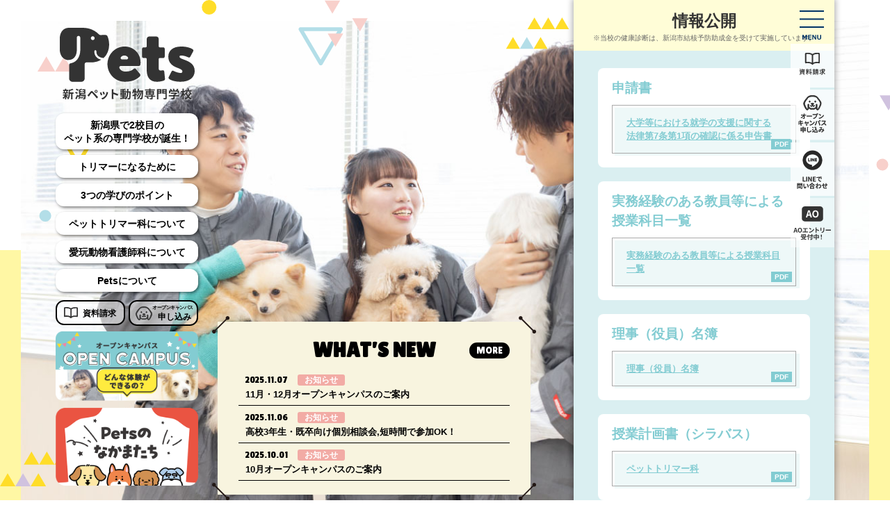

--- FILE ---
content_type: text/html; charset=UTF-8
request_url: https://niigata-pets.com/disclosure/
body_size: 23786
content:
<!DOCTYPE html>
<html lang="ja">
<head prefix="og: https://ogp.me/ns# fb: https://ogp.me/ns/fb# article: https://ogp.me/ns/article#">
<!-- Google tag (gtag.js) -->
<script async src="https://www.googletagmanager.com/gtag/js?id=G-2CK9P6CPGW"></script>
<script>
  window.dataLayer = window.dataLayer || [];
  function gtag(){dataLayer.push(arguments);}
  gtag('js', new Date());

  gtag('config', 'G-2CK9P6CPGW');
</script>
<meta charset="utf-8">
<script type="text/javascript">
if ((navigator.userAgent.indexOf('iPhone') > 0) || navigator.userAgent.indexOf('iPod') > 0 || navigator.userAgent.indexOf('Android') > 0) {
        document.write('<meta name="viewport" content="width=390">');
    }else{
document.write('<meta name="viewport" content="width=1360,initial-scale=1.0">');
    }
</script>

<meta name="format-detection" content="telephone=no">

<title>情報公開 - 新潟ペット動物専門学校新潟ペット動物専門学校</title>

<meta name="description" content="情報公開 ※当校の健康診断は、新潟市結核予防助成金を受けて実施しています。 申請書 大学等における就学の支援に関する法律第7条第1項の確認に係る申告書PDF 実務経験のある教員等による授業科目一覧 実務経験のある教員等に [&hellip;]">

<meta name="author" content="Pets 新潟ペット動物専門学校">
<meta name="copyright" content="Copyright (c) Architex housing All rights reserved.">

<meta property="og:title" content="情報公開 - 新潟ペット動物専門学校新潟ペット動物専門学校">

<meta property="og:url" content="https://niigata-pets.com/disclosure/">

<meta property="og:description" content="情報公開 ※当校の健康診断は、新潟市結核予防助成金を受けて実施しています。 申請書 大学等における就学の支援に関する法律第7条第1項の確認に係る申告書PDF 実務経験のある教員等による授業科目一覧 実務経験のある教員等に [&hellip;]">

<meta property="og:type" content="article">

<meta property="og:image" content="https://niigata-pets.com/common2025/images/ogp.jpg">
<meta property="og:site_name" content="Pets 新潟ペット動物専門学校">
<meta name="twitter:card" content="summary_large_image">

<link rel="stylesheet" href="/common2025/css/import_sp.css?1769391267" type="text/css" media="all and (max-width: 736px)">
<link rel="stylesheet" href="/common2025/css/import.css?1769391267" type="text/css" media="all and (min-width: 737px)">

<script src="https://ajax.googleapis.com/ajax/libs/jquery/3.6.0/jquery.min.js"></script>
<script src="https://code.jquery.com/jquery-migrate-3.0.0.min.js"></script>
<script src="/common2025/js/common.js" type="text/javascript" charset="utf-8"></script>
	
<link rel="stylesheet" href="/common2025/css/base/sp_disclosure.css?1769391267" type="text/css">

<link rel="stylesheet" type="text/css" href="https://cdnjs.cloudflare.com/ajax/libs/slick-carousel/1.9.0/slick.css"/>
<link rel="stylesheet" type="text/css" href="https://cdnjs.cloudflare.com/ajax/libs/slick-carousel/1.9.0/slick-theme.css">
<script type="text/javascript" src="https://cdnjs.cloudflare.com/ajax/libs/slick-carousel/1.9.0/slick.min.js"></script>
<link rel="stylesheet" href="/common2025/js/flexslider.css" type="text/css">
<script src="/common2025/js/jquery.flexslider.js"></script>
<script type="text/javascript" charset="utf-8">
$(function(){
$('.flex_sp').flexslider({
animation: "fade", 
animationLoop: true,
slideshow: true,
pauseOnAction: false,
pauseOnHover: false, 
slideshowSpeed: 5000,
animationSpeed: 1000,
controlNav: false,
directionNav: false,
prevText: "",
nextText: "",
});
});
$(function(){
$('.flex_pc').flexslider({
animation: "fade", 
animationLoop: true,
slideshow: true,
pauseOnAction: false,
pauseOnHover: false, 
slideshowSpeed: 5000,
animationSpeed: 1000,
controlNav: false,
directionNav: false,
prevText: "",
nextText: "",
});
});
</script>


<meta name='robots' content='index, follow, max-image-preview:large, max-snippet:-1, max-video-preview:-1' />

	<!-- This site is optimized with the Yoast SEO plugin v24.4 - https://yoast.com/wordpress/plugins/seo/ -->
	<meta name="description" content="新潟ペット動物専門学校の公開情報を掲載しています。" />
	<link rel="canonical" href="https://niigata-pets.com/disclosure/" />
	<meta property="og:locale" content="ja_JP" />
	<meta property="og:type" content="article" />
	<meta property="og:title" content="情報公開 - 新潟ペット動物専門学校" />
	<meta property="og:description" content="新潟ペット動物専門学校の公開情報を掲載しています。" />
	<meta property="og:url" content="https://niigata-pets.com/disclosure/" />
	<meta property="og:site_name" content="新潟ペット動物専門学校" />
	<meta property="article:modified_time" content="2025-08-20T02:50:28+00:00" />
	<meta property="og:image" content="https://niigata-pets.com/wp2025/wp-content/uploads/2024/03/pc_kv_bg2.jpg" />
	<meta property="og:image:width" content="1250" />
	<meta property="og:image:height" content="750" />
	<meta property="og:image:type" content="image/jpeg" />
	<meta name="twitter:card" content="summary_large_image" />
	<meta name="twitter:label1" content="推定読み取り時間" />
	<meta name="twitter:data1" content="1分" />
	<script type="application/ld+json" class="yoast-schema-graph">{"@context":"https://schema.org","@graph":[{"@type":"WebPage","@id":"https://niigata-pets.com/disclosure/","url":"https://niigata-pets.com/disclosure/","name":"情報公開 - 新潟ペット動物専門学校","isPartOf":{"@id":"https://niigata-pets.com/#website"},"datePublished":"2024-03-24T11:21:35+00:00","dateModified":"2025-08-20T02:50:28+00:00","description":"新潟ペット動物専門学校の公開情報を掲載しています。","breadcrumb":{"@id":"https://niigata-pets.com/disclosure/#breadcrumb"},"inLanguage":"ja","potentialAction":[{"@type":"ReadAction","target":["https://niigata-pets.com/disclosure/"]}]},{"@type":"BreadcrumbList","@id":"https://niigata-pets.com/disclosure/#breadcrumb","itemListElement":[{"@type":"ListItem","position":1,"name":"ホーム","item":"https://niigata-pets.com/"},{"@type":"ListItem","position":2,"name":"情報公開"}]},{"@type":"WebSite","@id":"https://niigata-pets.com/#website","url":"https://niigata-pets.com/","name":"新潟ペット動物専門学校(仮称)","description":"2025年4月開校『新潟ペット動物専門学校』新潟県で2校目のペット系専門学校です！","publisher":{"@id":"https://niigata-pets.com/#organization"},"potentialAction":[{"@type":"SearchAction","target":{"@type":"EntryPoint","urlTemplate":"https://niigata-pets.com/?s={search_term_string}"},"query-input":{"@type":"PropertyValueSpecification","valueRequired":true,"valueName":"search_term_string"}}],"inLanguage":"ja"},{"@type":"Organization","@id":"https://niigata-pets.com/#organization","name":"新潟ペット動物専門学校(仮称)","url":"https://niigata-pets.com/","logo":{"@type":"ImageObject","inLanguage":"ja","@id":"https://niigata-pets.com/#/schema/logo/image/","url":"https://niigata-pets.com/wp2025/wp-content/uploads/2024/03/cropped-icon.png","contentUrl":"https://niigata-pets.com/wp2025/wp-content/uploads/2024/03/cropped-icon.png","width":512,"height":512,"caption":"新潟ペット動物専門学校(仮称)"},"image":{"@id":"https://niigata-pets.com/#/schema/logo/image/"},"sameAs":["https://www.instagram.com/if.pettrimmer/","https://www.youtube.com/channel/UC0a-kJYDOwpQ8FIGi3j_IHQ"]}]}</script>
	<!-- / Yoast SEO plugin. -->


<link rel='stylesheet' id='sbi_styles-css' href='https://niigata-pets.com/wp2025/wp-content/plugins/instagram-feed/css/sbi-styles.min.css?ver=6.7.1' type='text/css' media='all' />
<link rel='stylesheet' id='vkExUnit_common_style-css' href='https://niigata-pets.com/wp2025/wp-content/plugins/vk-all-in-one-expansion-unit/assets/css/vkExUnit_style.css?ver=9.103.1.1' type='text/css' media='all' />
<style id='vkExUnit_common_style-inline-css' type='text/css'>
:root {--ver_page_top_button_url:url(https://niigata-pets.com/wp2025/wp-content/plugins/vk-all-in-one-expansion-unit/assets/images/to-top-btn-icon.svg);}@font-face {font-weight: normal;font-style: normal;font-family: "vk_sns";src: url("https://niigata-pets.com/wp2025/wp-content/plugins/vk-all-in-one-expansion-unit/inc/sns/icons/fonts/vk_sns.eot?-bq20cj");src: url("https://niigata-pets.com/wp2025/wp-content/plugins/vk-all-in-one-expansion-unit/inc/sns/icons/fonts/vk_sns.eot?#iefix-bq20cj") format("embedded-opentype"),url("https://niigata-pets.com/wp2025/wp-content/plugins/vk-all-in-one-expansion-unit/inc/sns/icons/fonts/vk_sns.woff?-bq20cj") format("woff"),url("https://niigata-pets.com/wp2025/wp-content/plugins/vk-all-in-one-expansion-unit/inc/sns/icons/fonts/vk_sns.ttf?-bq20cj") format("truetype"),url("https://niigata-pets.com/wp2025/wp-content/plugins/vk-all-in-one-expansion-unit/inc/sns/icons/fonts/vk_sns.svg?-bq20cj#vk_sns") format("svg");}
</style>
<style id='classic-theme-styles-inline-css' type='text/css'>
/*! This file is auto-generated */
.wp-block-button__link{color:#fff;background-color:#32373c;border-radius:9999px;box-shadow:none;text-decoration:none;padding:calc(.667em + 2px) calc(1.333em + 2px);font-size:1.125em}.wp-block-file__button{background:#32373c;color:#fff;text-decoration:none}
</style>
<link rel='stylesheet' id='slb_core-css' href='https://niigata-pets.com/wp2025/wp-content/plugins/simple-lightbox/client/css/app.css?ver=2.9.3' type='text/css' media='all' />
<link rel="https://api.w.org/" href="https://niigata-pets.com/wp-json/" /><link rel="alternate" title="JSON" type="application/json" href="https://niigata-pets.com/wp-json/wp/v2/pages/86" /><link rel="EditURI" type="application/rsd+xml" title="RSD" href="https://niigata-pets.com/wp2025/xmlrpc.php?rsd" />
<meta name="generator" content="WordPress 6.6.2" />
<link rel='shortlink' href='https://niigata-pets.com/?p=86' />
<link rel="alternate" title="oEmbed (JSON)" type="application/json+oembed" href="https://niigata-pets.com/wp-json/oembed/1.0/embed?url=https%3A%2F%2Fniigata-pets.com%2Fdisclosure%2F" />
<link rel="alternate" title="oEmbed (XML)" type="text/xml+oembed" href="https://niigata-pets.com/wp-json/oembed/1.0/embed?url=https%3A%2F%2Fniigata-pets.com%2Fdisclosure%2F&#038;format=xml" />
<link rel="icon" href="https://niigata-pets.com/wp2025/wp-content/uploads/2024/03/cropped-icon-32x32.png" sizes="32x32" />
<link rel="icon" href="https://niigata-pets.com/wp2025/wp-content/uploads/2024/03/cropped-icon-192x192.png" sizes="192x192" />
<link rel="apple-touch-icon" href="https://niigata-pets.com/wp2025/wp-content/uploads/2024/03/cropped-icon-180x180.png" />
<meta name="msapplication-TileImage" content="https://niigata-pets.com/wp2025/wp-content/uploads/2024/03/cropped-icon-270x270.png" />
<link rel="preconnect" href="https://fonts.gstatic.com">
<link href="https://fonts.googleapis.com/css2?family=Montserrat:wght@400;500&display=swap" rel="stylesheet">
<link href="https://fonts.googleapis.com/css2?family=Noto+Sans+JP:wght@400;700&display=swap" rel="stylesheet"> 
<link href="https://fonts.googleapis.com/css2?family=Roboto:wght@400;500;700&display=swap" rel="stylesheet">
</head>

<body>

<div class="overlay pc_img" style="display:none;">
<div class="btn_area">
<a href="/pet_nurse/"><img src="/common2025/images/top/popup_pet_nurse.jpg" /></a>
<button><img src="/common2025/images/top/popup_close.svg" /></button>
</div>
</div>

<div id="pc_wrap">
<div id="pc_block">

<div class="pc_header">
<h1><a href="https://niigata-pets.com"><img src="/common2025/images/base/logo2n.svg" alt="新潟ペット動物専門学校" width="245" class="" /></a></h1>
<ul class="pc_menu">
<li><a href="https://niigata-pets.com/about/">新潟県で2校目の<br />ペット系の専門学校が誕生！</a></li>
<li><a href="https://niigata-pets.com/become/">トリマーになるために</a></li>
<li><a href="https://niigata-pets.com/point/">3つの学びのポイント</a></li>
<li><a href="https://niigata-pets.com/department/">ペットトリマー科について</a></li>
<li><a href="https://niigata-pets.com/pet_nurse/">愛玩動物看護師科について</a></li>
<li><a href="https://niigata-pets.com/philosophy/">Petsについて</a></li>
<li><a href="https://niigata-pets.com/form/">資料請求</a></li>
<li><a href="https://niigata-pets.com/oc_form/"><small>オープンキャンパス</small>申し込み</a></li>
</ul>
<ul class="pc_bnr">
<li><a href="https://niigata-pets.com/opencampus/"><img src="/common2025/images/base/pc_bnr01.png" alt="オープンキャンパス" class="" /></a></li>
<li><a href="https://niigata-pets.com/character/"><img src="/common2025/images/base/bnr_character2.png" alt="Petsのなかまたち" class="" /></a></li>
</ul>
</div>

<div class="pc_news">
<div class="pc_news_box">
<h2 class="">WHAT’S NEW<a href="https://niigata-pets.com/news/">MORE</a></h2>
<ul class="pc_news_list">
<li><a href="https://niigata-pets.com/news/884/"><small>2025.11.07</small> <span class="">お知らせ</span><br/>11月・12月オープンキャンパスのご案内</a></li>
<li><a href="https://niigata-pets.com/news/896/"><small>2025.11.06</small> <span class="">お知らせ</span><br/>高校3年生・既卒向け個別相談会,短時間で参加OK！</a></li>
<li><a href="https://niigata-pets.com/news/851/"><small>2025.10.01</small> <span class="">お知らせ</span><br/>10月オープンキャンパスのご案内</a></li>
</ul>
</div>
</div>

</div>
</div>

<div id="pc_kv">
<div class="flex_pc">
<ul class="slides">
<li class="slide1"></li>
<li class="slide2"></li>
<li class="slide3"></li>
</ul>
</div>
<div class="pc_kv_bg"><img src="/common2025/images/top/pc_kv_bg.svg" alt="" class="" /></div>
</div>

<div id="sp_wrap">
<div id="sp_block">

<div id="header_wrap">
<div id="header">
<p id="description">新潟ペット動物専門学校</p>
<h1><a href="https://niigata-pets.com"><img src="/common2025/images/base/logo.svg" alt="新潟ペット動物専門学校" class="" /></a></h1>

<h2 class="btn_menu">menu</h2>
<ul class="sp_fix_nav img_pc">
<li><a href="https://niigata-pets.com/form/"><img src="/common2025/images/base/fix_nav1.svg" alt="資料請求" class="" /></a></li>
<li><a href="https://niigata-pets.com/oc_form/"><img src="/common2025/images/base/fix_nav2.svg" alt="オープンキャンパス申込" class="" /></a></li>
<li><a href="https://lin.ee/ewdQalC" target="_blank"><img src="/common2025/images/base/fix_nav3.svg" alt="LINE問合せ" class="" /></a></li>
<li><a href="/ao_form/"><img src="/common2025/images/base/fix_nav4.svg" alt="AOエントリー受付中" class=""></a></li><!---->
<!--<li><a href="/news/428/"><img src="/common2025/images/base/fix_nav5.svg" alt="入学願書受付中" class=""></a></li>-->
</ul>

<ul class="sp_fix_nav">
<li><a href="https://niigata-pets.com/form/"><img src="/common2025/images/base/fix_nav1.svg" alt="資料請求" class="" /></a></li>
<li><a href="https://niigata-pets.com/oc_form/"><img src="/common2025/images/base/fix_nav2.svg" alt="オープンキャンパス申込" class="" /></a></li>
<li><a href="https://lin.ee/ewdQalC" target="_blank"><img src="/common2025/images/base/fix_nav3.svg" alt="LINE問合せ" class="" /></a></li>
<li><a href="/ao_form/"><img src="/common2025/images/base/fix_nav4.svg" alt="AOエントリー" class=""></a></li>
</ul>

<div id="overlay"></div>
<div id="drawernav">
<div id="humberger"></div>
<h3>CONTENTS</h3>
<ul class="slidemenu">
<li><a href="https://niigata-pets.com">HOME</a></li>
<li><a href="https://niigata-pets.com/about/">新潟県で2校目の<br />ペット系の専門学校が誕生！</a></li>
<li><a href="https://niigata-pets.com/become/">トリマーになるために</a></li>
<li><a href="https://niigata-pets.com/point/">3つの学びのポイント</a></li>
<li><a href="https://niigata-pets.com/department/">ペットトリマー科について</a></li>
<li><a href="https://niigata-pets.com/pet_nurse/">愛玩動物看護師科について</a></li>
<li><a href="https://niigata-pets.com/philosophy/">Petsについて</a></li>
<li><a href="#" style="pointer-events: none;">学生生活</a></li>
<li class="sub"><a href="https://niigata-pets.com/town_guide/">－ 周辺ガイド</a></li>
<li class="sub"><a href="https://niigata-pets.com/oneday/">－ 学生の1日／<br />女子専用学生マンション</a></li>
<li class="sub last"><a href="https://niigata-pets.com/campuslife/">－ キャンパスライフ／イベント</a></li>
<li><a href="https://niigata-pets.com/support/">就職サポート</a></li>
<li><a href="https://niigata-pets.com/admissions/">入試情報</a></li>
<li><a href="https://niigata-pets.com/form/">資料請求</a></li>
<li><a href="https://niigata-pets.com/opencampus/">オープンキャンパス</a></li>
<li><a href="https://niigata-pets.com/oc_form/">オープンキャンパス申し込み</a></li>
<li><a href="https://niigata-pets.com/character/">Petsキャラクター紹介</a></li>
<li><a href="https://niigata-pets.com/access/">アクセス</a></li>
<li><img src="/common2025/images/base/logo2kari.svg" alt="新潟ペット動物専門学校" class="" width="150" /></li>
</ul>
</div>

</div>
</div>




<div class="kv" style="line-height:1;">
<br>
  <span class="kv_tit" style="font-weight:bold;">情報公開</span><br>
  <small style="color:#666; font-size:0.8em; line-height:1;">※当校の健康診断は、新潟市結核予防助成金を受けて実施しています。</small>
<br>
<br>
</div>

<div class="disclosure_area">
<div class="disclosure_block">
<h3>申請書</h3>
<ul class="disclosure_list">
<li><a href="/common2025/file/applicationform.pdf?2" target="_blank" rel="noopener">大学等における就学の支援に関する<br />法律第7条第1項の確認に係る申告書</a><span class="">PDF</span></li>
</ul>
</div>

<div class="disclosure_block">
<h3>実務経験のある教員等による<br />授業科目一覧</h3>
<ul class="disclosure_list">
<li><a href="/common2025/file/experience.pdf" target="_blank" rel="noopener">実務経験のある教員等による授業科目一覧</a><span class="">PDF</span></li>
</ul>
</div>

<div class="disclosure_block">
<h3>理事（役員）名簿</h3>
<ul class="disclosure_list">
<li><a href="/common2025/file/director.pdf" target="_blank" rel="noopener">理事（役員）名簿</a><span class="">PDF</span></li>
</ul>
</div>

<div class="disclosure_block">
<h3>授業計画書（シラバス）</h3>
<ul class="disclosure_list">
<li><a href="/common2025/file/syllabus01_PT.pdf" target="_blank" rel="noopener">ペットトリマー科</a><span class="">PDF</span></li>
</ul>
</div>

<div class="disclosure_block">
<h3>成績評価</h3>
<ul class="disclosure_list">
<li><a href="/common2025/file/grade_evaluation.pdf" target="_blank" rel="noopener">成績評価における客観的な指標の算出方法</a><span class="">PDF</span></li>
</ul>
</div>

<div class="disclosure_block">
<h3>卒業の認定に関する方針</h3>
<ul class="disclosure_list">
<li><a href="/common2025/file/diplomapolicy.pdf" target="_blank" rel="noopener">卒業の認定に関する方針および卒業条件</a><span class="">PDF</span></li>
<li><a href="/common2025/file/three_policy.pdf" target="_blank" rel="noopener">３つのポリシー</a><span class="">PDF</span></li>
</ul>
</div>

<div class="disclosure_block">
<h3>財務諸表等</h3>
<ul class="disclosure_list">
<li><a href="/common2025/file/finance01.pdf" target="_blank" rel="noopener">貸借対照表</a><span class="">PDF</span></li>
<li><a href="/common2025/file/finance02.pdf" target="_blank" rel="noopener">収支計算書または損益計算書</a><span class="">PDF</span></li>
<li><a href="/common2025/file/finance03.pdf" target="_blank" rel="noopener">財産目録</a><span class="">PDF</span></li>
<!--<li><a href="/common2025/file/" target="_blank" rel="noopener">事業報告書</a><span class="">PDF</span></li>-->
<li><a href="/common2025/file/finance05.pdf" target="_blank" rel="noopener">監事による監査報告(書)</a><span class="">PDF</span></li>
</ul>
</div>

<div class="disclosure_block">
<h3>学校評価</h3>
<ul class="disclosure_list">
<li style="pointer-events:none;"><a href="/common2025/file/" target="_blank" rel="noopener">自己評価</a><span class="">PDF</span></li>
<li style="pointer-events:none;"><a href="/common2025/file/" target="_blank" rel="noopener">学校関係者評価</a><span class="">PDF</span></li>
</ul>
</div>


</div>
<div id="footer">
<div class="f_inner">

<ul class="f_nav_list">
<li><a href="https://niigata-pets.com/philosophy/">Petsについて</a></li>
<li><a href="https://niigata-pets.com/access/">アクセス</a></li>
</ul>

<h3 class="f_logo"><img src="/common2025/images/base/logo2n.svg" alt="新潟ペット動物専門学校" class="" /><br />
〒950-0911 新潟県新潟市中央区笹口2-9-41<br />
TEL.025-242-3125<br />
FAX.025-242-3112<br />
<a href="mailto:info@niigata-pets.com">info@niigata-pets.com</a><br />
<a href="https://niigata-pets.com">https://niigata-pets.com</a></h3>
<ul class="sns_list">
<li><a href="https://lin.ee/ewdQalC" target="_blank"><img src="/common2025/images/base/f_sns1.svg" alt="LINE" class="" /></a></li>
<li><a href="https://www.instagram.com/if.pettrimmer/" target="_blank"><img src="/common2025/images/base/f_sns2.svg" alt="INSTA" class="" /></a></li>
<li><a href="https://www.youtube.com/channel/UC0a-kJYDOwpQ8FIGi3j_IHQ" target="_blank"><img src="/common2025/images/base/f_sns3.svg" alt="YOUTUBE" class="" /></a></li>
</ul>
<div class="f_img"><img src="/common2025/images/base/f_img.svg" alt="" class="" /></div>
<div class="f_box">
<ul class="f_link_list">
<li><a href="https://niigata-pets.com/disclosure/" style="">情報公開<!--<small>(準備中)</small>--></a></li>
<li><a href="https://www.eishin-college.jp/" target="_blank">学校法人エイシンカレッジグループ</a></li>
<li><a href="https://niigata-pets.com/recruit/">採用のご担当者様へ</a></li>
<li><a href="https://www.eishin-college.jp/school/" target="_blank">姉妹校情報</a></li>
<li><a href="https://niigata-pets.com/privacy/">プライバシーポリシー</a></li>
<li><a href="https://sites.google.com/if-college.com/recruit/%E3%83%9B%E3%83%BC%E3%83%A0" target="_blank">教員職採用窓口</a></li>
<li><a href="https://niigata-pets.com/sitemap/">サイトマップ</a></li>
<li><a href="https://niigata-pets.com/link/">リンク集</a></li>
<li><a href="https://maps.app.goo.gl/g4iAub9GDx54brKv8" target="_blank">GOOGLE MAP</a></li>
</ul>
</div>
</div>

<div class="copy"><span>Copyright(C) 新潟ペット動物専門学校, All Rights Reserved.</span></div>
<!-- /#footer --></div>

</div>
<!-- /#sp_wrap --></div>

<p id="page-top"><img src="/common2025/images/base/btn_pagetop.svg" alt="▲ページトップへ" class="nav_half" /></p>

<!-- Instagram Feed JS -->
<script type="text/javascript">
var sbiajaxurl = "https://niigata-pets.com/wp2025/wp-admin/admin-ajax.php";
</script>
<script type="text/javascript" id="vkExUnit_master-js-js-extra">
/* <![CDATA[ */
var vkExOpt = {"ajax_url":"https:\/\/niigata-pets.com\/wp2025\/wp-admin\/admin-ajax.php"};
/* ]]> */
</script>
<script type="text/javascript" src="https://niigata-pets.com/wp2025/wp-content/plugins/vk-all-in-one-expansion-unit/assets/js/all.min.js?ver=9.103.1.1" id="vkExUnit_master-js-js"></script>
<script type="text/javascript" id="slb_context">/* <![CDATA[ */if ( !!window.jQuery ) {(function($){$(document).ready(function(){if ( !!window.SLB ) { {$.extend(SLB, {"context":["public","user_guest"]});} }})})(jQuery);}/* ]]> */</script>
</body>
</html>

--- FILE ---
content_type: text/css
request_url: https://niigata-pets.com/common2025/css/import.css?1769391267
body_size: 675
content:
@charset "shift_jis";

/* Base
========================================== */
@import "base/reset.css";
@import "base/structure.css?4";
@import "base/header.css?2";
@import "base/sp_footer.css?2";
@import "base/globalnavi.css?4";
@import "base/textdecorations.css";

/* Font
========================================== */
@font-face {
    font-family: 'LINESeedJP';
    src: url('/font/LINESeedJP_OTF_Rg.woff2') format('woff2'),
         url('/font/LINESeedJP_OTF_Rg.woff') format('woff');
    font-weight: normal;
    font-style: normal;
}
@font-face {
    font-family: 'LINESeedJP';
    src: url('/font/LINESeedJP_OTF_Bd.woff2') format('woff2'),
         url('/font/LINESeedJP_OTF_Bd.woff') format('woff');
    font-weight: bold;
    font-style: normal;
}

--- FILE ---
content_type: text/css
request_url: https://niigata-pets.com/common2025/css/base/sp_disclosure.css?1769391267
body_size: 5162
content:
.kv{
	margin: 0px 0 0px;
	padding: 0 0 0 0;
	width: auto;
	position:relative;
	text-align:center;
	z-index:10;
	background-color:#fffdd7;
}

.kv_tit{
	margin: 0px 0;
	padding: 25px 0 25px 0;
	width: auto;
	position:relative;
	text-align:center;
font-weight: 600;
font-size: 23px;
letter-spacing: 0px;
line-height: 1.5;
color: #333;
}


.disclosure_area{
	margin: 0px 0 0px;
	padding: 25px 35px 25px;
	width: auto;
	position:relative;
	text-align:center;
	z-index:10;
	background-color:#daeff1;
}

.disclosure_block{
	margin: 0px 0 20px;
	padding: 15px 20px 5px;
	width: auto;
	position:relative;
	text-align:center;
	z-index:10;
	background-color:#fff;
	border-radius: 8px;
}

.disclosure_block h3{
	margin: 0px 0 0px;
	padding: 0 0 10px;
	width: auto;
	position:relative;
font-weight: bold;
font-size: 19px;
line-height: 1.5;
text-align: left;
color: #83ccd2;
}

ul.disclosure_list{
	margin: 0 0 0;
	padding: 0 0 0;
	position:relative;
	text-align:left;
}

ul.disclosure_list li{
	margin: 0 0 15px;
	padding: 0 0 0;
	position:relative;
	text-align:left;
  background-color: transparent;
  border:1px solid #aaa;
}

ul.disclosure_list li:before {
  position: absolute;
  top: 3px;
  left: 3px;
  width: 101%;
  height: 102%;
  content: '';
  background-color: #eef8f8;
  z-index:-1;
}

ul.disclosure_list li a{
	margin: 0 0 0;
	padding: 15px 20px;
	position:relative;
	text-align:left;
	display:block;
font-weight: bold;
font-size: 13px;
line-height: 1.5;
text-align: left;
color: #83ccd2;
text-decoration:underline;
}
ul.disclosure_list li a:hover{
	text-decoration:none;
}
ul.disclosure_list li:hover:before{
  background-color: #fff;
}

ul.disclosure_list li span{
	margin: 0 0 0;
	padding: 0 5px;
	position:absolute;
	bottom:5px;
	right:5px;
font-weight: bold;
font-size: 10px;
line-height: 1.5;
text-align: center;
background-color: #83ccd2;
color: #fff;
}


table.table_contact{
	margin: 0 0 25px 0;
	padding: 0 0 0;
	position:relative;
	text-align:left;
	width:100%;
	border-collapse: collapse;
}

table.table_contact th{
	margin: 0 0 0 0;
	padding: 15px 15px 5px;
	position:relative;
font-weight: bold;
font-size: 14px;
line-height: 20px;
text-align: left;
color: #000;

	vertical-align:top;
	width:auto;
	display:block;
}

table.table_contact th small{
font-size: 11px;
font-weight: normal;
}

table.table_contact td{
	margin: 0 0 0 0;
	padding: 0 15px 15px;
	position:relative;
	text-align:left;
	line-height:1.5;

font-weight: normal;
font-size: 14px;
line-height: 20px;
text-align: left;
color: #2b2e31;

	vertical-align:middle;
	width:auto;
	display:block;
	border-bottom:1px solid #aaa;
}

table.table_contact td span{
font-size: 12px;
font-weight: normal;
}

table.table_contact td a{
font-size: 11px;
font-weight: normal;
color:#555;
text-decoration:underline;
}

span.txt_color{
position:absolute;
top:15px;
right:20px;
font-weight: normal;
font-size: 10px;
line-height: 10px;
text-align: center;
color:#fff;
padding:3px 10px;
background-color:#a40000;
border-radius: 4px;
}

table.table_contact input {
	appearance: none;
	-webkit-appearance: none;
	-moz-appearance: none;
	
	padding:8px 8px;
	background:#fff;
	box-sizing: border-box;
	border:1px solid #aaa;
	width:100%;
	font-size: 14px;
	border-radius: 6px;
}

table.table_contact input:focus {
	outline: none;
}

table.table_contact input.input_size{
	width:auto;
	margin:8px 0;
	appearance: auto;
	-webkit-appearance: auto;
	-moz-appearance: auto;
}


table.table_contact textarea{
	appearance: none;
	-webkit-appearance: none;
	-moz-appearance: none;

	padding:10px 10px;
	background:#fff;
	box-sizing: border-box;
	border:1px solid #aaa;
	width:100%;
	height:100px;
	border-radius: 6px;
}

table.table_contact textarea:focus {
	outline: none;
}

/* ラジオボタン */

table.table_contact td.td_radio input[type=radio] {
    display: none;
}
table.table_contact td.td_radio .radio_style {
    box-sizing: border-box;
    cursor: pointer;
    display: inline-block;
    padding: 3px 10px 3px 30px;
    position: relative;

}
table.table_contact td.td_radio .radio_style::before {
	background-color:#fff;
    border: 1px solid #bdb9b3;
    border-radius: 50%;
    content: '';
    display: block;
    height: 13px;
    left: 6px;
    margin-top: -6px;
    position: absolute;
    top: 50%;
    width: 13px;
}
table.table_contact td.td_radio .radio_style::after {
    background: #bdb9b3;
    border-radius: 50%;
    content: '';
    display: block;
    height: 15px;
    left: 6px;
    margin-top: -6px;
    opacity: 0;
    position: absolute;
    top: 50%;
    width: 15px;
}
table.table_contact td.td_radio input[type=radio]:checked + .radio_style::after {
	opacity: 1;
}



.btn_style{
	margin: 0 auto;
	padding: 0 0 0 0;
	position:relative;
	text-align:center;
}

.btn_style a{
	margin: 0 auto;
	padding: 12px 0;
	position:relative;
	text-align:center;
	border-radius: 6px;

font-weight: bold;
font-size: 17px;
letter-spacing: 1px;
text-align: center;
color: #fff;

width: 120px;
background-color: #83ccd2;
border: 1px solid #83ccd2;

display:inline-block;
transition-duration: .2s;
}

.btn_style a:hover{
text-decoration:none;
color: #83ccd2;
background-color: #fff;
}

.center{
	text-align:center;
}

.pc_only{
	display:none;
}

.img_pc {
	display:none;
}





--- FILE ---
content_type: text/css
request_url: https://niigata-pets.com/common2025/css/base/structure.css?4
body_size: 8990
content:

/* =======================================

	Structure CSS

========================================== */
@import url('https://fonts.googleapis.com/css2?family=Braah+One&family=Coiny&family=Lilita+One&family=Passion+One&display=swap');

html, body {
	margin: 0 auto;
	padding: 0 0 0 0;
	position:relative;
	color: #4c4c4c;
	font-family: "貂ｸ繧ｴ繧ｷ繝�け菴�", YuGothic, "貂ｸ繧ｴ繧ｷ繝�け", "Yu Gothic", "繝｡繧､繝ｪ繧ｪ", sans-serif;
	font-weight:500;
	overflow-x: hidden;
}

body {
	margin: 0 auto;
	padding: 0 0 0 0;
	position:relative;
}

a {
	text-decoration: none;
}
a:hover {
	text-decoration: underline;
}

#document:after, #document:before {
    content: "";
    clear: both;
    display: block;
}

#sp_wrap {
	margin: 0 auto;
	padding: 0 0 0 0;
	position:relative;
	text-align:right;
	min-width:1230px;
}

#sp_block {
	width: 375px;
	margin: 0 80px 0 0;
	padding: 0 0 0 0;
	position:relative;
	-webkit-box-shadow: 0 0 8px 2px rgba(0,0,0,0.3);
	-moz-box-shadow: 0 0 8px 2px rgba(0,0,0,0.3);
	box-shadow: 0 0 8px 2px rgba(0,0,0,0.3);
	display:inline-block;
	background-color:#fff;
	text-align:left;
}






#pc_kv{
	margin: 0 0 0 0;
	padding: 0 0 0 0;
	position:fixed;
	width:100%;
	height: 100vh;
	background: linear-gradient(to bottom, #fff 0%, #fff 50%, #fff7a4 50%, #fff7a4 100%);

}

.flex_pc{
	margin: 0 0 0 0 !important;
	padding: 0 0;
	background:transparent !important;
}

.flex_pc ul.slides{
	margin: 0 0 0 0;
	padding: 30px 30px 0;

	height: 100vh;
}

.flex_pc ul.slides li{
	margin: 0 0 0 0;
	padding: 0 0;
	text-align:center;
	height: 100vh;
}

.flex_pc ul.slides li.slide1{
background:  url(../../images/top/pc_kv_bg1.jpg) no-repeat center center;
background-size:cover;
}

.flex_pc ul.slides li.slide2{
background:  url(../../images/top/pc_kv_bg2.jpg) no-repeat center center;
background-size:cover;
}
.flex_pc ul.slides li.slide3{
background:  url(../../images/top/pc_kv_bg3.jpg) no-repeat center center;
background-size:cover;
}

.pc_kv_bg{
	position:absolute;
	top:0;
	left:0;
	right:0;
	z-index:100;
	width:100%;
	margin:auto;
	text-align:center;
}

.pc_kv_bg img{
	width:100%;
	height:auto;
	min-width:1384px;
}


#pc_wrap{
	margin: 0 auto;
	padding: 0 0 0 0;
	position:relative;
	text-align:left;
	max-width_:1330px;
	min-width:1330px;
	z-index:100;
}

#pc_block {
	margin: 0 0 0 80px;
	padding: 0 0 0 0;
	position:fixed;
display: flex;
align-items:flex-end;
justify-content:flex-start;
text-align:center;
}

.pc_header{
	margin: 0 auto;
	padding: 0 0 0 0;
	position:relative;
	text-align:center;
	width:205px;
	height:100vh;
}

.pc_header h1{
	margin: 0 auto;
	padding: 40px 0 20px 0;
	position:relative;
	text-align:center;
}

.pc_header h1 img{
	width:194px;
	height:auto;
filter: drop-shadow(1px 1px 1px rgba(255,255,255,1.0));
}

ul.pc_menu{
	margin: 0 auto;
	padding: 0 0 0 0;
	position:relative;
	text-align:center;
display: flex;
align-items:center;
justify-content:space-between;
flex-wrap:wrap;
}

ul.pc_menu li{
	margin: 0 auto 8px;
	padding: 0 0 0 0;
	position:relative;
	text-align:center;
	width:205px;
}

ul.pc_menu li a{
	margin: 0 auto;
	padding: 8px 0 6px 0;
	position:relative;
	text-align:center;
	display:block;
	font-weight: bold;
font-size: 14px;
letter-spacing: 0px;
line-height: 1.4;
text-align: center;
border-radius: 12px;
background-color:#fff;
filter: drop-shadow(2px 2px 2px rgba(0,0,0,0.5));
}

ul.pc_menu li a:hover{
text-decoration:none;
background-color:#ffdd29;
	transition : 0.3s;
}

ul.pc_menu li:nth-child(7){
	margin: 4px 5px 8px 0;
	width:100px;
}
ul.pc_menu li:nth-child(7) a{
	background: url(../../images/base/pc_menu_icon1.svg) no-repeat left 10px top 50%;
	background-size:auto 16px;
	background-color:rgba(255,255,255,0.5);
	filter: drop-shadow(2px 2px 2px rgba(0,0,0,0.0));
	border:2px solid #000;
	box-sizing: border-box;
	font-size: 12px;
	padding: 9px 0 7px 25px;
}
ul.pc_menu li:nth-child(7) a:hover{
	text-decoration:none;
	background-color:#ffdd29;
}

ul.pc_menu li:nth-child(8){
	margin: 4px 0 8px;
	width:100px;
	verchicai-align:top;
}
ul.pc_menu li:nth-child(8) a{
	background: url(../../images/base/pc_menu_icon2.svg) no-repeat left 8px top 50%;
	background-size:auto 20px;
	background-color:rgba(255,255,255,0.5);
	filter: drop-shadow(2px 2px 2px rgba(0,0,0,0.0));
	border:2px solid #000;
	line-height: 1.1;
	box-sizing: border-box;
	padding: 5px 0 4px 32px;
	font-size: 12px;

}
ul.pc_menu li:nth-child(8) a small{
	display:block;
	font-size: 10px;
	transform: scale(0.7);
	transform-origin: left top;
	letter-spacing:-0.7px;
	padding-bottom:0px;
	white-space: nowrap;
}
ul.pc_menu li:nth-child(8) a:hover{
	text-decoration:none;
	background-color:#ffdd29;
}

ul.pc_bnr{
	margin: 0 auto;
	padding: 0 0 0 0;
	position:relative;
	text-align:center;
	width:205px;
}

ul.pc_bnr li{
	margin: 0 auto 10px;
	padding: 0 0 0 0;
	position:relative;
	text-align:center;
}

ul.pc_bnr li img{
	width:100%;
	height:auto;
}
ul.pc_bnr li a:hover{
	filter: drop-shadow(0px 0px 10px #ffdd29);
	transition : 0.3s;
}


.pc_news{
	margin: 0 0 0 20px;
	padding: 8px 8px;
	position:relative;
	text-align:center;

}

.pc_news:before {
	width:100%;
	height:100%;
	position: absolute;
	top: 0px;
	left: 0px;
	content: '';
	background-image: url(../../images/base/news_bg1.svg),url(../../images/base/news_bg2.svg),url(../../images/base/news_bg2.svg),url(../../images/base/news_bg1.svg);
	background-repeat: no-repeat,no-repeat,no-repeat,no-repeat;
	background-position: left top,right top,left bottom,right bottom;
	background-size:auto,auto,auto,auto;
	z-index:1;
}

.pc_news_box{
	margin: 0 auto 0;
	padding:20px 0 20px 0;
	position:relative;
	text-align:center;
	width:450px;
	background-color:#f8f4df;
}

.pc_news_box h2{
	margin: 0 auto 5px;
	padding: 0 0 0 0;
	position:relative;
font-weight: bold;
font-size: 30px;
letter-spacing: 0px;
line-height: 1.4;
text-align: center;
color:#000;
font-family: 'Passion One', sans-serif;
font-family: 'Braah One', sans-serif;
font-family: 'Coiny', system-ui;
font-family: 'Lilita One', sans-serif;
width:390px;
z-index:1;
}

.pc_news_box h2 a{

	padding: 2px 10px;
	position:absolute;
	right:0;
	top:10px;
font-weight: normal;
font-size: 14px;
letter-spacing: 0px;
line-height: 1.4;
text-align: center;
color:#fff;
background-color:#000;
border-radius: 25px;
display:inline-block;
}

.pc_news_box h2 a:hover{
	background-color:#ffdd29;
	text-decoration:none;
	color:#000;
	transition : 0.3s;
}

ul.pc_news_list{
	margin: 0 auto;
	padding: 0 0 0 0;
	position:relative;
	text-align:left;
	width:390px;
	z-index:1;
}

ul.pc_news_list li{
	margin: 0 0 0;
	padding: 0 0 0 0;
	position:relative;
	text-align:left;
	border-bottom:1px solid #000;
}

ul.pc_news_list li a{
	margin: 0 0 0;
	padding: 6px 10px;
	position:relative;
	text-align:left;
	display:block;
font-weight: bold;
font-size: 13px;
letter-spacing: 0px;
line-height: 1.5;
color:#000;
}

ul.pc_news_list li a:hover{
	background-color:#ffdd29;
	text-decoration:none;
	transition : 0.3s;
}

ul.pc_news_list li a small{
	margin: 0 0 0;
	padding: 0 0;
	position:relative;
	text-align:left;
font-weight: normal;
font-size: 15px;
font-family: 'Passion One', sans-serif;
}

ul.pc_news_list li a span{
	margin: 0 0 0 10px;
	padding: 0 10px;
	position:relative;
font-weight: bold;
font-size: 12px;
letter-spacing: 0px;
line-height: 1.4;
text-align: center;
color:#fff;
background-color:#f2aba5;
border-radius: 3px;
display:inline-block;
}











.pankuzu{
	margin: 0 auto;
	padding: 10px 20px;
	background:#ebf0f2;
	text-align:right;
	font-size: 12px;
	font-weight:normal;
	line-height: 1.5;
	letter-spacing:0px;
	color:#000;
}

.pankuzu a{
	color:#999;
}

#article{
	margin: 0 auto;
	padding: 0 0 0 0;
	position:relative;
}

#article h2{

}
.sp_news {display:none !important;}


@media (min-width: 737px) and (max-width: 1170px) {
	#sp_block {
		margin: 0 0 0 0;
	}
	#sp_wrap {
		min-width:737px;
	}
    .pc_news {
        display:none;
    }
    .sp_news {
        display:block !important;
    }
}




/* POP-UP
========================================== */

.overlay {
	display: none;
	width: 100%;
	height: 100%;
	background: rgba(0,0,0,0.4);
	position: fixed;
	z-index: 9001;
	top:0px;
}
.btn_area {
	width: 80%;
	max-width:450px;
	height: auto;
	position: absolute;
	top: 50%;
	left: 50%;
	transform: translate(-50%,-50%);
	text-align: center;
	z-index: 2
}
.btn_area img {
	width: 100%;
}
.btn_area button {
	display: block;
	margin: 0;
	padding: 0;
	border: none;
	position: absolute;
	top:0;
	right:0;
	width:36px;
	height:auto;
	cursor: pointer;
}
.btn_area a {
	display: block;
	margin: 0 ;
	border: none;
	width:100%;
	height:auto;
}



/* =======================================
	PC繝ｻSP蛻�ｊ譖ｿ縺�
======================================= */

.img_sp{
	display:none !important;
}

.sp_br{
	display:none !important;
}

.bnr_area_bot{
	display:none !important;
}




.mgb10{margin-bottom:10px!important;}
.mgb15{margin-bottom:15px!important;}
.mgb20{margin-bottom:20px!important;}
.mgb30{margin-bottom:30px!important;}
.mgb40{margin-bottom:40px!important;}
.mgb50{margin-bottom:50px!important;}



--- FILE ---
content_type: text/css
request_url: https://niigata-pets.com/common2025/css/base/header.css?2
body_size: 1273
content:

#sp_block #header_wrap{display:;}


#header_wrap{
	width: 100%;
	margin: 0 auto;
	padding: 0;
	position: fixed;
	top:0;
	background-color:rgba(255,255,255,0.0);
	height:auto;
	z-index: 1000;
}

#header {
	width: 100%;
	margin: 0 auto;
	padding: 0;
	display: block;
	position: relative;
}

#header h1{
	margin: 0 auto;
	padding: 15px 0 0 15px;
	display: block;
	position: relative;
font-weight: bold;
font-size: 10px;
letter-spacing: 0.01em;
line-height: 1.5;
text-align: left;
color: #333;
	display:none;
}

#header h1 img{
	width:125px;
	height:auto;
	vertical-align:bottom;

}

p#description {
	z-index:100;
	display:none;
}


h2.btn_menu{
	position: absolute;
	top: 15px;  
	left: 325px;
	width:35px;
	height:82px;
	background:url(../../images/base/sp_btn_menu.svg) no-repeat;
	background-size:35px auto;
	cursor:pointer;
	text-indent:-9999px;
	border-left:0px solid #dee5e9;
	z-index:100;
}


ul.sp_fix_nav{
	position: fixed;
	top:63px;
	right:0;
	width:63px;
	z-index: 100;
	display:none;
}
ul.sp_fix_nav.img_pc{
	position: absolute;
	top:63px;
	left:312px;
	width:63px;
	z-index: 100;
	display:block;
}
ul.sp_fix_nav li{
	margin: 0 0 3px;
	padding: 0;
	display: block;
	position: relative;
}

ul.sp_fix_nav.img_pc li:hover{
	background-color:#fbd302;
	transition : 0.3s;
}

ul.sp_fix_nav li img{
	width:63px;
	height:auto;
	vertical-align:top;
}


--- FILE ---
content_type: text/css
request_url: https://niigata-pets.com/common2025/css/base/sp_footer.css?2
body_size: 3068
content:
@charset "shift_jis";


#footer {
	clear: both;
	margin: 0 auto;
	padding: 0 0 0 0;
	position:relative;
	text-align: center;
	background: #fff;
	min-width:auto;
}

.f_inner{
	margin: 0 auto;
	padding: 30px 0 0px;
	position:relative;
	text-align: center;
}

ul.f_nav_list{
	margin: 0 auto 40px;
	padding: 0 0 0;
	position:relative;
	text-align: center;
}

ul.f_nav_list li{
	margin: 0 auto 10px;
	padding: 0 0 0;
	position:relative;
	text-align: center;
	display:block;
}

ul.f_nav_list li a{
	margin: 0 auto;
	padding: 15px 0;
	position:relative;
	text-align: center;
	display:block;


font-weight: bold;
font-size: 14px;
letter-spacing: 0;
line-height: 1.5;
text-align: center;
color: #333;
background-color:#e2e2e2;
border-radius: 10px;
width:300px;
}

ul.f_nav_list li a:hover{
text-decoration:none;
background-color:#ffeb3f;
}


h3.f_logo{
	margin: 0 0 20px 0;
	padding: 0 0 0px;
	display: block;
	position: relative;
	text-align: center;
	
	font-weight: normal;
font-size: 12px;
letter-spacing: 0;
line-height: 1.8;
text-align: center;
color: #333;
}

h3.f_logo img{
	vertical-align:top;
	width:200px;
	height:auto;
	margin-bottom:20px;
}

h3.f_logo a{
font-weight: bold;
font-size: 14px;
letter-spacing: 0;
line-height: 1.5;
text-align: center;
color: #333;
}

ul.sns_list{
	margin: 0 auto 0px;
	padding: 0;
	position: relative;
	text-align:center;
}

ul.sns_list li{
	margin: 0 5px;
	padding: 0;
	position: relative;
	text-align:center;
	display: inline-block;
}

ul.sns_list li img{
	width:30px;
	height:auto;
}

ul.sns_list li a{
	display: block;
}

.f_img{
	margin: -10px auto -20px;
	padding: 0 0;
	position: relative;
	text-align:center;
	z-index:1;
}

.f_img img{
	width:100%;
	height:auto;
}

.f_box{
	margin: 0 auto;
	padding: 30px 0 20px;
	position: relative;
	text-align:center;
	background: #fff7a4;
}

ul.f_link_list{
	margin: 0 0 0 0;
	padding: 0 0 0 12px;
	position: relative;
	text-align:left;
	letter-spacing:normal;
}

ul.f_link_list li{
	margin: 0 0px;
	padding: 0;
	display: inline-block;
	vertical-align:middle;
	letter-spacing:normal;
	position: relative;
}

ul.f_link_list li a{
font-weight: bold;
font-size: 12px;
letter-spacing: 0;
line-height: 1.8;
text-align: left;
color: #333;
display: block;
}

ul.f_link_list li a:hover{
	opacity:0.7;
	text-decoration:none;
}

ul.f_link_list li:nth-child(even){
	width:200px;
}

ul.f_link_list li:nth-child(odd){
	width:150px;
	margin-right:8px;
}

ul.f_link_list li:nth-child(9) a{
	margin: 10px 0px 0 0;
	padding: 1px 10px;
	position:relative;

font-weight: normal;
font-size: 14px;
letter-spacing: 0px;
line-height: 1.4;
text-align: center;
color:#fff;
background-color:#000;
letter-spacing:1px;
border-radius: 25px;
font-family: 'Lilita One', sans-serif;
}

.copy{
	margin: 0px auto 0;
	padding: 10px 0;
	position:relative;
	text-align:center;
	background: #fff;
}

.copy{
font-weight: normal;
font-size: 10px;
letter-spacing: 0.04em;
line-height: 1.5;
text-align: center;
color: #000;
}



p#page-top {
	position: fixed;
	bottom: 40px;
	right: 5px;
	cursor:pointer;
	opacity:0.5;
	z-index:100;
}

p#page-top img{
	width:50px;
	height:auto;
	vertical-align:top;

}










--- FILE ---
content_type: text/css
request_url: https://niigata-pets.com/common2025/css/base/globalnavi.css?4
body_size: 3139
content:
/* fadeInPageアニメーション */
@keyframes fadeInPage {
  0% {
    opacity: 0;
  }
  100% {
    opacity: 1;
  }
}
@-webkit-keyframes fadeInPage {
  0% {
    opacity: 0;
  }
  100% {
    opacity: 1;
  }
}



#drawernav{
position: fixed;
top: 0;
right: -300px;
width: 300px;
height: 100%;
background-color:#fff7a4;
z-index: 1000;
	-webkit-transition: all 400ms cubic-bezier(1.000, 0.000, 0.000, 1.000); 
	-moz-transition: all 400ms cubic-bezier(1.000, 0.000, 0.000, 1.000); 
	-o-transition: all 400ms cubic-bezier(1.000, 0.000, 0.000, 1.000); 
	transition: all 400ms cubic-bezier(1.000, 0.000, 0.000, 1.000); /* easeInOutExpo */

	-webkit-transition-timing-function: cubic-bezier(1.000, 0.000, 0.000, 1.000); 
	-moz-transition-timing-function: cubic-bezier(1.000, 0.000, 0.000, 1.000); 
	-o-transition-timing-function: cubic-bezier(1.000, 0.000, 0.000, 1.000); 
	transition-timing-function: cubic-bezier(1.000, 0.000, 0.000, 1.000); /* easeInOutExpo */
}


#humberger{
	position: absolute;
	top: 15px;  
	right: 15px;
	width: 35px;
	height:82px;

	background:url(../../images/base/sp_btn_menu_off.svg) no-repeat;
	background-size:35px auto;
	cursor:pointer;
	z-index:99;
}

body.drawer-opened #humberger .icon-bar{
display:block;
}


#overlay{
z-index:-1;
opacity: 0;
background: #000;
left: 0;
top: 0;
width: 100%;
height: 100%;
position: fixed;
display:none;
}

/**
* ドロワー開放時のスタイル
**/

body.drawer-opened #drawernav{
right: 0;
}
body.drawer-opened #overlay{
z-index: 1000;
opacity: 0.5;
display:block;
}

#drawernav h3{
	margin: 0 auto 10px;
	padding: 30px 0 0 0;
	position:relative;
font-weight: bold;
font-size: 26px;
letter-spacing: 1px;
line-height: 1.4;
text-align: left;
color:#000;
font-family: 'Passion One', sans-serif;
font-family: 'Coiny', system-ui;
font-family: 'Lilita One', sans-serif;
font-family: 'Braah One', sans-serif;
	width:220px;
z-index:1;
}

ul.slidemenu{
	overflow-y: auto;
	overflow-x: hidden;
	margin:0 0 30px;
	padding: 0 40px;
	zoom: 1;
	position: relative;
	list-style:none;
	border-bottom:0px dotted #555;
	-webkit-overflow-scrolling: touch;
	width:220px;
	height: 90vh !important;
}

ul.slidemenu li{
	margin: 0 0 0;
	padding: 0;
	position: relative;
	border-top:2px dotted #555;
}

ul.slidemenu li a{
	margin: 0 0;
	padding: 9px 12px 7px;
	display: block;
font-weight: bold;
font-size: 12px;
letter-spacing: 0px;
line-height: 1.4;
text-align: left;
color: #000;
}

ul.slidemenu li.sub{
	margin: 0 0 0;
	padding: 0;
	position: relative;
	border-top:0px dotted #555;
}
ul.slidemenu li.sub a{
	margin: 0 0;
	padding: 2px 15px 1px 35px;
	text-indent: -18px;
	display: block;
	font-weight: bold;
	font-size: 12px;
	letter-spacing: 0px;
	line-height: 1.4;
	text-align: left;
	color: #000;
	position: relative;
}
ul.slidemenu li.sub.last a{
	padding-bottom: 8px;
}
ul.slidemenu li a:hover{
text-decoration:none;
}

ul.slidemenu li:nth-last-child(3){
	white-space: nowrap;
}

ul.slidemenu li:nth-last-child(1){
	padding: 15px 15px ;
	text-align:center;
}

ul.slidemenu li img{
	width:150px;
	height:auto;
}



--- FILE ---
content_type: text/css
request_url: https://niigata-pets.com/common2025/css/import_sp.css?1769391267
body_size: 682
content:
@charset "shift_jis";

/* Base
========================================== */
@import "base/reset.css";
@import "base/sp_structure.css";
@import "base/sp_header.css?2";
@import "base/sp_footer.css?2";
@import "base/sp_globalnavi.css?4";
@import "base/textdecorations.css";

/* Font
========================================== */
@font-face {
    font-family: 'LINESeedJP';
    src: url('/font/LINESeedJP_OTF_Rg.woff2') format('woff2'),
         url('/font/LINESeedJP_OTF_Rg.woff') format('woff');
    font-weight: normal;
    font-style: normal;
}
@font-face {
    font-family: 'LINESeedJP';
    src: url('/font/LINESeedJP_OTF_Bd.woff2') format('woff2'),
         url('/font/LINESeedJP_OTF_Bd.woff') format('woff');
    font-weight: bold;
    font-style: normal;
}

--- FILE ---
content_type: text/css
request_url: https://niigata-pets.com/common2025/css/base/sp_structure.css
body_size: 2514
content:
/* =======================================

	Structure CSS

========================================== */

@import url('https://fonts.googleapis.com/css2?family=Braah+One&family=Coiny&family=Lilita+One&family=Passion+One&display=swap');


html, body {
	margin: 0 auto;
	padding: 0 0 0 0;
	position:relative;
	color: #4c4c4c;
	font-family: "貂ｸ繧ｴ繧ｷ繝�け菴�", YuGothic, "貂ｸ繧ｴ繧ｷ繝�け", "Yu Gothic", "繝｡繧､繝ｪ繧ｪ", sans-serif;
	font-weight:500;

}

body {
	margin: 0 auto;
	padding: 0 0 0 0;
	position:relative;
}

a {
	text-decoration: none;
}
a:hover {
	text-decoration: underline;
}

#sp_wrap {
	margin: 0 auto;
	padding: 0 0 0 0;
	position:relative;
}

#document:after, #document:before {
    content: "";
    clear: both;
    display: block;
}

#wrap {
	width: 100%;
	overflow: hidden;
	margin: 0 auto;
	padding: 70px 0 0 0;
}

#pc_wrap{
	display:none;
}

#pc_kv{
	display:none;
}


.pankuzu{
	margin: 0 auto;
	padding: 0;
	background:#ebf0f2;
	text-align:right;
	font-size: 12px;
	font-weight:normal;
	line-height: 1.5;
	letter-spacing:0px;
	color:#000;
	height:20px;
}

.pankuzu a{
	color:#999;
}

.pankuzu span{
	display:none;
}

.pankuzu_sp{
	display:none;
}

#article{
	width: auto;
	margin: 0 auto;
	padding: 0 0 0 0;
	letter-spacing:-.4em;
}

#article h2{
	font-size:22px;
	line-height: 1.5;
	font-weight:normal;
	margin: 30px 20px -10px 20px;
	padding: 0 0 0 35px;
	font-family:YuMincho,    /* Mac逕ｨ */
	'Yu Mincho', /* Windows逕ｨ */
	serif;
	color:#143264;
	letter-spacing:1px;
	background:url(../../images/base/h3_img.png) no-repeat left top 30%;
	background-size:24px auto;
}

.h4_lead{
	font-size:11px;
	line-height: 1.5;
	font-weight:normal;
	margin: 0 0 20px 0;
	padding: 0 0 0 8px;
	color:#000;
	letter-spacing:0px;
}


/* POP-UP
========================================== */

.overlay {
	display: none;
	width: 100%;
	height: 100%;
	background: rgba(0,0,0,0.3);
	position: fixed;
	z-index: 9001;
	top:0px;
}
.btn_area {
	width: 80%;
	max-width:500px;
	height: auto;
	position: absolute;
	top: 50%;
	left: 50%;
	transform: translate(-50%,-50%);
	text-align: center;
	z-index: 2
}
.btn_area img {
	width: 100%;
}
.btn_area button {
	display: block;
	margin: 0;
	padding: 0;
	border: none;
	position: absolute;
	top:0;
	right:0;
	width:30px;
	height:auto;
}

.btn_area a {
	display: block;
	margin: 0;
	border: none;
	width:100%;
	height:auto;
}




/* =======================================
	PC繝ｻSP蛻�ｊ譖ｿ縺�
======================================= */

.img_pc{
	display:none !important;
}

.pc_br{
	display:none !important;
}

.pc_g_nav{
	display:none !important;
}

--- FILE ---
content_type: text/css
request_url: https://niigata-pets.com/common2025/css/base/sp_header.css?2
body_size: 1323
content:


/* =======================================

	Header CSS

 -----------------------------------------
	INDEX
 -----------------------------------------
 	1.Description
	
	2.Site Title
	
	3.Header Navi

========================================== */

#header_wrap{
	width: 100%;
	margin: 0 auto;
	padding: 0;
	position: fixed;
	top:0;
	background-color:rgba(255,255,255,0.0);
	height:auto;
	z-index: 1000;
}

#header {
	width: 100%;
	margin: 0 auto;
	padding: 0;
	display: block;
	position: relative;
}

#header h1{
	margin: 0 auto;
	padding: 15px 0 0 15px;
	display: block;
	position: relative;
font-weight: bold;
font-size: 10px;
letter-spacing: 0.01em;
line-height: 1.5;
text-align: left;
color: #333;
}

#header h1 img{
	width:75px;
	height:auto;
	vertical-align:bottom;

}

/* 1.Description
========================================== */
p#description {
	z-index:100;
	display:none;
}


h2.btn_menu{
	position: absolute;
	top: 15px;  
	right: 15px;
	width:35px;
	height:82px;
	background:url(../../images/base/sp_btn_menu.svg) no-repeat;
	background-size:35px auto;
	cursor:pointer;
	text-indent:-9999px;
	border-left:0px solid #dee5e9;
	z-index:100;
}


ul.sp_fix_nav{
	position: fixed;
	top:63px;
	right:0;
	width:63px;
	z-index: 100;
}

ul.sp_fix_nav li{
	margin: 0 0 3px;
	padding: 0;
	display: block;
	position: relative;
}

ul.sp_fix_nav li img{
	width:63px;
	height:auto;
	vertical-align:top;
}

--- FILE ---
content_type: text/css
request_url: https://niigata-pets.com/common2025/css/base/sp_globalnavi.css?4
body_size: 2943
content:
@charset "UTF-8";

/* fadeInPageアニメーション */
@keyframes fadeInPage {
  0% {
    opacity: 0;
  }
  100% {
    opacity: 1;
  }
}
@-webkit-keyframes fadeInPage {
  0% {
    opacity: 0;
  }
  100% {
    opacity: 1;
  }
}



#drawernav{
position: fixed;
top: 0;
right: -300px;
width: 300px;
height: 100%;
background-color:#fff7a4;
z-index: 1000;
	-webkit-transition: all 400ms cubic-bezier(1.000, 0.000, 0.000, 1.000); 
	-moz-transition: all 400ms cubic-bezier(1.000, 0.000, 0.000, 1.000); 
	-o-transition: all 400ms cubic-bezier(1.000, 0.000, 0.000, 1.000); 
	transition: all 400ms cubic-bezier(1.000, 0.000, 0.000, 1.000); /* easeInOutExpo */

	-webkit-transition-timing-function: cubic-bezier(1.000, 0.000, 0.000, 1.000); 
	-moz-transition-timing-function: cubic-bezier(1.000, 0.000, 0.000, 1.000); 
	-o-transition-timing-function: cubic-bezier(1.000, 0.000, 0.000, 1.000); 
	transition-timing-function: cubic-bezier(1.000, 0.000, 0.000, 1.000); /* easeInOutExpo */
}


#humberger{
	position: absolute;
	top: 15px;  
	right: 15px;
	width: 35px;
	height:82px;

	background:url(../../images/base/sp_btn_menu_off.svg) no-repeat;
	background-size:35px auto;
	cursor:pointer;
	z-index:99;
}

body.drawer-opened #humberger .icon-bar{
display:block;
}


#overlay{
z-index:-1;
opacity: 0;
background: #000;
left: 0;
top: 0;
width: 100%;
height: 100%;
position: fixed;
display:none;
}

/**
* ドロワー開放時のスタイル
**/

body.drawer-opened #drawernav{
right: 0;
}
body.drawer-opened #overlay{
z-index: 1000;
opacity: 0.5;
display:block;
}

#drawernav h3{
	margin: 0 auto 4px;
	padding: 20px 0 0 0;
	position:relative;
font-weight: bold;
font-size: 26px;
letter-spacing: 1px;
line-height: 1.4;
text-align: left;
color:#000;
font-family: 'Passion One', sans-serif;
font-family: 'Coiny', system-ui;
font-family: 'Lilita One', sans-serif;
font-family: 'Braah One', sans-serif;
	width:220px;
z-index:1;
}

ul.slidemenu{
	overflow-y: auto;
	overflow-x: hidden;
	margin:0 0 130px;
	padding: 0 40px;
	zoom: 1;
	position: relative;
	list-style:none;
	border-bottom:0px dotted #555;
	-webkit-overflow-scrolling: touch;
	width:220px;
	height: 90vh !important;
}

ul.slidemenu li{
	margin: 0 0 0;
	padding: 0;
	position: relative;
	border-top:2px dotted #555;
}

ul.slidemenu li a{
	margin: 0 0;
	padding: 9px 12px 7px;
	display: block;
font-weight: bold;
font-size: 12px;
letter-spacing: 0px;
line-height: 1.4;
text-align: left;
color: #000;
}

ul.slidemenu li.sub{
	margin: 0 0 0;
	padding: 0;
	position: relative;
	border-top:0px dotted #555;
}
ul.slidemenu li.sub a{
	margin: 0 0;
	padding: 2px 15px 1px 35px;
	text-indent: -18px;
	display: block;
	font-weight: bold;
	font-size: 12px;
	letter-spacing: 0px;
	line-height: 1.4;
	text-align: left;
	color: #000;
	position: relative;
}
ul.slidemenu li.sub.last a{
	padding-bottom: 8px;
}
ul.slidemenu li a:hover{
text-decoration:none;
}

ul.slidemenu li:nth-last-child(1){
	padding: 15px 15px ;
	text-align:center;
}

ul.slidemenu li img{
	width:150px;
	height:auto;
}



--- FILE ---
content_type: image/svg+xml
request_url: https://niigata-pets.com/common2025/images/base/pc_menu_icon1.svg
body_size: 1011
content:
<?xml version="1.0" encoding="utf-8"?>
<!-- Generator: Adobe Illustrator 26.2.1, SVG Export Plug-In . SVG Version: 6.00 Build 0)  -->
<svg version="1.1" id="レイヤー_1" xmlns="http://www.w3.org/2000/svg" xmlns:xlink="http://www.w3.org/1999/xlink" x="0px"
	 y="0px" width="17.5px" height="14.3px" viewBox="0 0 17.5 14.3" style="enable-background:new 0 0 17.5 14.3;"
	 xml:space="preserve">
<path style="fill-rule:evenodd;clip-rule:evenodd;fill:#333333;" d="M8.8,1.6C8,1,7.1,0.6,6,0.3C3.9-0.2,1.5,0,0.5,0.3
	C0.2,0.4,0,0.7,0,1.1v10.8c0,0.3,0.1,0.5,0.3,0.7c0.2,0.1,0.5,0.2,0.7,0.1c0.8-0.3,2.8-0.3,4.5,0c1,0.2,2,0.6,2.5,1.3
	c0.1,0.2,0.4,0.4,0.7,0.4c0.3,0,0.5-0.1,0.7-0.4c0.5-0.7,1.4-1.1,2.5-1.3c1.7-0.4,3.7-0.3,4.5,0c0.2,0.1,0.5,0.1,0.7-0.1
	c0.2-0.1,0.3-0.4,0.3-0.7V1.1c0-0.3-0.2-0.6-0.5-0.7c-1-0.3-3.4-0.5-5.4,0C10.5,0.6,9.5,1,8.8,1.6L8.8,1.6z M8,3v8.8
	c-0.6-0.3-1.3-0.6-2-0.7c-1.5-0.3-3.2-0.4-4.4-0.2V1.7c1-0.2,2.6-0.1,4,0.2C6.6,2.1,7.5,2.4,8,3L8,3z M9.6,11.8V3
	c0.5-0.6,1.4-0.9,2.3-1.1c1.4-0.3,3-0.3,4-0.2v9.2c-1.2-0.1-2.9-0.1-4.4,0.2C10.8,11.3,10.1,11.5,9.6,11.8L9.6,11.8z"/>
</svg>


--- FILE ---
content_type: image/svg+xml
request_url: https://niigata-pets.com/common2025/images/top/popup_close.svg
body_size: 393
content:
<?xml version="1.0" encoding="UTF-8"?><svg id="_レイヤー_1" xmlns="http://www.w3.org/2000/svg" width="19.58" height="19.58" viewBox="0 0 19.58 19.58"><defs><style>.cls-1{fill:none;stroke:#fff;stroke-miterlimit:10;stroke-width:1.48px;}.cls-2{fill:#231815;stroke-width:0px;}</style></defs><rect class="cls-2" width="19.58" height="19.58"/><line class="cls-1" x1="15.51" y1="4.04" x2="4.06" y2="15.54"/><line class="cls-1" x1="4.04" y1="4.06" x2="15.54" y2="15.51"/></svg>

--- FILE ---
content_type: image/svg+xml
request_url: https://niigata-pets.com/common2025/images/base/logo2n.svg
body_size: 9796
content:
<?xml version="1.0" encoding="UTF-8"?><svg id="_レイヤー_1" xmlns="http://www.w3.org/2000/svg" width="303.3" height="160.49" viewBox="0 0 303.3 160.49"><defs><style>.cls-1{fill:#333;}</style></defs><path class="cls-1" d="M14.56,151.7c.94.65,3.09,2.37,3.69,2.83l-1.79,2.21c-.42-.52-1.15-1.3-1.9-2.03v5.54h-2.99v-5.23c-1.01,1.46-2.18,2.76-3.3,3.67-.47-.68-1.35-1.69-2-2.18,1.69-1.12,3.48-3.07,4.68-5.02h-3.95v-2.6h4.58v-2h-4.65v-2.55h2.39c-.1-.86-.42-1.98-.78-2.86l1.59-.36h-2.91v-2.52h4.37v-2.37h2.99v2.37h4.32v2.52h-2.68l1.51.29c-.47,1.12-.88,2.16-1.25,2.94h2.63v2.55h-4.52v2h4.29v2.6h-4.29v.21h-.03ZM10.97,141.11c.44.88.78,2.08.88,2.86l-1.3.36h5.1l-1.72-.36c.34-.78.75-1.98.96-2.86h-3.93.01ZM30.89,147.43h-2.47v12.72h-2.99v-12.72h-2.65c-.03,3.87-.57,9.36-4,12.92-.39-.68-1.51-1.74-2.21-2.11,2.99-3.17,3.3-7.59,3.3-11.18v-9l1.79.49c2.47-.6,5.04-1.43,6.63-2.29l2.47,2.26c-2.29,1.01-5.25,1.82-7.98,2.39v3.64h8.11v2.88Z"/><path class="cls-1" d="M38.79,148.03c-.96-.86-2.91-1.95-4.45-2.6l1.66-2.34c1.53.55,3.56,1.53,4.55,2.34l-1.77,2.6h.01ZM58.44,149.43s-.03.78-.05,1.14c-.31,5.64-.68,7.9-1.43,8.71-.55.65-1.14.88-1.9.96-.7.1-1.9.1-3.1.05-.05-.78-.36-1.85-.78-2.55,1.04.08,1.98.1,2.42.1s.62-.03.88-.31c.26-.26.47-1.01.65-2.44l-1.46,1.04c-.42-.75-1.27-1.9-2.08-2.7l1.4-.96c.83.75,1.72,1.77,2.13,2.5.1-.75.18-1.72.26-2.89h-9.91c-.39.44-.78.88-1.2,1.27l1.69.39c-.26,2.29-.73,4.45-2.18,5.77l-2.03-1.35c1.01-.96,1.53-2.44,1.79-4.13-.42.39-.83.7-1.25,1.01-.34-.47-1.12-1.25-1.72-1.82-.91,2.29-1.92,4.63-2.91,6.68l-2.83-1.72c1.14-2.11,2.76-5.56,4-8.76l2.52,1.77-.39,1.01c1.51-1.12,2.91-2.63,3.87-4.26h-1.82v-10.4l1.4.44c1.35-.55,2.89-1.35,3.87-1.95l2.08,2.08c-1.46.68-3.12,1.33-4.52,1.77v1.48h3.46v2.39h-3.46v1.69h8.71v-1.69h-3.72v-2.39h3.72v-1.46h-3.87v-2.5h6.76v10.53h-9.26c-.23.49-.52.99-.81,1.48h11.03l.04.02ZM40.29,141.16c-.91-.88-2.89-2.08-4.47-2.73l1.72-2.34c1.53.6,3.56,1.66,4.58,2.52l-1.82,2.55h-.01ZM48.38,153.65c.39,1.46.62,3.41.6,4.68l-2.13.34c.05-1.27-.16-3.22-.49-4.71l2.03-.31h0ZM50.77,153.1c.68,1.12,1.33,2.65,1.59,3.64l-1.87.7c-.21-1.01-.81-2.6-1.48-3.74l1.77-.6h-.01Z"/><path class="cls-1" d="M64.19,148.65c1.17-1.2,3.2-3.74,4.99-5.88,1.53-1.82,3.07-2.11,5.1-.21,1.74,1.64,3.74,3.72,5.31,5.41,1.74,1.85,4.39,4.73,6.4,6.87l-2.86,3.07c-1.74-2.16-3.95-4.84-5.49-6.63-1.51-1.79-3.82-4.32-4.76-5.28-.83-.83-1.38-.78-2.13.16-1.01,1.3-2.86,3.87-3.9,5.28-.6.83-1.22,1.74-1.69,2.42l-3.12-3.22c.78-.62,1.35-1.2,2.16-1.98h0ZM81.56,138.75c1.87,0,3.38,1.51,3.38,3.38s-1.51,3.35-3.38,3.35-3.35-1.48-3.35-3.35,1.48-3.38,3.35-3.38ZM81.56,143.76c.91,0,1.66-.73,1.66-1.64s-.75-1.66-1.66-1.66-1.64.75-1.64,1.66.73,1.64,1.64,1.64Z"/><path class="cls-1" d="M95.55,149.9l-3.17,1.2c-.44-1.4-1.74-4.86-2.37-6.01l3.12-1.12c.65,1.33,1.9,4.47,2.42,5.93ZM108.14,146.39c-.68,2.63-1.77,5.33-3.54,7.62-2.42,3.12-5.67,5.3-8.71,6.45l-2.73-2.78c2.86-.75,6.47-2.73,8.63-5.43,1.77-2.21,3.02-5.67,3.33-8.92l3.64,1.17c-.31.83-.47,1.38-.62,1.9h0ZM101.3,148.29l-3.12,1.09c-.31-1.27-1.46-4.42-2.11-5.77l3.09-1.01c.49,1.12,1.77,4.5,2.13,5.69h.01Z"/><path class="cls-1" d="M116.96,140.59c0-.91-.08-2.21-.26-3.12h4.06c-.1.91-.23,2.05-.23,3.12v3.85c3.48,1.01,8.48,2.86,10.87,4.03l-1.48,3.59c-2.68-1.4-6.58-2.91-9.39-3.87v7.36c0,.75.13,2.57.23,3.64h-4.06c.16-1.04.26-2.6.26-3.64v-14.95h0Z"/><path class="cls-1" d="M159.44,141.87s-.03,1.01-.03,1.38c-.23,10.64-.44,14.41-1.27,15.6-.6.86-1.2,1.12-2.05,1.3-.78.16-1.98.13-3.22.1-.05-.86-.39-2.11-.91-2.96,1.14.1,2.13.13,2.63.13.39,0,.65-.1.88-.44.55-.7.81-3.87.96-12.27h-2.34c-.34,6.97-1.53,12.33-5.9,15.78-.39-.62-1.14-1.48-1.82-2.05-3.74.39-7.49.78-10.3,1.01l-.36-2.6c1.46-.1,3.28-.23,5.28-.36v-1.56h-4.58v-2.18h4.58v-1.01h-4.47v-8.03h4.47v-1.01h-5.12v-2.24h5.12v-1.04c-1.51.1-2.99.18-4.39.21-.1-.62-.39-1.59-.68-2.18,3.85-.21,8.35-.65,11.21-1.27l1.35,2.31c-1.38.29-2.99.52-4.68.7v1.27h4.99v1.43h2.44c.03-1.72.03-3.51.03-5.43h2.96c0,1.9,0,3.72-.05,5.43h5.28v-.02ZM138.95,146.78h2.03v-1.14h-2.03v1.14ZM140.97,149.8v-1.17h-2.03v1.17h2.03ZM143.78,156.25c1.48-.1,3.02-.23,4.53-.36,2.03-2.81,2.65-6.53,2.83-11.18h-2.37v-2.03h-4.99v1.01h4.6v8.03h-4.6v1.01h4.71v2.18h-4.71v1.33h0ZM145.81,146.78v-1.14h-2.03v1.14h2.03ZM143.78,148.63v1.17h2.03v-1.17h-2.03Z"/><path class="cls-1" d="M173.49,150.21c-.94.26-1.85.57-2.81.86v9.26h-2.83v-8.4c-1.41.42-2.7.83-3.9,1.14l-.75-2.94c1.3-.29,2.89-.7,4.65-1.2v-4.97h-1.74c-.29,1.27-.6,2.39-.96,3.33-.47-.39-1.61-1.09-2.18-1.43.81-2.05,1.25-5.3,1.48-8.37l2.57.44c-.1,1.04-.23,2.05-.39,3.09h1.22v-4.99h2.83v4.99h2.16v2.94h-2.16v4.19l2.39-.68.42,2.73h0ZM187.48,140.05s-.03,1.04-.05,1.4c-.49,11.6-.96,15.84-1.95,17.14-.6.88-1.17,1.17-2.03,1.35-.73.13-1.82.13-2.94.08-.08-.88-.39-2.16-.86-3.02.96.1,1.82.1,2.31.1.39,0,.65-.1.96-.49.65-.83,1.12-4.37,1.53-13.7h-.13c-1.27,6.55-3.95,13.31-8.14,16.77-.6-.6-1.66-1.35-2.52-1.79,4.16-2.99,6.76-8.89,8.06-14.98h-1.22c-1.14,4.24-3.33,8.89-5.95,11.39-.57-.6-1.56-1.3-2.37-1.74,2.57-2.03,4.6-5.88,5.75-9.65h-1.33c-.75,1.79-1.66,3.41-2.68,4.65-.49-.49-1.72-1.35-2.34-1.74,2.05-2.26,3.48-5.98,4.26-9.8l2.81.52c-.26,1.2-.6,2.37-.96,3.51h9.79Z"/><path class="cls-1" d="M214.42,154.27h-5.59v3.04c0,1.48-.31,2.18-1.4,2.6-1.07.39-2.63.42-4.71.42-.13-.83-.57-1.92-.96-2.7,1.38.05,3.02.05,3.46.05.42-.03.57-.13.57-.47v-2.94h-8.45c1.3.94,2.73,2.21,3.43,3.15l-2.47,1.82c-.7-1.04-2.34-2.6-3.72-3.64l1.87-1.33h-5.57v-2.6h14.9v-1.38h-12.4v-8.84h7.64v-1.17h-9.54v-2.52h9.54v-1.72h3.02v1.72h9.75v2.52h-9.75v1.17h7.98v8.84h-3.2v1.38h5.59v2.6h.01ZM196.24,144.88h4.78v-1.33h-4.78v1.33ZM196.24,148.19h4.78v-1.33h-4.78v1.33ZM204.04,143.56v1.33h4.97v-1.33h-4.97ZM209.01,146.86h-4.97v1.33h4.97v-1.33Z"/><path class="cls-1" d="M228.59,147.07h-6.84v13.24h-3.07v-23.25h9.91v10.01ZM221.75,139.55v1.35h3.95v-1.35h-3.95ZM225.71,144.6v-1.48h-3.95v1.48h3.95ZM240.58,156.56c0,1.77-.36,2.68-1.51,3.15-1.12.52-2.83.57-5.36.57-.13-.88-.62-2.34-1.09-3.17,1.64.1,3.56.08,4.11.08s.73-.18.73-.68v-9.36h-7.05v-10.09h10.17v19.5h0ZM233.35,139.55v1.35h4.11v-1.35h-4.11ZM237.46,144.65v-1.53h-4.11v1.53h4.11Z"/><path class="cls-1" d="M268.38,153.52h-10.01v3.46c0,1.61-.34,2.42-1.61,2.86-1.22.44-2.83.49-5.04.49-.21-.88-.81-2.18-1.27-3.02,1.66.08,3.59.08,4.11.05.55,0,.68-.1.68-.47v-3.38h-9.99v-2.83h9.99v-1.72h1.48c.68-.42,1.38-.91,2-1.43h-8.82v-2.68h11.68l.68-.16,1.95,1.51c-1.48,1.59-3.51,3.25-5.64,4.47h9.83v2.83l-.02.02ZM248.49,146.44h-2.91v-6.32h3.54c-.47-.86-1.17-1.87-1.79-2.68l2.63-1.17c.91,1.01,1.95,2.39,2.37,3.41l-.94.44h4.08c-.36-1.01-1.01-2.26-1.64-3.25l2.73-.99c.83,1.12,1.69,2.7,2.03,3.74l-1.25.49h3.93c.86-1.22,1.74-2.73,2.24-3.95l3.35,1.01c-.7.99-1.48,2.03-2.18,2.94h3.46v6.32h-3.04v-3.59h-16.59v3.59h-.02Z"/><path class="cls-1" d="M280.32,152.63c-.34-.83-.96-2.08-1.56-3.25v10.89h-2.86v-9.73c-.7,2.03-1.56,3.9-2.5,5.2-.26-.86-.94-2.05-1.4-2.81,1.53-2.08,2.96-5.64,3.67-8.74h-3.04v-2.86h3.28v-5.33h2.86v5.33h2.83v2.86h-2.83v1.33c.73.96,2.78,4.06,3.25,4.78l-1.69,2.31v.02ZM294.1,149.54c-.16-.34-.34-.73-.57-1.12-.65,2-1.53,3.85-2.68,5.49,1.64,1.61,3.61,2.91,5.93,3.69-.7.65-1.69,1.9-2.16,2.76-2.26-.94-4.19-2.31-5.8-4.03-1.74,1.72-3.9,3.09-6.58,4.06-.31-.7-1.07-1.87-1.59-2.47,2.65-.86,4.73-2.21,6.32-3.87-1.09-1.59-1.98-3.38-2.7-5.33-.36.36-.75.7-1.12,1.01-.44-.57-1.43-1.46-2.11-1.95,1.56-1.25,3.02-3.25,3.85-5.07l2.78,1.14c-.75,1.51-1.77,3.02-2.86,4.24l1.98-.55c.52,1.43,1.22,2.78,2.08,4,.75-1.27,1.33-2.68,1.69-4.16l2.68.55c-.81-1.33-1.92-2.78-2.96-3.98l2.39-1.35c1.56,1.64,3.3,3.85,4.03,5.43l-2.6,1.51h0ZM296.23,142.46h-14.35v-2.83h5.62v-3.61h3.04v3.61h5.7v2.83h-.01Z"/><path class="cls-1" d="M81.71,64.77c-4.67-5.67-3.96-12.39-3.92-12.67.14-1.24,1.25-2.14,2.51-1.99,1.24.14,2.13,1.26,1.99,2.5,0,.09-.48,5.19,2.96,9.32,2.71,3.26,7.16,5.15,13.22,5.63,8.17-7.14,12.47-18.76,12.47-30.11,0-7.34-1.63-13.86-3.91-19.07-2.28-5.05-15.56-.5-18.16-2.94C74.31.87,59.51,0,49.08,0h-28.05C.53,0,0,21.95,0,21.95v28.42s.47,19.6,17.82,21.76h.01c.15-.02.29-.04.44-.04,5.93,0,10.61-1.71,13.92-5.09,6.13-6.27,5.98-16.42,5.97-16.52v-28.3c0-2.11,1.58-3.99,3.68-4.1,2.24-.12,4.1,1.67,4.1,3.88v28.42c0,.44.28,13.35-8.14,22.01-3.6,3.71-8.18,6.04-13.65,6.99-1.79.31-3.12,1.81-3.12,3.63v30.31c0,4.05,3.28,7.34,7.34,7.34h20.2c4.05,0,7.34-3.28,7.34-7.34v-32.24c0-2.03,1.64-3.67,3.67-3.67h10.62c8.58,0,16.48-2.13,23.01-6.05-4.95-1.12-8.8-3.32-11.49-6.58h-.01ZM74.96,27.32c-2.98.56-5.54-2-4.98-4.98.31-1.65,1.67-3.01,3.32-3.32,2.98-.56,5.54,2,4.98,4.98-.31,1.65-1.67,3.01-3.32,3.32Z"/><path class="cls-1" d="M145.98,41.87c-22.13,0-38.82,18.19-38.82,39.39s16.88,39.39,39.2,39.39c17.03,0,27.16-5.56,33.72-12.12,1.69-1.69,1.31-3.94.19-5.44l-9.38-11.25c-1.13-1.31-3-1.31-4.69,0-3,2.25-6.37,5.93-19.09,5.93-6.9,0-10.98-3.66-12.98-7.59-1.11-2.19.43-4.79,2.89-4.79h40.66c1.69,0,3.38-1.31,3.56-3.19.19-1.31.37-3.75.37-5.06,0-20.63-16.51-35.26-35.64-35.26h0ZM150.27,70.75h-10.1c-2.8,0-4.34-3.34-2.45-5.42,1.88-2.07,4.57-3.4,7.51-3.4s5.59,1.33,7.49,3.39c1.9,2.07.36,5.42-2.45,5.42h0Z"/><path class="cls-1" d="M277.6,70.56c-6.38-2.25-8.44-4.13-8.44-6,0-2.06,1.69-2.63,4.13-2.63,7.31,0,15.94,4.31,15.94,4.31,1.5.56,3.38,0,3.94-1.13l6.94-12.75c1.13-1.88-.19-3.56-1.88-4.69-4.13-2.63-13.13-5.81-24.95-5.81-20.26,0-29.26,10.13-29.26,22.69,0,11.63,6.38,20.07,21.01,25.13,9.57,3.38,10.69,6,10.69,7.88,0,2.25-1.69,3.38-3.56,3.38-8.07,0-16.88-4.88-16.88-4.88-1.5-.75-3.38.37-3.94,1.5l-6.56,12.94c-.94,1.69,0,2.81,1.31,3.94,3.75,3,13.13,6.19,25.51,6.19,21.19,0,31.7-10.69,31.7-23.82,0-15.01-10.5-21.01-25.7-26.26h0Z"/><path class="cls-1" d="M236.49,113.65l-1.59-16.21c-.56-2.06-2.25-2.81-4.13-2.44s-2.57.51-3.28.51c-2.25,0-5.06-.37-5.06-4.5v-21.01c0-1.35,1.09-2.44,2.44-2.44h7.71c1.88,0,3.38-1.5,3.38-3.56v-16.69c0-2.06-1.5-3.56-3.38-3.56h-7.71c-1.35,0-2.44-1.09-2.44-2.44v-16.13c0-3.21-2.6-5.82-5.82-5.82h-15.19c-3.3,0-6,2.7-6,6v15.94c0,1.35-1.09,2.44-2.44,2.44h-4.65c-1.88,0-3.38,1.5-3.38,3.56v16.69c0,2.06,1.5,3.56,3.38,3.56h4.65c1.35,0,2.44,1.09,2.44,2.44v24.57c0,17.07,8.25,26.07,22.51,26.07,9.38,0,16.13-2.68,16.13-2.68,1.88-.56,2.81-2.63,2.44-4.31h0Z"/></svg>

--- FILE ---
content_type: application/javascript
request_url: https://niigata-pets.com/common2025/js/common.js
body_size: 10514
content:

$(document).ready(function(){
$('.sp_slide_btn').click(function() {

if($(this).is(".selected")){
$(this).removeClass("selected");
}else {
$(this).addClass("selected");
}

$(".sp_slide_on").slideToggle();
}).next().hide();
});




$(function () {

var parent = $('.search_region h5');
parent.each(function(){
	var self = $(this);
	self.on('click',function(){
		parent.not(self).removeClass("selected");
		parent.not(self).next('.search_region_list').slideUp(300);
		self.toggleClass("selected");
		self.next('.search_region_list').slideToggle(300);
		
	});
});

});





$(function() {
	//=================================================
	// クリッカブルマップのマウスオーバー設定
	//=================================================
	$("#mapArea area").hover(function(e){
		var classname = $(this).attr("class");
		var area_on = classname+"_on";
		var area_pop = classname+"_pop";
		console.log(area_pop)

		$("."+area_on).fadeIn(100);
		$("."+area_pop).addClass("active");

	},function(){
		var classname = $(this).attr("class");
		var area_on = classname+"_on";
		var area_pop = classname+"_pop";

		$("."+area_on).fadeOut(0);
		$("."+area_pop).removeClass("active");
    });
	
	$(".pop").hover(function(e){
		var idname = $(this).attr("id");
		var area_on = idname+"_on";
		var area_pop = idname+"_pop";
		console.log(area_pop)
		
		$("."+area_on).fadeIn(100);
		$("."+area_pop).addClass("active");

	},function(){
		var idname = $(this).attr("id");
		var area_on = idname+"_on";
		var area_pop = idname+"_pop";

		$("."+area_on).fadeOut(0);
		$("."+area_pop).removeClass("active");
    });

	//=================================================
	// クリック時の点線を削除
	//=================================================
	var ua = navigator.userAgent;
	var chkFF = ua.indexOf("Firefox",0);
	if(chkFF>0){
	  if($("#mapArea area").length){
		$("#mapArea area").attr("onFocus","");
	  }
	}

});



$(function () {
// 要素の取得
const tabItem = document.querySelectorAll('.tab-item');
const tabContent = document.querySelectorAll('.tab-content');

// tabItemに対してクリックイベントを追加
// クリックした時にtabToggle関数を発火
for (let i = 0; i < tabItem.length; i++) {
  tabItem[i].addEventListener('click', tabToggle);
}

function tabToggle() {
  // tabItemとtabContentの.activeを削除する
  for (let i = 0; i < tabItem.length; i++) {
    tabItem[i].classList.remove('active');
  }
  for (let i = 0; i < tabContent.length; i++) {
    tabContent[i].classList.remove('active');
  }
  
  // クリックしたtabItemに.activeを追加
  this.classList.add('active');
  
  // tabItemを配列にする、下記のようになる
  // [<li class="tab-item active">About</li>, <li class="tab-item">Works</li>, <li class="tab-item">Contact</li>]
  const aryTabs = Array.prototype.slice.call(tabItem);
  
  // 配列に格納したキーワードと最初一致したインデックスを格納
  // <li class="tab-item active">About</li>の場合は「0」が返ってくる
  const index = aryTabs.indexOf(this);
  
  // インデックスに対応したtabContentに.activeを追加
  tabContent[index].classList.add('active');
}

});



$(function () {

var parent = $('.recinfo_wrap h3');
parent.each(function(){
	var self = $(this);
	self.on('click',function(){
		parent.not(self).removeClass("selected");
		parent.not(self).next('.recinfo_content').slideUp(300);
		self.toggleClass("selected");
		self.next('.recinfo_content').slideToggle(300);
		
	});
});

});




$(document).ready(function(){
$('.sp_tap1').click(function() {

if($(this).is(".selected")){
$(this).removeClass("selected");
}else {
$(this).addClass("selected");
}

$(".sp_toggle1").slideToggle();
}).next().hide();
});



$(document).ready(function(){
$('.sp_tap2').click(function() {

if($(this).is(".selected")){
$(this).removeClass("selected");
}else {
$(this).addClass("selected");
}

$(".sp_toggle2").slideToggle();
}).next().hide();

});

$(document).ready(function(){
$('.sp_tap2').click(function() {

$(".check_area2").slideToggle();
}).next().hide();

});


$(function () {

var parent = $('div.slide_toggle');
parent.each(function(){
	var self = $(this);
	self.on('click',function(){

		self.toggleClass("selected");
		self.next('div.slide_box').slideToggle(300);
		
	});
});

});




$(function () {
$(window).scroll(function () {
if ($(this).scrollTop() > 110) {
$('.fix_nav').addClass('fixed');
} else {
$('.fix_nav').removeClass('fixed');
}
});
});



$(function(){
$(".has-sub").hover(function(){
$(this).children(".sub").stop().slideToggle();
});
});

$(function(){
$(".q_block").on("click", function() {
$(this).next().slideToggle();
});
});

	$(function() {
			var touch = false;
			$('h2.btn_menu').on('click touchstart',function(e){
				switch (e.type) {
					case 'touchstart':
						drawerToggle();
						touch = true;
						return false;
					break;
					case 'click':
						if(!touch)
							 drawerToggle();
						return false;
					break;
				 }
				function drawerToggle(){
					$('body').toggleClass('drawer-opened sp-opened');
					touch = false;
				}
			})
			$('#overlay').on('click',function(){
				$('body').removeClass('drawer-opened sp-opened');
			})
			$('#humberger').on('click',function(){
				$('body').removeClass('drawer-opened sp-opened');
			})
	});

$(function () {

var parent = $('div.slide_on');
parent.each(function(){
	var self = $(this);
	self.on('click',function(){
		parent.not(self).removeClass("selected");
		parent.not(self).next('ul').slideUp(300);
		self.toggleClass("selected");
		self.next('ul').slideToggle(300);
		
	});
});

});

$(window).load(function() {
//画面高さ取得
h = $(window).height();
h = h - 0 ;
$("ul.slidemenu").css("height", h + "px");
});
$(window).resize(function() {
//画面リサイズ時の高さ取得
h = $(window).height();
h = h - 0 ;
$("ul.slidemenu").css("height", h + "px");
});

$(function(){
	$("ul.g_nav_list").hide();
	$("ul#g_nav > li").hover(function(){
		$(">ul:not(:animated)",this).fadeIn(1)
	},
	function(){
		$(">ul",this).fadeOut(1);
	})
});


$(function(){
    $('.scroll-down').click(function () {
        var speed = 800;
        var href = $(this).attr("href");
        var target = $(href == "#" || href == "" ? 'html' : href);
        var position = target.offset().top;
        $("html, body").animate({scrollTop: position}, speed, "easeOutExpo");
        return false;
    });
});


$(function(){
	$("ul.g_nav_list").hide();
	$("ul#g_nav > li").hover(function(){
		$(">ul:not(:animated)",this).fadeIn(1)
	},
	function(){
		$(">ul",this).fadeOut(1);
	})
});



	$(function() {
			var touch = false;
			$('.btn_nav').on('click touchstart',function(e){
				switch (e.type) {
					case 'touchstart':
						drawerToggle();
						touch = true;
						return false;
					break;
					case 'click':
						if(!touch)
							 drawerToggle();
						return false;
					break;
				 }
				function drawerToggle(){
					$('body').toggleClass('drawer-opened');
					touch = false;
				}
			})
			$('#overlay').on('click',function(){
				$('body').removeClass('drawer-opened');
			})
			$('#humberger').on('click',function(){
				$('body').removeClass('drawer-opened');
			})
	});

$(function() {
var topBtn = $('#page-top');
topBtn.hide();
//スクロールが150に達したらボタン表示
$(window).scroll(function () {
if ($(this).scrollTop() > 150) {
topBtn.fadeIn();
} else {
topBtn.fadeOut();
}
});
//スクロールしてトップ
topBtn.click(function () {
$('body,html').animate({
scrollTop: 0
}, 500);
return false;
});
});

/**********************************************************
pageScroll
--------
ページスクロール
**********************************************************/
function pageScroll() {
	$("a[href*=#]").click(function() {
		if (location.pathname.replace(/^\//,'') == this.pathname.replace(/^\//,'') && location.hostname == this.hostname) {
			var $target = $(this.hash);
			$target = $target.length && $target || $('[name=' + this.hash.slice(1) +']');
			if ($target.length) {
				var targetOffset = $target.offset().top;
				$('html,body').animate({scrollTop: targetOffset}, 500);
				return false;
			}
		}
	});
}


/**********************************************************
実行処理
**********************************************************/
$(document).ready(pageScroll);

$(function(){
	$('img.nav_on').each(
		function(){
			$(this).hover(
				function(){
				$(this).stop().animate({'opacity': '0'}, 200);
				},
				function(){
				$(this).stop().animate({'opacity': '1'}, 600);
				}
			)
		}
	)
});

$(function(){
	$('img.nav_half').each(
		function(){
			$(this).hover(
				function(){
				$(this).stop().animate({'opacity': '0.7'}, 200);
				},
				function(){
				$(this).stop().animate({'opacity': '1'}, 600);
				}
			)
		}
	)
});

$(function(){
  $('img.btn_on').each(
    function(){
      this.onImage = $(this).attr('src').replace(/^(.+)(\.[a-z]+)$/,"$1"+'_on'+"$2");
      this.onHtml = $('<img src="'+this.onImage+'" alt="" class="img_pc" style="position:absolute; opacity:0;" />');
      $(this).before(this.onHtml);

      $(this.onHtml).hover(
        function(){
          $(this).stop().animate({'opacity': '1'}, 200);
        },
        function(){
          $(this).stop().animate({'opacity': '0'}, 600);
        }
      )
    }
  )
});

$(function(){
  $('img.btn_on2').each(
    function(){
      this.onImage = $(this).attr('src').replace(/^(.+)(\.[a-z]+)$/,"$1"+'_on'+"$2");
      this.onHtml = $('<img src="'+this.onImage+'" alt="" class="img_sp" style="position:absolute; opacity:0;" />');
      $(this).before(this.onHtml);

      $(this.onHtml).hover(
        function(){
          $(this).stop().animate({'opacity': '1'}, 200);
        },
        function(){
          $(this).stop().animate({'opacity': '0'}, 600);
        }
      )
    }
  )
});

$(function(){
	$('div.bnr_half').each(
		function(){
			$(this).hover(
				function(){
				$(this).stop().animate({'opacity': '0.7'}, 200);
				},
				function(){
				$(this).stop().animate({'opacity': '1'}, 600);
				}
			)
		}
	)
});

$(function(){
	$('.bnr_txt').each(
		function(){
			$(this).hover(
				function(){
				$(this).stop().animate({'opacity': '0.7'}, 200);
				},
				function(){
				$(this).stop().animate({'opacity': '1'}, 600);
				}
			)
		}
	)
});

$(function(){
	$('div.news_linkArea').each(
		function(){
			$(this).hover(
				function(){
				$(this).stop().animate({'opacity': '0.7'}, 200);
				},
				function(){
				$(this).stop().animate({'opacity': '1'}, 600);
				}
			)
		}
	)
});


--- FILE ---
content_type: image/svg+xml
request_url: https://niigata-pets.com/common2025/images/base/fix_nav1.svg
body_size: 3875
content:
<?xml version="1.0" encoding="utf-8"?>
<!-- Generator: Adobe Illustrator 26.2.1, SVG Export Plug-In . SVG Version: 6.00 Build 0)  -->
<svg version="1.1" id="レイヤー_1" xmlns="http://www.w3.org/2000/svg" xmlns:xlink="http://www.w3.org/1999/xlink" x="0px"
	 y="0px" width="125px" height="125px" viewBox="0 0 125 125" style="enable-background:new 0 0 125 125;" xml:space="preserve">
<g style="opacity:0.5;">
	<rect style="fill:#FFFFFF;" width="125" height="125"/>
</g>
<g style="opacity:0.5;">
	<rect style="fill:#FFFFFF;" width="125" height="125"/>
</g>
<g>
	<g>
		<path style="fill:#333333;" d="M36.2,85.4c1.8,0.6,3.9,1.5,5.1,2.1l-2.5,1c-1-0.6-2.9-1.4-4.7-2.1l1.6-0.9h-5.3l1.6,0.7
			c-1.5,1-3.8,1.9-5.6,2.4c-0.4-0.4-1.1-1.2-1.6-1.6c1.7-0.3,3.7-0.9,5-1.5h-2.6v-7.3h3.8c-0.2-0.4-0.6-1-0.8-1.2l0,0.1
			c-1.5,0.5-3.2,0.9-4.6,1.3l-0.8-1.9c1.3-0.3,3.3-0.7,5.2-1.2l0.2,1.6c2.9-0.5,3.8-1.2,4.2-2.5h-1.3c-0.4,0.5-0.9,1-1.4,1.4
			c-0.4-0.4-1.1-0.8-1.6-1c1.3-0.9,2.2-2.1,2.6-3.1l1.9,0.3c-0.1,0.3-0.3,0.6-0.5,0.9h5.3l0.3-0.1l1.4,0.4c-0.5,1-1.1,2.1-1.7,2.7
			l-1.7-0.5c0.2-0.3,0.5-0.6,0.7-1h-2c0.4,1.2,1.4,2.1,5,2.6c-0.4,0.4-0.9,1.2-1.1,1.7c-0.4-0.1-0.8-0.1-1.2-0.2v7H36.2z M29.4,74.8
			c-0.8-0.5-2.5-1.1-3.8-1.5l0.9-1.5c1.2,0.3,2.9,0.9,3.8,1.3L29.4,74.8z M29.4,80.1h7.8v-0.8h-7.8V80.1z M29.4,82.1h7.8v-0.8h-7.8
			V82.1z M29.4,84.1h7.8v-0.8h-7.8V84.1z M38.3,78.1c-1.4-0.5-2.2-1.2-2.8-1.9c-0.6,0.8-1.6,1.5-3.3,1.9H38.3z"/>
		<path style="fill:#333333;" d="M50.1,84.4c-0.3-0.6-0.8-1.5-1.3-2.3v6.3h-2V82c-0.6,1.7-1.3,3.3-2.1,4.4c-0.2-0.6-0.6-1.6-1-2.2
			c0.9-1.1,1.8-3,2.4-4.7h-2.1v-2h2.7v-5.9h2v5.9h2.7v2h-2.7v0.1c0.5,0.5,2.2,2.5,2.6,3L50.1,84.4z M44.9,77.2
			c0-1.1-0.4-2.9-0.8-4.2l1.5-0.4c0.5,1.3,0.8,3,0.9,4.1L44.9,77.2z M51.8,73c-0.5,1.4-1,3.2-1.4,4.2L49,76.8c0.4-1.1,0.8-3,1-4.2
			L51.8,73z M58.7,83.5v4.9h-2v-4.5l-5,0.9l-0.3-2l5.3-1V71.6h2v9.9l1.8-0.3l0.3,2L58.7,83.5z M52.6,77c1,0.6,2.4,1.4,3,2.1
			l-1.1,1.7c-0.6-0.7-1.9-1.6-3-2.3L52.6,77z M55.2,76.3c-0.6-0.7-1.8-1.7-2.8-2.3l1-1.4c1,0.6,2.3,1.5,2.9,2.2L55.2,76.3z"/>
		<path style="fill:#333333;" d="M69.9,76.3H63v-1.7h6.8V76.3z M69.3,87.5h-3.7v0.7h-1.8V82h5.5V87.5z M69.3,78.7h-5.4v-1.6h5.4
			V78.7z M63.9,79.5h5.4v1.6h-5.4V79.5z M69.2,73.8h-5.3v-1.6h5.3V73.8z M65.6,83.7v2.1h1.9v-2.1H65.6z M79.8,76.9v1.5h-9.9v-1.5
			h3.9v-0.7h-3v-1.4h3v-0.6h-3.5v-1.5h3.5v-1h2v1h3.6v1.5h-3.6v0.6h3.3v1.4h-3.3v0.7H79.8z M78.8,86.4c0,0.9-0.2,1.4-0.8,1.6
			c-0.6,0.3-1.4,0.3-2.6,0.3c-0.1-0.5-0.3-1.2-0.6-1.7c0.7,0,1.4,0,1.6,0c0.2,0,0.3-0.1,0.3-0.3v-1.3h-3.7v3.3h-2v-9.3h7.7V86.4z
			 M73.1,80.6v0.8h3.7v-0.8H73.1z M76.8,83.7v-0.8h-3.7v0.8H76.8z"/>
		<path style="fill:#333333;" d="M88.6,83.4c-1.8,1.2-3.8,2.4-5.3,3.3l-1.3-2c1.5-0.7,3.8-2,6-3.3L88.6,83.4z M97.9,78
			c-1.1,1.2-2.4,2.6-3.5,3.6c1.3,1.6,2.8,2.8,4.7,3.7c-0.5,0.4-1.2,1.3-1.6,1.9c-2.5-1.4-4.5-3.5-5.9-6.2v4.8c0,1.3-0.2,1.9-1,2.2
			c-0.8,0.4-1.9,0.5-3.5,0.4c-0.1-0.6-0.4-1.6-0.7-2.3c1.1,0.1,2.2,0,2.6,0c0.3,0,0.5-0.1,0.5-0.4v-9.4h-6.8v-2.1h6.8v-2.7h2.2v2.7
			h3.7c-0.7-0.5-1.7-1.1-2.5-1.5l1.2-1.4c1.1,0.5,2.6,1.3,3.3,1.9l-0.8,0.9h2v2.1h-7v0.2c0.4,1.2,1,2.4,1.7,3.4c1-1,2.1-2.2,2.8-3.3
			L97.9,78z M85.9,81.4c-0.5-0.9-1.7-2.3-2.7-3.3l1.6-1.2c1,0.9,2.3,2.2,2.8,3.2L85.9,81.4z"/>
	</g>
</g>
<path style="fill-rule:evenodd;clip-rule:evenodd;fill:#333333;" d="M62.5,29.3c-1.7-1.4-4.1-2.4-6.7-3c-5-1.1-10.7-0.8-13.1,0
	c-0.8,0.3-1.3,1-1.3,1.8v25.9c0,0.6,0.3,1.2,0.8,1.6c0.5,0.4,1.2,0.4,1.7,0.2c2-0.7,6.8-0.8,10.9,0.1c2.5,0.6,4.9,1.5,6,3.2
	c0.4,0.5,1,0.9,1.6,0.9c0.6,0,1.2-0.3,1.6-0.9c1.1-1.7,3.4-2.6,6-3.2c4.2-0.9,9-0.8,10.9-0.1c0.6,0.2,1.2,0.1,1.7-0.2
	c0.5-0.4,0.8-0.9,0.8-1.6V28.1c0-0.8-0.5-1.5-1.3-1.8c-2.3-0.8-8.1-1.2-13.1,0C66.6,26.9,64.2,27.9,62.5,29.3L62.5,29.3z M60.6,32.8
	V54c-1.4-0.8-3.1-1.3-4.8-1.7c-3.6-0.8-7.7-0.9-10.5-0.5V29.6c2.3-0.4,6.2-0.4,9.7,0.4C57.2,30.6,59.4,31.4,60.6,32.8L60.6,32.8z
	 M64.4,54V32.8c1.2-1.4,3.3-2.2,5.6-2.7c3.4-0.8,7.3-0.8,9.7-0.4v22.1c-2.8-0.4-6.9-0.3-10.5,0.5C67.5,52.6,65.8,53.2,64.4,54
	L64.4,54z"/>
</svg>


--- FILE ---
content_type: image/svg+xml
request_url: https://niigata-pets.com/common2025/images/base/btn_pagetop.svg
body_size: 3714
content:
<?xml version="1.0" encoding="utf-8"?>
<!-- Generator: Adobe Illustrator 26.2.1, SVG Export Plug-In . SVG Version: 6.00 Build 0)  -->
<svg version="1.1" id="レイヤー_1" xmlns="http://www.w3.org/2000/svg" xmlns:xlink="http://www.w3.org/1999/xlink" x="0px"
	 y="0px" width="80px" height="80px" viewBox="0 0 80 80" style="enable-background:new 0 0 80 80;" xml:space="preserve">
<g>
	<path d="M40,80L40,80C17.9,80,0,62.1,0,40l0,0C0,17.9,17.9,0,40,0l0,0c22.1,0,40,17.9,40,40l0,0C80,62.1,62.1,80,40,80z"/>
	<g>
		<path style="fill:#FFFFFF;" d="M25.1,51.5c0-0.2,0.2-0.6,0.2-1.4V45c0-0.8-0.2-1.2-0.2-1.4s0.1-0.4,0.3-0.4c0.3,0,0.7,0,1,0
			c0.5,0,1,0,1.5,0c2.1,0,3.2,0.8,3.2,2.4c0,1.8-1.2,2.8-3.3,2.8h-1.1c-0.4,0-0.5,0.1-0.5,0.4V50c0,0.8,0.2,1.2,0.2,1.4
			s-0.2,0.4-0.7,0.4C25.2,51.9,25.1,51.7,25.1,51.5z M30,45.8c0-1.1-0.7-1.6-2.2-1.6c-1.4,0-1.5,0-1.5,0.6v2.7
			c0,0.3,0.2,0.3,1.4,0.3C29.3,47.7,30,47.2,30,45.8z"/>
		<path style="fill:#FFFFFF;" d="M32.1,51.5c0-0.2,0.3-0.4,0.7-1.4l2.5-6.5c0.1-0.3,0.3-0.3,0.6-0.3c0.4,0,0.5,0.1,0.6,0.3l2.5,6.5
			c0.4,1,0.7,1.1,0.7,1.4c0,0.3-0.2,0.4-0.8,0.4s-0.8,0-0.8-0.4c0-0.1,0-0.3,0-0.4s-0.1-0.6-0.5-1.7c0-0.1-0.1-0.2-0.3-0.2h-3.1
			c-0.2,0-0.3,0.1-0.3,0.3c-0.4,1-0.5,1.4-0.5,1.7c0,0.2,0,0.3,0,0.4c0,0.3-0.2,0.4-0.7,0.4C32.2,51.9,32.1,51.8,32.1,51.5z
			 M37.1,48.2c0-0.1-0.1-0.3-0.6-1.8c-0.6-1.6-0.7-1.7-0.7-1.7c-0.1,0-0.1,0.1-0.7,1.8c-0.6,1.5-0.6,1.7-0.6,1.7
			c0,0.1,0,0.1,0.1,0.1L37.1,48.2C37,48.4,37.1,48.3,37.1,48.2z"/>
		<path style="fill:#FFFFFF;" d="M47.9,49.8c0,0.1,0,0.2-0.2,0.4C47.1,51.3,46,52,44.6,52c-2.5,0-3.9-1.8-3.9-4.5
			c0-2.5,1.5-4.2,3.9-4.2c0.8,0,1.5,0.3,1.7,0.3c0.1,0,0.2,0,0.3,0c0.2,0,0.4,0.3,0.6,0.7c0.1,0.3,0.2,0.6,0.2,0.9
			c0,0.2-0.1,0.3-0.3,0.3s-0.3-0.1-0.5-0.4c-0.5-0.7-1-1-2-1c-1.7,0-2.8,1.3-2.8,3.4c0,2.3,0.9,3.7,2.8,3.7c1.3,0,2.1-0.7,2.1-1.9
			v-0.7c0-0.2-0.1-0.3-0.3-0.3h-1.9c-0.3,0-0.4-0.1-0.4-0.4c0-0.3,0.2-0.4,1.9-0.4s1.9,0.1,1.9,0.5c0,0.3-0.1,0.5-0.1,1.5
			C47.7,49.6,47.9,49.6,47.9,49.8z"/>
		<path style="fill:#FFFFFF;" d="M49.3,51.5c0-0.2,0.2-0.6,0.2-1.4V45c0-0.8-0.2-1.2-0.2-1.4s0.1-0.4,0.3-0.4c0.4,0,0.7,0,1.1,0
			c3,0,3.3-0.1,3.6-0.1s0.7,0.6,0.7,1.1c0,0.2-0.1,0.3-0.3,0.3c-0.1,0-0.2,0-0.3-0.1c-0.4-0.2-0.8-0.5-2.6-0.5
			c-1.3,0-1.4,0.1-1.4,0.4v2.2c0,0.3,0.2,0.3,0.7,0.3c2.3,0,2.3-0.3,2.6-0.3s0.4,0.2,0.4,0.7s-0.1,0.7-0.4,0.7
			c-0.3,0-0.4-0.3-2.6-0.3c-0.5,0-0.6,0.1-0.6,0.4v2.4c0,0.4,0.2,0.4,1.4,0.4c2,0,2.4-0.3,2.8-0.6c0.1-0.1,0.2-0.1,0.3-0.1
			c0.2,0,0.3,0.1,0.3,0.4c0,0.6-0.4,1.2-0.8,1.2c-0.3,0-0.7,0-3.8,0c-0.3,0-0.7,0-1.1,0C49.5,51.9,49.3,51.7,49.3,51.5z"/>
		<path style="fill:#FFFFFF;" d="M31.1,65.5c0-0.2,0.2-0.6,0.2-1.4v-5.7c0-0.2-0.1-0.3-0.4-0.3h-0.7c-0.9,0-1.4,0.6-1.7,0.6
			c-0.2,0-0.3-0.1-0.3-0.3c0-0.5,0.3-1.1,0.7-1.1c0.2,0,1.1,0.1,2.9,0.1c1.7,0,2.7-0.1,2.8-0.1c0.3,0,0.7,0.6,0.7,1.1
			c0,0.2-0.1,0.3-0.3,0.3c-0.3,0-0.8-0.6-1.7-0.6h-0.7c-0.3,0-0.4,0.1-0.4,0.3v5.7c0,0.8,0.2,1.2,0.2,1.4c0,0.2-0.2,0.4-0.7,0.4
			S31.1,65.7,31.1,65.5z"/>
		<path style="fill:#FFFFFF;" d="M36.3,61.8c0-2.6,1.7-4.5,3.9-4.5c2.3,0,3.9,1.7,3.9,4.2c0,2.6-1.7,4.5-3.9,4.5
			S36.3,64.3,36.3,61.8z M43.1,61.5c0-2.1-1.2-3.4-2.8-3.4s-2.8,1.5-2.8,3.7c0,2.1,1.2,3.4,2.8,3.4C41.8,65.2,43.1,63.6,43.1,61.5z"
			/>
		<path style="fill:#FFFFFF;" d="M45.7,65.5c0-0.2,0.2-0.6,0.2-1.4V59c0-0.8-0.2-1.2-0.2-1.4s0.1-0.4,0.3-0.4c0.3,0,0.7,0,1,0
			c0.5,0,1,0,1.5,0c2.1,0,3.2,0.8,3.2,2.4c0,1.8-1.2,2.8-3.3,2.8h-1.1c-0.4,0-0.5,0.1-0.5,0.4V64c0,0.8,0.2,1.2,0.2,1.4
			c0,0.2-0.2,0.4-0.7,0.4C45.8,65.9,45.7,65.7,45.7,65.5z M50.6,59.8c0-1.1-0.7-1.6-2.2-1.6c-1.4,0-1.5,0-1.5,0.6v2.7
			c0,0.3,0.2,0.3,1.4,0.3C49.9,61.7,50.6,61.2,50.6,59.8z"/>
	</g>
	
		<polyline style="fill:none;stroke:#FFFFFF;stroke-width:1.3228;stroke-linecap:round;stroke-linejoin:round;stroke-miterlimit:10;" points="
		24.6,28.1 40,12.6 55.4,28.1 	"/>
</g>
</svg>


--- FILE ---
content_type: image/svg+xml
request_url: https://niigata-pets.com/common2025/images/base/pc_menu_icon2.svg
body_size: 3916
content:
<?xml version="1.0" encoding="utf-8"?>
<!-- Generator: Adobe Illustrator 26.2.1, SVG Export Plug-In . SVG Version: 6.00 Build 0)  -->
<svg version="1.1" id="レイヤー_1" xmlns="http://www.w3.org/2000/svg" xmlns:xlink="http://www.w3.org/1999/xlink" x="0px"
	 y="0px" width="20.2px" height="16.9px" viewBox="0 0 20.2 16.9" style="enable-background:new 0 0 20.2 16.9;"
	 xml:space="preserve">
<g>
	
		<path style="fill:#333333;stroke:#333333;stroke-width:0.7059;stroke-linecap:round;stroke-linejoin:round;stroke-miterlimit:10;" d="
		M7,6.4c-0.4,0-0.7,0.3-0.7,0.7c0,0.4,0.3,0.7,0.7,0.7c0.4,0,0.7-0.3,0.7-0.7C7.6,6.7,7.3,6.4,7,6.4z"/>
	
		<path style="fill:#333333;stroke:#333333;stroke-width:0.7059;stroke-linecap:round;stroke-linejoin:round;stroke-miterlimit:10;" d="
		M13.2,6.4c-0.4,0-0.7,0.3-0.7,0.7c0,0.4,0.3,0.7,0.7,0.7c0.4,0,0.7-0.3,0.7-0.7C13.9,6.7,13.6,6.4,13.2,6.4z"/>
	
		<path style="fill:#333333;stroke:#333333;stroke-width:0.7059;stroke-linecap:round;stroke-linejoin:round;stroke-miterlimit:10;" d="
		M11.7,11.9c-0.1,0.1-0.2,0.1-0.4,0.1c-0.2,0-0.5-0.1-0.6-0.3c-0.1-0.1-0.2-0.2-0.2-0.2c0,0,0-0.1,0-0.1l0,0l0,0c0-0.2,0-0.4,0-0.6
		c0,0,0.1,0,0.1,0l0.9-0.7c0.2-0.1,0.2-0.4,0.2-0.6C11.5,9.2,11.3,9,11.1,9H9.1C8.9,9,8.7,9.2,8.6,9.4c-0.1,0.2,0,0.4,0.2,0.6
		l0.9,0.7c0,0,0.1,0,0.1,0c0,0.2,0,0.5,0,0.6l0,0c0,0,0,0.1-0.1,0.2c-0.1,0.1-0.2,0.2-0.3,0.3C9.2,11.9,9,12,8.9,12
		c-0.1,0-0.2,0-0.4-0.1c-0.1-0.1-0.3-0.2-0.4-0.4l-0.5,0.4c0.2,0.3,0.4,0.5,0.6,0.6c0.2,0.1,0.5,0.2,0.7,0.2c0.4,0,0.8-0.2,1-0.4
		c0.1,0,0.1-0.1,0.2-0.2c0.1,0.1,0.2,0.2,0.4,0.3c0.2,0.1,0.5,0.2,0.8,0.2c0.2,0,0.5-0.1,0.7-0.2c0.2-0.1,0.4-0.3,0.6-0.6l-0.5-0.4
		C11.9,11.7,11.8,11.8,11.7,11.9z"/>
	
		<path style="fill:#333333;stroke:#333333;stroke-width:0.7059;stroke-linecap:round;stroke-linejoin:round;stroke-miterlimit:10;" d="
		M19.3,7.4c-0.5-1-1.2-2-1.7-2.7c-0.5-0.6-0.9-1.1-1-1.2c-0.1-0.2-0.5-0.9-1.3-1.5c-0.9-0.8-2.5-1.6-4.7-1.6c-0.1,0-0.3,0-0.5,0
		c-0.2,0-0.3,0-0.5,0c-2.3,0-3.8,0.8-4.7,1.6C4.1,2.6,3.7,3.2,3.6,3.4c-0.2,0.2-0.9,1-1.6,2C1.6,6,1.2,6.7,0.9,7.4
		C0.6,8,0.4,8.7,0.4,9.3c0,0.5,0.1,1.1,0.3,1.7c0.3,0.9,0.7,1.8,1.1,2.6C2,14,2.2,14.4,2.4,14.7c0.2,0.3,0.3,0.6,0.4,0.7
		c0.2,0.3,0.4,0.6,0.7,0.8c0.3,0.2,0.6,0.3,1,0.3c0.2,0,0.4,0,0.6-0.1c0.3-0.1,0.5-0.4,0.7-0.7C5.9,15.3,6,14.9,6,14.4
		c0,0,0-0.1,0-0.1c0.1,0,0.1,0.1,0.2,0.1C6.4,14.7,6.7,15,7,15.2c0.3,0.2,0.6,0.4,1,0.5c0.5,0.1,0.9,0.1,1.2,0.1
		c0.4,0,0.7-0.1,0.9-0.1c0.2,0,0.5,0.1,0.9,0.1c0.3,0,0.7,0,1.2-0.1c0.3-0.1,0.6-0.3,1-0.5c0.4-0.3,0.7-0.6,1-0.9c0,0,0,0.1,0,0.1
		c0,0.6,0.1,1.2,0.4,1.5c0.1,0.2,0.3,0.3,0.5,0.4c0.2,0.1,0.4,0.1,0.6,0.1c0.3,0,0.7-0.1,1-0.3c0.3-0.2,0.5-0.5,0.7-0.8
		c0.1-0.2,0.3-0.6,0.6-1c0.4-0.7,0.8-1.6,1.2-2.5c0.2-0.4,0.3-0.9,0.5-1.3c0.1-0.4,0.2-0.8,0.2-1.2C19.8,8.7,19.6,8,19.3,7.4z
		 M18.6,10.7c-0.3,0.8-0.7,1.7-1.1,2.5c-0.4,0.8-0.8,1.4-0.9,1.8c-0.1,0.2-0.2,0.4-0.4,0.5c-0.1,0.1-0.3,0.1-0.4,0.1
		c-0.1,0-0.1,0-0.2,0c-0.1,0-0.2-0.1-0.3-0.3c-0.1-0.2-0.2-0.4-0.2-0.8c0-0.9,0-2,0-2.8c0-0.8,0-1.4,0-1.4h-1c0,0,0,1.3,0,2.8
		c-0.1,0.1-0.5,0.5-0.9,0.9c-0.2,0.2-0.5,0.4-0.7,0.6c-0.2,0.2-0.4,0.3-0.6,0.3c-0.4,0.1-0.8,0.1-1.1,0.1c-0.3,0-0.5,0-0.6-0.1
		c-0.1,0-0.1,0-0.1,0l0,0l-0.2-0.1l-0.2,0.1c0,0-0.2,0.1-0.7,0.1c-0.3,0-0.6,0-1.1-0.1c-0.1,0-0.4-0.1-0.6-0.3
		c-0.4-0.3-0.8-0.6-1.1-0.9c-0.2-0.2-0.3-0.3-0.4-0.4C6,13,6,13,6,13c0-0.5,0-0.9,0-1.3c0-0.8,0-1.4,0-1.4H5c0,0,0,2.4,0,4.2
		c0,0.5-0.1,0.8-0.2,1c-0.1,0.1-0.1,0.1-0.2,0.2c-0.1,0-0.1,0-0.2,0c-0.1,0-0.3,0-0.4-0.1c-0.1-0.1-0.3-0.3-0.4-0.5
		c-0.1-0.2-0.3-0.6-0.6-1.1c-0.4-0.7-0.8-1.5-1.1-2.4c-0.2-0.4-0.3-0.8-0.4-1.2c-0.1-0.4-0.2-0.7-0.2-1c0-0.4,0.2-1,0.5-1.6
		c0.4-0.9,1.1-1.8,1.6-2.5c0.3-0.4,0.5-0.7,0.7-0.9c0.1-0.1,0.2-0.2,0.2-0.2l0.1-0.1l0,0L4.4,4l0-0.1h0c0,0,0.3-0.7,1.1-1.3
		c0.8-0.6,2.1-1.3,4-1.3c0.1,0,0.3,0,0.4,0l0-0.5l0,0.5c0.1,0,0.3,0,0.4,0c2,0,3.3,0.7,4.1,1.3C15,3,15.3,3.3,15.5,3.5
		c0.1,0.1,0.1,0.2,0.2,0.3c0,0,0,0.1,0,0.1l0,0h0l0,0.1L15.8,4l0,0c0.1,0.1,0.9,1,1.6,2.1c0.4,0.5,0.7,1.1,1,1.7
		c0.3,0.6,0.4,1.1,0.4,1.5C18.9,9.7,18.7,10.2,18.6,10.7z"/>
</g>
</svg>


--- FILE ---
content_type: image/svg+xml
request_url: https://niigata-pets.com/common2025/images/base/f_img.svg
body_size: 62713
content:
<?xml version="1.0" encoding="utf-8"?>
<!-- Generator: Adobe Illustrator 26.2.1, SVG Export Plug-In . SVG Version: 6.00 Build 0)  -->
<svg version="1.1" id="レイヤー_1" xmlns="http://www.w3.org/2000/svg" xmlns:xlink="http://www.w3.org/1999/xlink" x="0px"
	 y="0px" width="750px" height="125.4px" viewBox="0 0 750 125.4" style="enable-background:new 0 0 750 125.4;"
	 xml:space="preserve">
<image style="overflow:visible;" width="1355" height="262" xlink:href="[data-uri]
GXRFWHRTb2Z0d2FyZQBBZG9iZSBJbWFnZVJlYWR5ccllPAAAs1dJREFUeNrs3Qd8HNW1P/Az29V7
syRLlnvvuGCwjIGEmoDpCWB4lBdI+EPgJUASF0IeJIGQkPJCCSHlkRgCIc8OnVgmxjTbGBeKiyxb
tmXLtnrd+p9zZ0bWSlul3dXs6vf9cLnr3dnd2TtlNWfPvZcIAAAAAAAAAAAAAAAAAAAAAAAAAAAA
AAAAAAAAAAAAAAAAAAAAAAAAAAAAAAAAAAAAAAAAAAAAAAAAAAAAAAAAAAAAAAAAAAAAAAAAAAAA
AAAAAAAAAAAAAAAAAAAAAAAAAAAAAAAAAAAAAAAAAAAAAAAAAAAAAAAAAAAAAAAAAAAAAAAAAAAA
AAAAAAAAAAAAAAAAAAAAAAAAAAAAAAAAAAAAAAAAAAAAAAAAAAAAAAAAAAAAAAAAAAAAAAAAAAAA
AAAAAAAAAAAAAAAAAAAAAAAAAAAAAAAAAAAAAAAAAAAAAAAAAAAAAAAAAAAAAAAAAHRO0vn6zZPL
fHU9ubwvl/ew2QYkSy4z1dvz1fqXat2K5gEAAAAAAAAAACAy6Xz9OLB3h1yMcjHI5TFCwHSgMuVy
lnr7TrV+Vq0RMAUAAAAAAAAAACD9BUxnkBLY04yRSxIp2aUG9d+VvR5vkss2bEaf0uUyUW03q1yK
5FKmPmZU6wVqfVKtt6ltCgAAAAAAAAAAADqwXi6eMMp6NJlfPJzBPrkcCaM9K9FsAAAAAAAAAAAw
nOklw1TLLM0M83m8fCUh07Q3ziIdKZdJpGTnWsLcDkTINAUAAAAAAIDByVCLTS4j5NIsl51yccvF
heYBAAgu3MxSZJr6d79c2uTSOYj2rEQzAgAAAAAAwCAskst35fKEep25US7ZpAwf15c20TMAgC4M
dYZppVpnDvJ1Mnu9VtUw3ZZZ6pdPDp2aJGugtEzTGrUAAAAAAAAAhEILfvL1aQUp2aWMs01PJ2UO
jU3qfVPVOletPWq9nZSMVHev+wAAhg13rxNgpMpwdY5cfiKXdyPYlquwiwIAAAAAAEAYODGLu+E/
SMF7iK5VS99lzpdLGp2asBgAIKYMaAIAAAAAAAAAAAAAxVB3yfc5Romk3nvvuZPou+dM6rn/4Tc+
FSWIX6n1N4fZtuSuDf/l78FFo/No3TcWe93nUfNxs/7rb/6edrNcLpDLU3J5EocLAAAAAAAABPF9
uawMcdkL/dy/gJQu/G/LpR5NCgCxhgxTAAAAAAAAAAAAANVQzUIXcKxRzoTkjEh/Nu47Thf+zwa9
frZYW0UBfr3zlVna19QHXxF1fVs3dTtdvhZZTRjPFAAAAAAAQG/uUOtfDMF7LyHvSZcDXpuqy/Jz
Ksl7HNNAr/0CKdmm6aSMaRorHLP4sVwelotTLu3Y1QCGF2SYAgAAAAAAAAAAAKh0lWG69j+VzFIp
xLUa5pmm2udaST5+xeN25PYUC4bYAtyW3KY+HJHLYVLGMn0Khw0AAAAAAEDMVFLwjMyY+/HK6zYv
Xji5MTMztd5qMXd9Z9Wzs174x6aZfZdLTrLWnLlg8jPyzW6P21O//+CxCburj3zX12u++Ox3tlz8
5dMaJUni18k865IVhnc27dLbNX2jXD5Sb38JuydAYkKGKQAAAAAAAAAAAIDKFOP3eyvQg5wJ6ZUN
KRnlfxvI43ETefqPrTm5KIOev+l0+rSumVb9c+dw23aPyWWGXMoCtWcgxhFzRe06ovw4ZpCfYDBI
5HF7+qYA55AyXkwuDhkAAAAAAICoOEMto+VS0ev+TD2u7MRxJeMnjS91bvlkn72xqc3tdnvS/CxX
+NTPb7vx6LFG9z/f3GLPy0tP3l19xGuZEQVZyoVndvo4SZJ4zNBUvkT92QM3SE3N7fTH56voj2t0
k2TLn3OuervvSi1Vazd2Z4D4FuuA6eJwFpZEBNVAEnnI46MTf7rNTAtGDdsY3vRw27Nf+yZl97lD
6efvEf/zesTaqwAAAAAAAEDk8czHE+UyTS26lpJsS0tOspLD4aSOzm75mt333M6pKTZbUUFWudPp
IqvVTElJ/S8rbTaLqC1mk1fQdfqUchEL2PDeLj19dI6jZKm3K/1dblOQya4BQN9iHTA1+rqTMxsl
6dSgnMbR55GUWiSySyXJSK66LeQ6urn/8wwSJZtNZDMZA73n39X6B3JJ+DTUa+aW0zVzyigjyex3
GUPOWKXOn6Hcse91Uf33RdOouctB9778Ce040oSjAwAAAAAAIHq4Jx9HD79PSqCUA6acEZQa9oW9
SRlt74F7r6HJE0ZSks1CRmN0R+CbPrlc1LOmjSa7w0k7Pzso3rfn2vSyM+maZWdSZnqK+Hd+bgZd
dcki2v7pAdqwSQmAlpUoCVCrv3u1qCeMLfF6D0mNFVx/1RKqPH1KVD/Pgdp6uRynKnndNrw74NDB
v9RaC5beJZdt2NWHHAfiJ8iFd7Bl6n3azvqkWr81TNuGA2o2UjLbb1XbJU997A211uaycQynhol1
wNRnJ/GeYKn6qAiWZpSLYKkImjbu8/tiRoMkAq4BLFTr9OGwQUdmJYsJnwKyKN+/ktW7Z8eUEcq/
AwVbAQAAAAAAICI4WMqBillymTeoC231mnjKxDJaOHcCZ3X2BFGjLTNDCYimpiR5BWlHjSygxQsn
n/qwVjOVFufS8ZMtlJaaJO4ryFOuQU+bNTbge5SX5osSTZ/tzuCsWfr0i9rBvEzfXqCZ2M11gYMc
3MW2mHc39b4ktf7HMG8bPnlwbDBDLjPVdilWH9vXa5lhx6SHlbh6dhmNzE6hkVkp6paQ1GBpaNsk
zWqiWaVK9/KttQ19H05Ra2OCbLPl/H2hlgEx5k4e6FP5FweeBZAb+SOccwEAAAAAAAZ8TceZLBzI
KQ7lSRxsvPKri8Tt5GTvbu2cSMTGVhSRzWYWvTEjQBuH0xPKNfWi+RPp3p7kPeXfvhQVZNHN154j
budmp+lmo+TmpNOk8aW07OKFNFGuPS43edxusnd0UMOhw9Tc1k079h+njm4nHaxvCfVlryel2/5n
cuEn7ZXLHhwCUVNJvodJsKnHGQeOctT7tHjYpWrdN2q/U91mHPtoTOA24pMFZ5UW8GlGbRctjrZA
rX+g1n0nF/qAlPiQtn8nFF0ETK+aU+adFSm64of+a1iq/IUwq1QZQmQYBEyvJ//jpITEkDPggOkY
UgKm+wgBUwAAAAAAgJhd03HA9O7bvyJu5+VEtQOlGiDVZl6WtICpdpHuMxq7aN5EUYLhgOlNXz87
xHWIXWYbtymXieNKiC5aQG6nk1wOJ7WdbKB9mz4QQVK700UnWjrDCZguV+uX5HJYLq8SAqbRxMfV
yjCfc2mfWrNGLpxuzPGPxmHaRgv61H39kpQfAXjfRsB0ADgFfVZIS1pSSDLIq2Tos1omC0lW+QvB
1U0eZ3e/p2UnW+jciUXi9tOb9vl7df4JjlOL+QUSbsa60yvy6PTRuaIOeycoV76sXEe3kKerUQyR
wMMcePpPtlWiHiiY/AkAAAAAACA0WtBPC1KUB1rYaDCIDNHCrBT60txTi5aOyKXm/fvF7byc6UHe
zhOB9ZW0pKOYBy9JB12A2040UMuxepFhyjJSrHTG1BLq6HLSxJE5Xss+/cr2YC83Ub2e5gxHHn6h
Si0wMLxvcgD/63Ip63X/4gi+Bw+ayxmXnH3ZGMfbbHmfc04k24j35bHqNmhVzxVcNqglrsUiYMqp
n0tCOiNaUuQ1sipB0973G+X7rGnk4VCnj4BplgiYFgZ7ed7JOWDqpEQMmI7Opf86e2JPV4ywzjTl
S0XtbqpWA6bKwNrkUYKmvZSopQvnZwAAAAAAgLCElNXFwVKzyUil+el003nTvB5rqq5WbszxFzCN
aJzRoOvWjHIYlzNLj35xKhmUA6aLppT4XDbEgCk7rdd9VTgkBsyk7p83yOWMKL2H1jV3YZxvs0H3
Ug5A25+/rNZuOhVvQ8A0BDxw7JkhnY2zJ5CUnEtk8R7HREorJqO8HVwnPydP94CzfHnaPR7w5Qm5
VMfhtjKrJwSD769FSQRLpYDfFqF9k/CYspypunFvPf1733GcigEAAAAAAMLXN7M0oFljC0TpnWHq
z5Fdn4t6xOQJfR7x0LCZn0VHH/Om85XAttutRHFf/bCa6hraAz2Fs/xWyaVGLs/iUAnZclKyJY3q
HjAyhu+tbTPu1swxpYOkdNnvu1dyDGyq+u+zIry38iz1bertJ9S6K0hblcf4qOSYVaVac/vw0AY8
vEdnvO1sseqSH2LAdDwZMiv6t3hqsSie7lZyn/hsoOtxtVq/SvEZMLXQqbTz/m2kdqOPhKtmKxnt
Ho8HAVMAAAAAAIDBCTlg2jej1J8ju5Tr4v4BU3ElhxYfrDCbUNtuTpeSXPfx3vpgAdNKtVQRAqbh
iGa2ZDDaNntTLazWx3IcMD2jz7EfqYApB0ePqLef7XWfXtpKUssStWySyzq52AkB0/DMK88VdbrN
HLHX1CaP2ph4gT7+hSJbPfgGsKWTyJBaFOkDAd/EAAAAAAAAp/Bs3NqFV3mgBUcVZlCKfC1sMhlE
8ktRdipaTwfs7R3ULRd7e3v4F8lqEtO4kiyR1LTnUCO1dtoDPYUTzCrl0iSXbWj9fixqvbBXewVV
MKKU8otKB/SGtft3U0d7GzkddnK7fY7myMNOjiYlANg3mMU7QD4f3lFqD06gS1JvL1Lr9gD7VlTa
qL6ulrq7OqmtpZmcTkegRTPUbcdDY7bG234+pAHT525Q9vlIBkzXfUMZvzbznr8l2oniIRrErwMc
LDVNvynEk3zwRXqVhBsPFgAAAAAAYIA4WPof6u3vBVrwxvOm0ZTyXMpJt5HFZAx8cebxnaviUbuA
SwYJLR8hJ2oO9mTwhkubU+SuZXNEfdvjb9LWPccCPWWGXNaTkmm6BK3fT7Zarw/nSUsvupKuueXu
Ab3hI9+7nb7YuZVOHj9K9m6fyZtz1DIULHTqB5l1g3mhwbTRX59+jA5W76btH22kpoYTgRblcWBf
6vXvuNrPhzRgajYavL4DYoS/iThCyxHuuM+QHJmdQiOzkkU9WFJKPhncDnJ31PucXKuXdFJmQ+MB
ZXfhHA4AAAAAACBwhmlZoAU4+zA1yUJZqTaymI09WYkD0XpcCVakF+Sh5XVoXHGWqKvrmqi900Eu
j6dnnNM+kGnqTQtIhjRGad9syYKikgG/cemosaJuaW4gh91O1bt3UntrS9w3qMFgIEkueYXFlFdQ
PKg2ylef67B3iyzTVm4rh4NamxrkdmsM9FTezxert3U/KdSQBkzTbUPy9sly4VmlOB3YEe87/TVz
yujecyeFtGywL2Jj+VlEbgc5d/2V3C21gRblGf7+Vy4f0KmxYQEAAAAAAIa7Arl8PdACd146R4xX
GhJP4Byf3Rs2inrOFZeg5XXoTjXT9N6nN9D26uPUaXdSZ7fT16LINPX2pFrPDGXhwWRL9nXlTXd6
/fu+W5bRji2b4r5BzRYrWaw2Ou/Sa2nZ9bcP6rXOuuByr39/+O83qOH4Mbl+kz58581AT+X9/F/q
baPe28ykj9WQIj7DnTYBkrv/F4w2Wxnv8SfjYL+2ah8p+pvBqLxL8F84eSn+5dSC8zgAAAAAAIDI
nJqhFp+0IClnl4L+OLvt5LR3y3V3xF+7okgZTrLmaAvVHGsOtChfZ5ert2uG4TGkzXoWcEDfkrLR
lJSSKgKABoNxUNmSQbfd+Mmi5nE7jx2pHdBrZOcVijorJ48sFisZTSaSpEAhHo/4rcTldFBbawt1
d3V46usO8UzzHKwJK9BYVFJOtqRkSklLl0sG5RYWR7yN0jOUkRPKR0+kzvb2YG2lBZwq1bpKrztk
tAOmEoUQClXGW5EG1RWh3wczKq9ld/YLmP5IrZfoecP0kqPW5mi/kWRK1m4EW1QbNyMbX6sAAAAA
AAA9GYJ+/fpb5yiXW1EYks6jJgpJEsYyHai2kyep6fAR6mhqjvhr33LBdFE//ep2evqV7YEW5cja
9ert1cNsE3CwVEtPDPirwqXX3U5jJ02nolIlGBhNN9/9gKife/JReu6JR8I+NPl/8848VxyYSy+8
XHRnT8vIIpPZ4vd49bjd5Ha7qLnxJO3Y8h4dqtnr+stTP+Ne0hysSQtnBc677DoaNXaSCJwWlpRF
pY0mTFMyqU8749xQ2kr70Ov7/Ft3DAQAAAAAAAAAAAAAQjQjuaPl8g258Mi7V/haoOmRy0Rtnnw1
SemlJJnTiAz+sxtdhzbK5d9Ebhd57O0hrUTmPX/z91C8ZJj6HLRG+yGCxy/97jnBxzA1ZFaQecbN
Ib2hY9tT5G6qpoff+FSUAKoI46sAAAAAAMDwtUgua0nJ/PLZjbjq0atEbbNEf0S88UvOoLS8XGyV
ATiy63O5fBaT9woh01Rc9g+Tpl8oFw7ccFZpTqAFH3ryRZo6e+GQruy6Nb+ntWueoaTkFFG4y76W
hTqUtm5SEjZ//8sfde/fvcu1+pf/a5s4fa7BZksmg3Fohgv9dNuH9MBd15PL5aTO9ra429+RYQoA
AAAAAAAAAACgiuZPXDyS7DfJR1C23zAN5lSSrFlBX9BYspAMxfPJ07SfHJ88E+224fW2qJ9Dm3Lw
+2qdEeZrudTykVw+lMsBufxBLjw9XttAVu4ft55Jp1fk9Uxu5Y+Ukk/GskqSLKlhv8dVc8po/qhc
+uuWA/TXzQdwtAAAAAAAAPS/ps4MtEAsMkshvtx03jRRtu45Rrc97ndWca23aaJmmvIsaDzo5URS
5kjxa92WOt2s9IVX3iCK3sxauESrrXpZp0kzTqO/rv+M6o/U0ltrnxeTQb21dk2w/V03vcGRYQoA
AAAAAAAAAACgiuZPXRyM9RnZ/sVlswf8kpJkII8UkfEX1sewnY1qOV0t7OeDalxJIqMh+A9NkjmV
jHkzBvQe5dkpVJaVQu/vP4EjBQAAAAAA4JRVclkZaIH3f/n1mK3Mr//xsairfriW6ps66LXnV9AZ
CyZhK4WgubWDHA4X/fKlj+iRX79MN3xpqih8vW0wRDe5c9bYArGfBMk0fVyt70iQJtcalXfQPwZa
UE+ZpTBw+SNK6Zpb76YdWzYFyjDVaLG6Ic80RYYpAAAAAAAAAAAAgGpIBlM5c0xezN7LbFRiwk63
mzyeYbqVJWkongoAAAAAAJBoUuSSqtb9jCvJojsvnROzlXG7lYvcN7bUiLqprZscLhfd9f1nKCM9
mX72wxtp+pRybLUAVjz0HH28Yz/VHj4hYgavflhNH++tpwvmVdCF80dH7zJdTbT0UNBAxaVqnSgZ
ptfLZTkFmBvmoSdfxI6ZgCrGTenZtvfdssyl3u2vC/lNpIxx+5Rc9g/F+g5JwDQ3NXZj0GoZ9Hwy
CuFEBAAAAAAAABDoGtrq71o6NckiulnHikfNCjrW2O51/7adSnyhqaUdWyyInZ8dpE0fft7z77qG
dlFmj4vedpTCm8epOMGavFwuiwMtMHX2QuyYCSglLb33tg0WoBsll3RSfqAaspN9zNnMxpi9188v
myXqx/71Be2ub43Q+itZq2Pz0kTtdHu8slf5cR5jtKHdTic77NTtdJHd6cbRAQAAAAAAEN8uIyXz
qUQPK4OUoPjUN5mLM5N/c8c5tOdwIz324mZ/T9PGdrxLLtvi8GMvJyW7tNzXgxXjJtPN9zww5Cv5
h189RDV7PyN7dxe5XS66/pv3UdmYCWQ2W8gkl3j19to1YqZ6zdkXXUFLL7pyyNbn4SdfEoHBe2+5
1N8iU+TiICVoOiSGJGBqiGE/7xnyiYelWiP3UY3q+mckmUXtcHnI3StimmIxiQGiu5xuau5ykBP9
2gEAAAAAABJBqVzmoxkgkkLMTK5U68w4/ZjlvT5DPylpGbrILOVg6afbPqSujnZyuZzU0tRALqeT
jEZTXO9jx+oOiUmXNFPnDG1bT5m9IFigTAuUmodqHYdki4eZfu7jBeRXMMpt5nHL/7kCLlqWrQwt
Y+2T1TqzNIsy5ZPSwopcWjAqN6y312an14KwHCvt/fuQUeJVlERWabfLLcaVcYc5gOrnx1pEfc9L
H3vdv/L8KTSpKEMUAAAAAAAAiImr1DLB14Pa2KVpSbHNQDMaMI/zQGnjv+opS7c4N5Vuv1jpJfvr
/9uaKE19LSnB0jN9PVhSPoaWXX87ZeXkD+lKVn+xU9TNjSdFsNStxpr++OuHKDk1nc65+Co65ytX
x13j7/n0E2praaK62hqv+znjdMfmTVQxfjLdfPfQZfb2GtPU3yKPyaVJLn+Qy7OxXLe4DJGLgKvI
2uQvh8AB02SL8hGNfbI8OVian2aliYXptGh0nu4+o9Xk+4uPA6XzR+WKLFYAAAAAAACIiZFyOZ0v
MX09GOuxS3uujdGZcVA8OpsZOslipjEjMhOtmcvlMlEuPgMvScmpNHbSDLIlJQ/pSra1Novaae8W
maWamr3K+LYz5p0Zl43PwdLGk8epq7PD6/5jR2pFGWohZBXPUOsNsV63+Iy6mZJIyh5HZG8nT1No
k2VdM7fcKzA6KieFUqwmGpefrsuPWJypnCzuPXeS1/2j89LIZjL2TGYFAAAAAAAAUcfdQpOpT/dQ
k9EgX1eaRYH40tLaSQ6nk5wOl27WyWoxUml+WrDFeBzQSlKy7WrioKl58p6pcvGZQmoymykzO1fU
Q+ntdcr4nhxcTCSFJeWUmZNHn2/3PTZufd0hWvO7n1NeYQmddcFlQ7ae19x6j7Id1q7xF8jl4B0P
icKR7ZZYrFN8BkzNySRljSVPxwmiUAOmc8ri6iOOyEgSdd+AKQAAAAAAAMT+KpR8ZJfycG3pyRZK
sSFgGm9a2zqpo7ObHE4dBUzNRirJCxowXa7WVRQ/AdMp/h40mZSA6VB7u9eESImkqESJhXHQ1Jf6
o4for08/RlNmzR/agOktd4uahwkIEDDVJttDwNQvRzt5Tn5OHrkeHE7T1Nu8glrqKOY7BAAAAAAA
GGLLSelSvNjXg/mZyXTF4gmUpya8QPzggGlLawc5dRQw7e2GL00V9e9f3+FvER7HjydrcZM+Awgm
dR19jjdYMKJUzNJeUFQypCv53JOPBnz8bHkd8+V1nTp7QVzv7zxplcVqE8MN8CRWPTwecrtc8v0u
5X5Jkpc1DuWqavty337Vs9T6/+RSG6sdeAg+vUf99APrV+5xdJD7xGeDXAvpVM3jluili7u/XWNQ
r6m+KAa4AQAAAAAACIfW/dmnvMxkunzxeLRSHOKAaWNTm44DpkpSZggBUw/pN2DK6+czEJFfVNqT
VTiUnnvikYCPL73oilDG2dQ9o0kJmNq7u7wCpjyOrxIsdcnHgoMMBsPQBkyVvcXjY7+ZqZZDpARN
Y7IDx1xjh13UOSlW5Q5nJ5GjVV6bZLlJ+m8YT/N+couu98p09J6uxnAb28fpQ2t/HQVLiSK+LtxW
rgNve724sXwpvh0BAAAAAAAGeHU2dVSeXHKpODcNrRSnjEaJTCajbvOKjEZDsEWuIyXz+Rm57Nfh
R+Bpz7k/eIke2zdYZil3T+egbn5RSULs75Omz6XLln+Ttn3wjih9HT96iJ5/5hdUMGIknfvVa4Zs
PTmjd+rshVKAsUxjZkgCpg3tfQOmHeSxt5JksPJZod/yHCx1HfiXyJT0eNwRXBM9/ggT2XXigKmz
5m3vEy8CpgAAAAAAAIFIfWovHCy9+qyJZDYZ0VJxigOSJpOBJJ1GTI3BZ3q+Vq35gl+vAVNOzczS
Y/sGyyw964LLxbieRlNijE88acZponCGqa+AqTL50y9ENu1QBkyXXniF2PEDjGUaM9EOmPrsYP7x
ISVDdKw6+5u747gyqIU5jSSjRRmb1O0Umafc/V7JKPX0dOWHwXE3VXv925BZ4XM5p9tDDpdb1AAA
AAAAAMPIdFICPRm+HjQYJBEsNRkx7Fm8slrMlJRkEV2Q9WzW2AJRb91zzN8i3HffIZeDFKOxHUPU
IZdWUibr0YX21haq3r0z4DKpaRlkMpvJbLaQJBkSbr/nMWM5KFpfV+szINne2kw7tmwSt4diKIKO
9lYxZACPtTrUohkw5SgbDwbC3yBeP7vd8cJmUV8xa6SoXQf/LRY0z7iZJEsaeZqqydPdTO6GPXLZ
Pfi1SGhS2B/Wse0p7y+Kyod8Ltfa5aCGDruoAQAAAAAAhpHHKMDYpTaLiTK1HpMQl3Jz0yktLYms
Vn3Oha3N+fKbO84R9fxv/dnfog+SEjD9qVx+oqOPwNG4TFJ+eNDFrGgcLL3vlmUBZ44ZPWEqZWTn
UnpWthj3M9HwRFtceEgCX1m21bt3cRuJ2+u21MV+p6neTa3NjdTR1jrkbWWK+jHuYyf0l7DoaatT
pndrryePo0101Ydgeo3FOkA9Gaf864kkkcfZJf55pLmTdtU1ixoAAAAAAGAYmEFKkCfT14NF2alU
lJMiaohvnCHME95IcTI5cpJFCd90O13k9g6qaHEdvaVDal1bp8olp++DWiZjSloGVYybHNUV6exo
pyO11XTkYPCRC3jM0oLikWQwmsje3U21+3eLrMfBkCSDGFty1LhJUkpqesg7nMNhp9amRuru7qQT
x44Mah04k1oyGCmvYATlFRaLz8kZpLwdOEjqy1Bkmh49fICOHz1MXZ1DHw+MZsC0X2apxu70PQ6p
c+86nLUHZHBptD0Zp2arEjR1dot/rt1xmB5+41M0LwAAAAAADBcBM0svmF9BN503zSvIxkE3iD/p
qcli25l1mkXYd0jCouwUUdc1tFOn3au7copa2yjAtNdDQOvaOl8uI/s+qGUycjDuoSdfjOqKcLD0
tz++X8taDBiwPOvCy8U6NZyol8sx+s3D99IXO7YOdhVEkOXhp/5unTJrfsgBUw6WfvDO63T4YDW9
/OcnBrUCVlsSWaw2uuz622mZXHhypaUXXkE7trxH99+6zOdzYplp6nErccLXXvqzWCc9SLwBGQAg
krQs8VvlskUuu9Uv38EUPhPyN/wP5ZIsFzOaGQAAAAAAAAD0woQmgB6O7nCfMUIut8iFf25YiwYE
AAAAAIA4NUGtk309mJ5sobQkC6XLhSGrNP4ZjUr+WJz0yKfnvneRqG97/E1/E0CtVMtquayKl+3A
3b4vnF0UlUzT7q4u0ZX94L7d9NknmwMuu3az0uX9/lsvk9dpWaQ/phjD9d6bLxH/GDdlJqWmZ9KN
d/yAysdO7L+t/YwvOri26BTl948/KAopiUzu0ROmSY/8fp1x3+c76H9+fJ/P5/L2YdHINNXOpRfN
LQ62aMz3awRMAYY3Lcv8Z6TMBOoL/wnBZ0gOkBsj8J6S+r7XymUxnco67YuzWR9Tb3+OTQUAAAAA
AAAAsRCNgGmlXNYHWsBixEgA8WDR6Dz67jkT6d3qE7Rx33Ffi4yTCw+kUUXIMI1nHMDkwe0Xx/g9
y9TiT7pc0rB5AAAAACCKtIzSzwItdEXlBDF2qX7+glfSIutOtmELDjO/ueMcUcdRpukStV6lrpdP
WqYpG2wm47EjB+nY4YO0f/cueupngZvgNy9sEPVFc0bErEF27/xY1Jcv/6bX/dHILA2AA3OGfZ9v
p3tuuJCSU1Jp/JSZ1NHeRrX79/h8grZ9OBN4sBNBfe8bl4v6kw83hrL/VA3FjosMU4DhQcse/Xnf
P7X6PK4nY+XyW/V2S5/HXGp9N59jsXkBAAAAAAAAIFJiGjA99vCloraakGEaDzjDlIvm4Tc+FQXi
UqZaV8bROnN26Sw/jzn6fC4AAAAAgHCkqnVroIU4m2/W2ALlHzyQlF7Gu1TH/bv6R+joFxPaQKc6
Grv2h8sXUbfDRSue3Ug7a074WkTLNK2iU1meQ2lVr7Iy0IIDzTT9fMcW+nz7Ztr6XpUogWivrb1X
oKNNNObKldKKFSvkXUESJfDhqewna9asUY7Tq68ebNvxEHbdlZWVhtdff93Kd1gslpCe+Kc//YkO
HDhA69evp3/9619+lzOazJSakSV/WIlX3qne7XOC5vtuUcZ4DTfTlLOIteeGYKlcNpDv4ftiAhmm
APr1A7lMkks2nw/DeB6f+deRMu7ohep9gwosnjWzjJbKxWSUxGD3g/rbTv1D45UP9zv/+cE+p3oe
CvdcpC3PGbNNEWrvJdjlAAAAAAAAACCSAdMr1JLnbwEzxi6NPx6JlB8YAuLxL7VxaxF0ihwOls4j
JfBpC+N51XLZLpcKilBGaUFWMk0ZlUsWk5GyUq2D26U8yi9u2/Yd5x2Lu9YPZCIpqde+BwAAAAAQ
inxSspbYNwIteNeyOTS2OIvGlWSLbDKRMabD2dTtTpfP+y/+8lwaUZgtCgxMt91FLR3dZDQYKMVm
1t36pSdbxX45siCdOu1Oamjtoka5BLhe38a7tg5W/VlSsl55WLhH6dSkwP1o2Yj3/vhJUaekpZPJ
1H9bVL36Eq1/9UVqbW4Upa3Zd05NxbjJdPM9D4jb99+6TDt4fF6PPvbYYzRjxoyea8/y8nIyGAxB
rnW9Yyfz58+PVJvxOogLcZPJ5PVewbJdzz33XOrq6qKLLrqIGhsb6Q9/+AM9++yz/ZbraG8VY6uO
HD1eevipl8Sb3HvzpQFf+6lHVsjbJEO0Kbet3wAFjyUrL9ve2hzKZ71L3Vd56D3OLh2ytO5IBkxL
5bJA24i+GCSCuCL1qgPuo5y9WIn2GrSVfRp+ilyyBnCc8nPOptCySvlLwnPBvNHGopwUv0folPI8
SpX/SDBE4CBWzucSzRqbb7jlgukW+Txv8PjYv1o77LTncKO47Wcw80hbFeTfAAAAABDfbOp1Kzsj
0IIcLOWu+FowoidoqjNut+914kBpRXkhJdks2OoDbVt5ezucbt32yzWrQx2mWM0ioNvW6YiX6/Ua
tXiCBRq4Czdz2LtF7fGzv9cfPUS7Pv6AnA6HXOx+X4+De1oX8vs2Lwv43hwsrawcXLPl5OREqs0k
LU4QLEDaV0GBMqRIWZky3/KGDRt8BwacThFsNkgGmjJrQUhvwoFQFiwQyo9r2zIEHCyt0sOOGslD
P0kuudTnd7ecFCstrMj1XtLTa5ODjnn/inr1nDKxLXccaabv/R/m2YmClRE6MjhgujTEZTlg6r5w
/mjDzDH5MTsi+Rw/c0yBkYu/Zeoa2mnd+/vE7RgFTPuOo7MKuyQAAABAQuA0scdICZjmB1rwVGZp
lnJFpMMgaSgqT59C8+eMp7ycdGz9AXpraw1trz5O40uz6Z7L5+p2Pa+onECd3Q567aP9onR2O0XG
qZ/jgDNNuUfik+p9HwzhqnNQgRN9eDzhcXIZLZfbfS348L23iJqzSyXJQEnJqWQ0maizo00E+o4f
PUT27i7yuH0Pd6lllnLAtBef16K33HILjR49mv7yl7/QU089RSdOnCC73T6gD+hyucJa/uwLr6Cp
sxfQ22ufp7fWrun3+LZt2+iss84a3LmhslKMZ+ov07Q3HqOU3XfLsoBRPC3TtI+e54SYWar1Vt6m
l2PLFOHX6vfzFU/wNCIjCWfbBDAyK4VKMpPREJG3KtDJJ5JuOn+a178lkoySRIai7BTd/XyRmmSm
2eoA+5Lkvd7/VAOpJ1u6/HZDiuB2+ZNcDpCajYvdFQAAACDuhJxhp2WWxru83AwqGZGDLT8Ixxo7
RDHrfNLq0rw0UXOSiUVeV7tTCnYc8I7xNx2sOveb36CuV0egBT/fvsX7WjE9UwRP21qbRFZpML0z
S70uh33gYOnUqVNFUHHPnj105MgR6uzsjEmD5I8oFWXHlvd8N1hTE1VVVQ3qPThgysVfpmlvvdos
YMBUyzQdpCq9HVtRTy4vykiiWxeNCWG3BL3jrEBD8BnhzlfrV9BiIVsZqze66bxpfe8y6rVReHIp
7Y/Vvn+0bvniqKhbOx3RDJhq2+VduRyiIR4/BQAAAABClqmWCXL5LoUwVNVv7jhH1Fpmqd7564oP
4Xvw/q/RycZW+utL/6a//n1j4GtiNZjh0eFlAU/UO2VUHu2qOSHKvrom2nfE51iePNfFj9Xb31Hr
oZyLpE0uH8uFs2I+Ve97LdATOtvbSDJIIrs0ED+ZpQE98cQTlJqaSocOHRKB0u7u7oh/4JvvfoAq
xk+W129KzBubs0o56FpTUxPycx568iXxq8EvVitD4DacOCYyeoMINfKn23lwoh4wTTIbqSI3FWfh
BCEF3+sL0Uoh/xEXbMIij/pHm5QaYGb6upPtVNfQ1v/Ys5qoNE/pgsPZmomEB99nyTaz6G6y51Aj
tXb27yZRlJ1KRTkpfl/HJf+h2aV2V/mitsHfYtPVerNcGrHrAgAAAOge//Gcol6bVIbyhHjLKo3X
oQL0aMrEkeRwuujdDz+P68+Rn5ksCnfJP9HcKbJj/eBjY6qOVp0vyDiy2yqXE6E8weVyKv3/gvCT
WRpQdXV11D8wB0vDXa9I4UBpOMFSxsMEMFuS0uM42ORXYarS6zEViYDpYvVLaDFOtQlKPhh4nBCP
x80/ZZLRIFGazUwu+XaHvd9Z6itq/QwaLiBt/JhAREbjXcvm8FiffuPUT7+6nZ5+ZXu/+zlYymMw
sZlj8hOq8e66bI7Xv297/E2f45xeML/CV1Ztj/YuB1XXKeOp3Pwzvz9i/lStl+j5ZA4AAAAA4rqU
C1/Vc1CoONgT+g5ZFS+eeW0HtnaEWCxmMpmMZDaF1vnOo/NOZyNyUum0CUU0Mj+d5owvpLqTbfTK
h0GDgKt6Pp7iD6RMzBRLfP2r9a9frdYD6Y3pmTp7oTR1zkIqKCrR1bY5+6IrRZf7gqLSgMtxgPKa
W++h+iO1nrfWruF24XjAkI8Ncf7l14u6ufEkOex2qnr1RaqvOxTOS9So+1ZciETAlL+QVhA62ics
DpaS0UiSi8+ebjJxwNRqIrvTZ8D0YrRYQDzAzHi1+NTr120x+EGg7FLGWZT8HHVWeQ93ZR9bkiWV
5KUFfW6iGFesdJ3ac6jR3dpp92Sl2aSsVJtBLgGfx8F/nlGyd7sHmGBqRq+TfA12ZQAAAADd4WvT
sAIsgX5c17PfIWAaMVaLEhYxBQiY9iT0SvrP7C3OTRWF19kt/+/jvcdCCZhqx402a1LVEFzzcONq
AdNVfdYrnNfwcLD0mlvulkJYVmzVWH3ApRddEVJmKS/DZefW93jyJw66GEgPAdPLlICpvbub3G4X
7fr4/YEETFfFy7khUl3y+/XULki30ZcmFtGYvFPd8bWxL9F9IL5wZqkIlnqUc+eIjGS6ffE42n+i
jZ7etA8NFB4OlD5FykyAPmnjJ4V6QrxgXgWdf1oFfxF6bnv8TTcHS+XXGFY/YNypZtJ+85dvdW3e
fdQ1d3yhdenMMkt5QeCxamzyH0cVRRle7T7/W3/2t/hjar06nk7yAAAAAMNAJYXQ65ETC7QxSmcm
wMROvlx7RSWVleSJEg63201d3U6qPXyC1ry8Mez3LC/NEyEBKUJXIVXv7qTjJ5rpwKHj1NEZ+gzl
vB7XXRnZIRF5CLTfvbqdinJSxbVX3OA5SOT/ccYpZ1Lz5/jnB/tCeJawnJQeds/S0CaLrO67u/Fm
Jj+jBWqZpVwHe+Frbr1HLPPcE4+EtCIiiDlncN3og2WW9pUvL/+1//wvI3k4VD+wONr2j96l5sYT
1NLUIDJD/eFu9haLVZRgjCYjGTwGOvviq2j63EX01rrnORvW16KH5fIyKYHwZoqzxCNTZA7D/jtq
YZqNrj2tXHTdPrWkuhgCpvFF/vL09PzQRFScmUS3nzmWNu47joBp+PhnSw6WJvV9YLDjJqUqkyRJ
2view5H8B7D4WXhUYaaUmWolqyX8Oa1CyDTVukN4CJNAAQAAAOhBJYWQiZaafGpS0f+I08zSYL5+
eSWduWASmcKc2Z3H9u/o7KYv9h6mB366JqznnjF/Io0sziVlWMPIREw5YLrr84P07/c/oxMnW0J+
3uKFkyMfMG1oE8Og8b4TTwFTSf2fCJjK+ztf34QZMBWbgoY2yLWqz78XyYWjjj5jWSFmlgrycqIO
OWCqvHZMP3x+UYl09c3fHtREzR63iw7s+4Jq9+8JEjA1ktWWRGZL8F6qRqPS/DzEANux5b1AAdNf
yYUH1D0Yb+dTUySOQV8sJiMVZyaTxdjrRI1A6XAyQa0/R1N44UDpGF8P9MosDf9AlJTJoYZbZmlf
d1wy2zrY1wgh05S/sPhbxKkWAAAAABgay0nJNguYWcpDWPHY9r0zTOORmycsdQSe6cZgkMgorsHD
uyzgzNIn//iGqMP1xzVV9M6mT2nx6ZOp8vTIzPp9oPY4fb7nMHV0hDdDeXNLB218X5lofdH8SWE9
d9G8iXTfnctEkFZ7Df/XX/HXe7ZIzTTtzddcGH1cLZd5cvkL6SPgJanXY1440McTEnEdrsuuv13U
f/vDr30+bktKERmVfTMvd2zZJAKFfeXkFdKCJeeJ2+mZ0Utmeu7JR33en5tfRBarjWbMO5Mys3Np
6pzTaeToCfTuW2tF0NSf3MIRdP6y6yi3YEQYcYig5xnOLD1Bp4ZaiCumQe6ofllNBhqR4b2zoiv+
sKKN0YmAKQAAAAAARAMPqFcZbKGinJT+Y5XGfPTCwRNZoF2B4w4cMOUSLg6UPvKrlwe0Xn96vkpp
SsOVEQuYHjx0nD7bfSjs5zW3tNO/BxgwPUNeft7scfKtF4MGTONRUXb/4yDEgCnvdDxOgx4Cpj7H
8uRgKQcnbQMImC4LEjBNSk4ms8UqSm8cLPWVnTpu8kyaPHOeuB3VgKmfzNjxU2ZRWkYWlY+dKAKm
0+acrhzjHCx9a53f18srKKZLr7st0qupBUzj0mACpmWk/JpXju/pYYR/QVAD3zz5U1ayhRwuN7V1
90u0074p/zHMW2wVDWxmPxhipXlpoq5v6qBu71/yv6cWDcY0BQAAABiCKxN/DxRmp1BhVoq4zcFD
bYLQeNfe5aAd+49H8VJvYFmTk8aXUkZaMpWMyIno1u116Rkyq9VMI4vzBvj5SWTn+sua67a7qPZ4
K1nNRipQ9694F8JwZMZgx5seZOcV0Khxk+W6MOznGk1KWEybjInH+3Q47PK+ZCOD0SgCiZy5mltQ
pFwfHqmlY3W1/rqgU2d7G+3e9bG4XVI+JqKfs6O9lQ5W7w6yTJuoXU7vGE1BUYn4jNwtv6XppAjm
ZmTl9GzeivGT8a3Sx2ACpvxr3gqKq9/kYNBfoGrxuN1ifNqZJVnU1GmnrbWNfRd/UK1/hJYDAAAA
AIAIMvRc5fvwpTmj6Ppzp5DRIInglu+Lm/j70NV1TXTf796J2rUej3vKwVKnM7wo5arvXEnz54yn
tNSkyG1gSVIDl56wgqb5eZl01aVnDOg9TSZjT/GFEyn+sv4zGpmfTldVTkiIAymE4ciStebR8+eY
X/lluvrmb8v7TPgTySenKIkyDz35oqg3vrWWThw7QiNGVlBScgpVjJtCKWnpPcvzBEeBxj2trdlD
P1txh7h91gWXR/RzcrD04e/eHHCZ2v1KQJWDq70tvehKUd59ex29+9Y6Wrj0Alp41vniOBtIu4V6
aul1to27LucRH8M01WqiitxUGp2bqusP/tnRZmrpcopxYFy9zsC8/hwITJK/WPsOKRAtzZ0O2nGk
yedji0bn6abNPNoGV9sr2WKiKSMy6FBTp6+A6XC3ikLMLN3482vQWjr0woqviPq2x98M9IsrqduZ
SxUpM0kCAAAAQHRxb0e+4Ez2eZEqSSJYKknDJ7eHJztimekDy3zMTE+mMxdMFgFTl8sd1nNzc9LJ
ajGrY6dGxrTJ5aJ287VnGGGW6fLzBrvded8xm43kdslt4T7VFnani040d1J6siXh9p8QMk11L1LH
u5Z1mZ6RRRZbkrxfG3XzGTlxzWG3D+7zZebQyIpx4nPG4BzJB0uxXHgw4uPxtk8NdgzTfq3LwdKf
XjKD0m3mUxu11xP04sFXd9EHNSeow+GiDvup7razSrNoplxG56XRbWeMjfp68BfA9sONdNFvff9S
2PTIZfppNI/Hq3vGqJwUeuDCabRx33F6aVst/mwDAAAAAIBYWC4XjhCW+7zINQbILI1TweKGb//9
gUG9PgcoX39BPyOJPfrADUP23tytn4cY6Oi0y+XUpFPN7d30zvZaaus8FbCS1CiHh+J7vpYQMk11
jTMkI5UlqXXN1yOn0xFwpvt+5wz5f32DolNmLxAlRnLl8lW5HJbL3+Ntv4p4WjWPa8nBUs4+1KOd
R5qouctBJzu6yeHyiAzT3lq7nVTX0iXG5ow2zizlYOmOI81+l+FgpDhoR2RSRpI5Hs9d2l8qbiIa
DrN+5aknhVxfD2amWml6RT5VFGXSrRdOx5+6cfTHA58r+Avnmdd20O/k4kOluo9XETJNAQAAAKKJ
L4x4BhbDcPiwrZ122n2okfYcQq++WCgdkUsLT5tAX+w9IpfD/R53utwieCqu71JsaLDhdvIxWyg5
NU1kejrs3TF97+TUdJo0fa64/eknH+mmTXjSLT9twt22ORMxLtP9Ix7V5EDpxMIMr/v01DL3r91O
7+47LjI7fY2Fsqe+VZSWTkfP49HKUuZu+P4ySzUX/s8GUa/7xmJddc8P59hR6y65uHB6BQAAAACA
QeILTk5Q8Moo0a7bEq0jPgdKb3/8TWz1GLnykkWiPPDI8/TAT9f0e5wn39q5X5n4+/QpxWiwYYZn
ni8bPUGMc3r86OGYvne5/L7f/9mz4vY1SwNP0qRMPxObs2FB8Uhqa2321SYlcuEBXavk8st429Ym
7O4AEcXp5jwK84jed44ZkUW3f2UmWUxGykqzks2CQy/eSOrA8xfOH02zxxXSPz+olss+f3/Any4X
Th3fiZYDAAAAAAAAiC8DidrcJpfRclkQjx84K8lM+WlWOtluJ7sz8GDWw2iM8PBIpwZQ97iDDgje
ptbcRblqGLQO/8Q4t++dqfJ+N2N0PhkMiTee0jDa7YWinFRRtu71OyA6ZzrkoMUAAAAAooYH2+Qu
+S/0vi7Veggmyjhg/Hm4+7fT5f8TOY+9GPX1eOpPSnbrxV9WLnOyMlPJYh6aBJAdnx6g7Z/WUFlp
Po0sySObVb6+z82I6TrsO9JEdz+xXtx+/5dfx9EYG1p32yGfceucr1wtyst/foL+/uffksNhp5am
hp7HeQzUh56MznFpNJkoPTNbOQn+/I+iXn3ndV7L8HvHehzWG//fCnK7XfT8M4/L5RcJs9MhzQ0g
Mv6bz41yGefrQQ4wi0ApgvAJ4/zTKsR4tK9+WE2vyKWXUXL5kVx4UJl30VIAAAAAAAAA8WUgAdPL
SZncxEthuo0K0mw0OjdV1x/4D9cpP0Dy5E78a123001dThelWc2UajWJSauMhthEtXhM0qZHLhO/
HLrUyac6HE5R15xsF/W04kz9NaJHmfxGs7Ail47891fF7RH3vzxcjyUOli6iU2O2euHsRIMB0dJE
UpidQvmZyfRx/0zTFLlMkcsJtBIAAABAVGh/Z3Un1Kfq3cVRvt7ivzNvi/HYpQ2NbfTh1j3i9oXX
POj12Dfu+a3Xv9/++wO0eOHkqK6PNvHqg4++QD989Hm/y/F68PpE0op7rhBlw6ZdtPSSFT6X0WaV
78k01bahJ77ynCvv/oveV/Fjtc7Vywp99eu3ijJU5p6hTE68bkvdkLeFxWoVtckclxOV+4UMU4DI
4Nnf+NcCr5k6L5g3Wi4VlJZkQQslGAMPTWGQRA0AAAAAAAAAiSNiAdMvTxpBy+ePElmammjPMj8Y
yWYjeeSSIq+kWy5GiTNLDUOyrvyeWlZrijoZkN4zdb3XXyIbxuU0+jqeinJSaNbYApxpEpQ4XyBe
CgAAAKAr/3y/mrbuOUbjirPozmVz4mfF1QtobXLRtk6730UjnU2pqT5wjO578E8hLetwOKnb7iSz
fC0YrSSCe1b8nrbtqqEDtfUBl9v5+UG65LqHacrEkfTD+66J6DoU5mfSDdcspaP1jfTqW1t9LqON
M2uK08viAPO78GCch9QylLTMUq8UxqzcArJYrJSaNvhxbHkMTrEvbX2fWhpP0gfvvGE/efyYx+Nx
m8njnRgVxzw5+YVSTl4hTZg+hyZOmyuyQiPRfokoYgFT7pI/oyQrbj74qW73+oh2aN8vRvVGijV+
kn9FzAhZdgAAAAAAoAN1DW2ixPP6c8A3kGh1hW/v6BITK4WCE4/cPAmwJ3pzNXyyq4be2bQr6HIt
LR206cPPo7IONpuFykfmB1zm1JB18Xld7Hb7HUKAA6U8RkPnEK+i1dedHCy1JSWTyTT4ruDaNmxu
OEEn6+voix1bPUdq93MUNaH6mReVllNRSTnlF5WQw55Yo5pEWlSjcokbQ9M+mAd7UOgWk/Kr0Aa5
HEdzAAAAAADAIPHEq7+Ty6VyuSTeP8zrm/fT6x/tp9rjrT4f56Ddjdcs1c36cpDN5dLmtxjai3+e
n6SltYM6OiIfACrIy6SvX76YPtiym37/3Ns+l7nj18r9//P/ztHnzuVnbNVv/ertYM/cKJf3SKfz
M1x89X9QxbjJlD9ipN9leP/cv3sXPfXoyoBRbY8a3+HsUofdTiePH+VAqZkSq0+hdLL+KLU1N9HR
wwdp/SsvkmQwBA0433inMobv2EnTh9UXDMYwhVjJk0sJ+fllCAAAAAAAIEycUsjpkPMS4cMcbWin
bfvqyeHy3T06JdlGkyeM1M36cuzNo5PJjXg9HE4XOV2uiL+2zWqmspI8qjnof1gAHxPBxoUQ1psD
pYf1uv4jSkdRxfgpZLHaAi7X1tpCO7ZsCvflE6Ubvhd7d5corS1NdCTE57TJyw5H4QRMz5JLvloS
Cp/jw8uG9UR1XVi8ZudaTco5pbv/GChfJSWNn3+dOkQAAAAAAACDwxEsHjWy2deDew41ilnmfY1l
qg0ppoeAX3N7Nznk66eWDjt1O1zkr3d0RnoynT5vom4a32Y1UXKShQyG6MWVVt97NZ1saKU1L2+k
519+1+9yPHbpg/d/jXKy0qK2LtMnl4uxYz/ZuZ++/YPf+1yG9zd216VzaKwOhiyUqP9+7un1b5f/
rvivyuWoWnSLA6W25BQySMo+yBmTXNwuJ7l6Bc/bW5uV5oABeebnypjJqemZXvff/O3VNGr85FCG
aOQFtBOFO14+dzgBUw6UlvJ5EbsL+BNgsO9itU4aTu3h4W4qchFnBwPOzwAAAAAAEaT1v3b6erC1
0x50LFA94GApB0q5W3mAABaZTUbKzU7TzXpzoNRojG4S3pQJI8nucNKmjwKPT5qRlkwLT5sg2iha
MjNSgo4dq+1vrQEm7IoVKUB8UIufBvjBgAOlNXLp0nX8wWiU98FTYa3jRw/Rro/fJ5fTSU6nA2fI
CNm/51Of97dxIDr0DEReKK7GtQwnYMo/yU2Ti9fPJBwg4x+UvANl+m0H7Xzwl801dLCxo/8Bp36e
0sxkunJ2WUzW6WBDBz23ucbnY+k2ZSyJr0wroeJM/ccav710gqh/9NounFWIxK/DLvkPH2W/QsAU
AAAAACAKqtSa502o7Ptg3cl2evrV7VSUnUoXzKvocwnve2zHWOi0O8U4oG9tPSAmetpZ43uYyPLS
fLruqiVynRf1deL3WPFfV4rbD/x0jc9lrr9yCZWNzI/J+tjk62Gz2URzZ46l5VedRdt27hfl1OMW
KirIouKiHEqyRTfbVcPd8++/6zJx+78f+5vPZf75QTVt3XtM3t9Gy/tdypAcFDwmJwdNPX1iM0dP
ttE6ef2C+EQu2+Si677YH1S9TrX791BXZ4cou7YqwVJtxvtISEpKIpPJRAUFBVRYWEjp6emUkZFB
VqtVFMb7HQefOau1rq6O1q1bF/VZwG688UZRa+ugBb/tdruYjK25uZmcclvs3buX2tvbxb/lEtEB
h99e9zzt3Ppez7l0x2a/wx5Y5FLAq0c6HQ/Xl3ACprN9ffnw+chkUIKMfb55SI9BUz5Z8H70v5sP
0Lv7+s89ZDJK4vMsrMiLScCU1+VAQzs9/IbviH1xhhIknVuWHR8B07MQMO2tS/4jqKmtm8wmA2Wl
ITl7mOGToPYTtwvNAQAAABA1VWpZ5eualYORT7+ynWaNLegJmHp0MBZal91FdqeL3vr4AO3c739e
3DIOYt5zRUzWqaw0v+e9/AVMOXgbLNMyUmxWi6hPmzmGCnIziP5KXgHTJKuZRo3Mp+KibBEwjYWR
IQVM94l61piCIQmYalExj4+YTF1DO/3u1e3BXoIDphv0fuC/v+F1siUlU1PDCblEZ27p5ORkslgs
NGbMGJo+fTqVlpaKwoFTLtwdnQOqHKTkYOXWrVtjEjC94YYbRM3r0Puc1tbWJgKltbW11NHRQW+8
8QYdPSpGVvCoAdOIrRcHTEOkBUzbKEEDpj4tGJVLZ47JF3X/Q1R//rL5gMjorJVPEr7I+zg5yROw
K0T/sIgkDhLzpMVkSM8j+8715G4JfrBqmaVc+9ParfQucbrjI3PZICGLsrejje308b56yk6z0dzx
hWiQ4YV/RtJ+5WhDcwAAAABEHV/k8bimKWrxomWaspvOmzZkK/nm1gNUL18niLFLXW5x25dYZpb6
omWa9l+v2K9PRnoKlZUSXXzeXBrZ6/15QibOMC3Iz4zZuvAlr0nt+n/LdeeK+sk/vuFz2VhlmvbN
JO17Ve72eMSkYq98WC2OgwBWq3VNPBzwba1NanZpe0jLFxUV0YUXXihuFxcXh/QczjA1Go0iu5Sz
TDm7lIOUWoapJHqTnsow5X+vWrVKbAK5jujnLSsro6997Wvi9siRygRwWoapRsswzcrKIofDQZmZ
mSKI2tLSInGWKQUJlvYepmH16tWRCrDyAbpELrVy2RMvXyiDDpguHJUnsgq9A2X6De5xwHTjPv/B
TD6RcPZ2OAFTMcCtXCyTK8lYMomctbv8B0x77W4HG/1nlmpaupRxN5wuzwAmp4q9YRgvnaEe/D6/
oW0WkwiWpiVbCIadDLmcod5+Fc0BAAAAEHVawJTn3+gfMFUzTVlPwHQIuuK/tbWGtlcfp9YOuxi3
1J9YZpb6MpTv3e8P6/RkUTi78+IvnzbE17yS6JnKbr72HFH7D5hGP9NUG6vUV/d7bRfnoR8Onzi1
/wewKp4O+LaW5rCWHzFiBN18883i9ty5c6OyTvwec+bMiUrAlIOk999/v7idkhLa/jR79mzv3SUE
WtB09erV2glqsIMDc7ykUi475fJCvOxfpggcnUqwNJEDZUHGtRGZpRn5JKXnhdReA3GkuYP2nWil
4sxkSjIbCXTjMfLR7UdTnJuKzNLhi/8Kf2VwRz4AAAAAhOEjtT5fLhcEWlDLNL3hS1OVaEAM5hvQ
3rPmaIsYusvt5/qSu7svPn3KkGWWQug4u5WNqSgS9d7qOp/LaZmmhVkpVCAXvk4ckZPaJ+wgKeHO
EIL4vYOj/sYq/XhvvVyOiZdzud0iwzSABxJpu4waNUoUzgblbvQ926uoKOTM0kjQAqaDDZyWl5fT
9ddfLzJMeXiAaNNmvZfX2+egwM8++yzV1NSE85Lc83KsXBrjaT8adMBUosTNKhTnKbW7PQU4cXHA
1FQa3TFcDjd3UsbxVspOsSJgCgAAAAAA0N9HauEM08ABUzXT7rqzles4oyH611ghZPcJHCzVU3Yn
+FeoBUxHKUky/gOmSqbp9NH5NL2CA+FF3gFTtdeqGHc0SMBU8pGL4SuzlIOlz7y2oydgGkTCBUyX
LFkiAozXXnvtkK3HypUrRR2JgKn2WlIMA3Dye/p8s6qqqoEETMfI5XA87UcmgiD8TyImJaknuD5f
rsa8clG7m+uDjmVqkKSeiagCSbeaRLDUHP8zrXOjcTo2j+nojOPP8UPtXOzrwZvOnzak4yJB7PB2
5rJ1zzG67fE3A51IiJBpCgAAABALfCVfRcoQSVPUv8F8Xvtu21evXBgblUSqUYUZlGIzk8lkGPT8
DBywEn8Ihtjrn8cs5W74yCyNP1MnKRNGNzUrWZyffnGIWlr7z1XS1mmnY43ttOdwo8hq5iHcinJS
5P3PSOny9f5ghojg+TOONbQTjy7IQde6k23i5TyBh0zc0Od6JS7xpEtms1lkj5aUlIisUg6W8pij
elBZWel93tm2jZqamvwur30OHhuVxyjtnSWrBzNmzAjr8/S6Fo6r62EETANtTW1T+vk1xlA0RlnO
6j17vW3JclF3v/cCdW3yP2sYfwGbjZJ8QpPEYN+BTJC/uE8ry0mEZuU0bP4W+Zi/T7CXAQAAAABA
hD2rltPl8ne5mMnPnAN3/Pptr3//cPkimlyeS7npSWQZZM++23/5lno5GVosiid4QmZpfHro+0oW
48HDygTg19zyKL2/eXe/5fYdaRLl9c014t8coP+P86ZRVpqNZo8NLbjnLwD6+kf76Q9v7BSxBYfT
Heqqn6XW7nhuf56EiSc5+ta3vkV33HGH7tZv/fr1Xv9esmSJh7M0yU8A8dJLLxWfhSec4sCp3jz2
2GN9Pw+pn8cf/px8QjXE034VSsA0LYxldW/qCOV7cqd8kmrucvT8gCOp/xuZlUKlWck9ywVizFV+
RZLMNj+7hPyCRiMpP/H0P/+kJ5np9NF51OVwU31rp7hv73HvybQXjVZ+XcxIMifKd0kFKb9e8cxo
8Rww/b6vO5FZOnzNkv/Aef+XXw+Waar91e1CiwEAAABEHc8Is4mU7qA8cCHPklIe6An7jyqTyHC2
n9nY/9qeswKNPCO22kuQa5drcMl506eUU2Z6Stxnlh6oraea2uODeg2DQRJdzjljkyd5ijc2q3Ld
PnNqBVktZvpkV01P1qkvPJYt73Mnmjv7R87UO2xmJRTjcCqXEDz2ra9E1CMn20RwPoQkVb4O3xYn
TVoZ6MFp06aJcUq1mev1GFz0pW+GZl9jx44VwVLOLo2nz8Pd9MPsqq9roaTDzlHr38pldt8H7z13
kijx5uIn3qF39x1XZoyT/8fZntzb/TvnTKLvnD0xpNbJuDvw5F7dm/9B3R/9Qz6z2cnj6PbR+vJX
gfxlWyefHF/ZUSvu+vaLH3ufyR65LC53rMx7/ubvIT7L8yn8bDqV/h+PfH4NIWAKQQKmpl7HAQAA
AADEBkciz5ALD1g6qLEaU21m0WXf5faQ0+0Ws9y3dToGtXJv//0BMdFTvHvgkefpgZ+uGdRr2OS2
5YD0P//yA1o0f2Lct8nSS1bQhk27BvRcrcdreX6GqI81KYHXbodL7H+DUCWXJfF83a157bXX6Iwz
zhDd8bnA0Fq9enWw8Vrjad8LKWtUi/6kJtKGnFqknHQ86q8zBkkZPHdkVvBfsUKd4MmQlkumERPI
1XCYPA1H/Bz+HrIYJSpKV7r1axml8a4gTcm6Pdba1e+8H+cfrVw33xzyvsO/IPJA3r+Ti4YzHX9z
xznD8gTNgUoOWPYVy0A2D+T+1k+upE+q6+nu367v+7AzQY4DAAAAgHhilwv3lT6gXrCzyoG8EAeq
7E43uT1ucXsggavJ40spPT2ZTCajSNzh7NJ41pPR6Bn8MJjK8AXuYONuxo3pU5QpL4JlmgbCWain
2mZAzexWj4EWuXxK8ZFduijQg+PGjaPU1FSRVWo0GmM6ERL4x+PG8nitATJNM3ude6v0/nlCCZg+
3OuDJYwfXTzwQXNTrlgV0nLm8aeL4ncsUxGs9VB2kpnOmzxC3KXV8W7pBGX8lec+OtD3Ia1fC85o
AAAAAAAQC9zP/h21/FG7GhvIC3XanaIMxsrvXkUL5oynnKw0sljif+Q7j3pdG4F4Kdn7BAfj3c9+
eIOoz750ZU+mqSfEhtIWq2tsH3Sz8svI5QO5XB0nTbcu0IN33nknzZo1iyZOnBg33daHg+XLl4sS
INOU++5rWUW6jwlh0ieA8PzF1513LZtDY4uzqCgndonYr3xYTever6ajDW1+v1zxQ5v6F4LDJbpK
8ZhTSdbonvY4S4DfwzrISQIAAAAAAAAAYGiEMkNVnlq8BoTITDJTWXayqIeLjLufFyVc1gWXi/FO
bQuHz4yHP/7qDFES0Hy1eOFgKXeFL8qOXXeauoZ2+njvMVFDYPwDNY8v5YrBL9VirjeDJAKnAAAA
AKBbUp/iIYpNP3DOLC0qyOLsUs784zHM4nqGcp6oyWg0kGTA37/+vPXSanIc/Rv94J6YxAQ4g28F
KV2feaPw+H88+fLVcdRkGWrxwt3wMzMzaerUqTRv3jzRJR/0Z+XKlSKTev369YEWi9k5d6CQYQoQ
Z/75QbVc9lHdSf+B0uEaq1t+7hS6eMEYqvrkoFxqe+5/c0sNba+up/El2XT35XOxEwEAAAAAAACA
XwMOmJ45toAunlpMk4oyEruBSicHHbO07xgk/gYc5kxTLs7aXdT+/Kqh/3AedT2lyAf1Uy2YoS5a
6hrafE5sBETlhRlUmJ1Cuw6c8Lr/WGO7KCajAY0EAAAAAL74+0NxoVxy5HKFWoxq0ThIGSOVx4f8
GimT1awL8T0tidSAK+65QpQHHnmeHvjpmvCuu01Kk77xt1V05oJJw3H/qyJl9vB8OjWL+HN+9k2e
KKRDLrfJZat625kAbVBJp8a39Gnt2rViUiGIk5OqwUA2m43cbjfZ7fa4W39kmAIkiHElWXTnpXMo
LckybNsgM9VKHo+VUmy+A/Y8w2R1XTMlWUxUlBPd4RNy0pPowvmjxe117+/r+7A2u9tJuXRj7wUA
AAAAAADQjwEHTEuzkmhBRQ6l2xIrk9A6/zK5LBN9miWD70lbpDD7O/PsYDyGQ0+jl04WY5pqnLWf
9so4jeEQDlL03gvDN8ZeapJFjKM6nFnUX6b9ZZLyGKbtXY7YrIvZGGhM2yS1RsorAAAAgL5tUuu1
crk2hOXbe13UDcurIi3TlDticm/MdzbtorOXrfS5rPPYi9jDvNXLRUvPXYPmUHCGohJnQKAhnpx5
5pnU2dlJVVVVtGTJEn+L6fZ8iQxTgDjR2mEnp8tDXd3evS3EBENyMRnCj73xeKjcxf+CeaNjOmFV
bzy8wNa9x+T3T5XXoyIirzlrTAHddP405bV7DV9wormT1r63l0YWpFNFlIcTSbWZaVpFnr+HZ2ub
VS6d2LsBAAAAAAAA9GPAAVOjZCCbySjqmJIkMuaVke3Ma5U0xgi/vyE9z29m6YkTJwb0mh9++CH9
6le/otNOO02Ufm2ZX9ZrnNTIZn26Txykrn//SUwT7nFFcViTYf0bamy0dTqos9tJnXaX9z5rkMhs
NJDJGH7j8+RRHFDkAOOQBUz3HqOnX9kusmMjFjCVX4vL07TdK2B6sqWT/u+9veKxry+N7thIKUlm
mjoqaMB0Mym/IgMAAABAYjgol5+ot787HBugs9NOHV3d9MI/NsnlXWpq9j9Z7dJLVoj67b8/kNBt
os170nf+ExCmy+VncsnytwAySxPjMNA2Z7ys8IADpgaJiyTqmFEPEsmaQsaSSQG7zUdDd/fAhhps
aGigvXv30pgxY3x/LPnzmEqjE7xxcdYhB5UNbvkfOELj2YbttVR7vJU+6zOh0fSKfJo7vpAKsgYe
8ORMUw5cajiAOnNsQUzOZBnJVirNTxfd5Z9+dbvPZW46b1pc/lHkcLr9PdymHaLYswEAAAASCk/A
88VwbgCXmODFSdU1R2nDpl2Br3GCPJ5IECv1K1MuiwnpV6AzAw6YOlxu6nA4yWSQyGaObtDSMrmS
zHIROEhqSY5poFSTm5s7oOdNmTKFrr76aiouLo75Ohtyyyjl0u8pJ2ePErxpf2F1yGdsXiSkH3Nw
aou6d3bUetRsSa/WnjE6n647Z8qgXpszTXv7j/Om0Ywx+crxFuXPlZ5ipdK8NGpp7xaZpr7EY8DU
LR87dqffeCgCpgAAAACJqUEur4b3FO0v7viMqGlZk39cUyWX9eRyuUXQtPbwyZBfQ8s01fzshzfS
9CnlCbNTPPjoC/TZ7kO06/ODOEJ8HwA+uw7/5Cc/QeskgBkzZtD69eulTz75hO68805/i9nU2s6X
03pY7wEHTHntOSMsFp/CkJEvJkoaalardUDPy8jIoNLSUkpLS4v9mceaTMbiiThCE+eLxPcDEY5q
frz3GP1O/jNvttq1PZo4UMqZs912/0NGPPPaDlHf+OWpcbOx6hs7PH9/d7fLz7l2s1q3YrcGAAAA
SCh8sX904H/ux2vQlKimtn7AGaN9n9fU0p5QOwUHSz/YspuaWzpwhIRxrTtt2jS0TALIzMykysrK
YIsZAu0LQ2HAAdNDjR30/v6TNLkogzIiPHmKlJpJkslCptFzySwXDpjqycsvvyzqr371qwGX4y74
XKZOnSqyU41Goy7Wv2e8VPWXwPbnV/nfFgPcVdHdYKi/WgZHmyxJkqZFPWDa3NFNtfUtAZeJy4Bp
U4fnz2996vBzrtUCpt3YgQEAAACGlyNHG6i65hgVFWZRks1C8Rok/fYPfk+f7Nzf8++a2uMRfO1n
KDM9RczXwBel111RSdfKJV41NrfRseNN5HT1Sznj4Prrcvl8mB4OhkBXtHPnzsUJY/h4Ta3vkMs2
PazQgAOmnQ4XnWzvFnWkcbCUzFYyZhXpIrO0r4ULF4a0XGpqKhUWFopousVi0c36m0om4VCEuBKf
AXiP9geAL25sVQAAAIDhqavLQW3tXeR2xfefhBwsjdYYpJ/srBG1wWAQSTyLF0yO67biMV27uh0+
dwe58Ic9OgwPhaCpP9nZ2ThhDB9nqHWmXlZowAHT/SfbqGq3RLmpVpozMjI7sSG3RIxPaiqfRobk
TDIWjtHV1mtrU4YddDh6TnRatNjnryITJkygr3zlK5SVlUU7duyggoICys/P191eaVt4hXIS37me
3C2R+VXwRDsS5yByeAykeOPxiPOCv3E8cIAAAAAAJL5Gtfaa/fv/XvuQNm/bS3f+50U0tqIo7j4U
j1PK2aQHIphR6v9vaiVzwi3XIc+vMcSXAWod6po2yaVKrYebMrncoNYAujPggGnNyXaqbeigOWWR
i/gbc0pISsshy8TFZMgs1F1jtbYqww3a7Xbtrt4B037Gjx8vAqY7d+4UAVOmx4CpdcHlonbW7opc
wLStK1GPGW3Gy/G979xzWPlbqCgnlYqyU6LyxpmpNsrPTKb2Locomjr5WOTu82lJFhpbkhWXjSqp
wzX5SyQd8LAAQ5CZymM7d3U7qTPAmKwAAAAAMCz4DJiuff0jUV/x1dPjMmD6h7+uj9ns9h41UKrU
/Me9pO+gqaT2JPME7mreixYwHY7K5bICpwnQq1ACpu+rNffjTj914uJooSeiXWU5o9SYV0aSLVU3
DdTd3U3HjomZyenxxx8XtcvVMwxBwEFJN2zYQKtXr6b6+npRNm7cKLJMy8rKaPny5brbGcyTF5Ox
ZBI5dlUNOnD6+/eqE/WYeUStn+p952MvKkNS3nT+tKjN6D5zTD7lZSTRrpoTtFMuGp7hngsHFX9z
xzlx16AG+S8eLh75zwmP2/cJJdzP5dH+uBqCz8PB0n1HmqjuRBu+YQAAAACGt8fV+ueJ9KFmTqsg
o9FAW7dXU1NzbCZn4sijJEn6zzD1eE9cs3d/nRh+gQuE7u6770YjJKDy8nJauXKluM2xMr0LJ2Ba
Qr0Cpm6Pkg7mjmDE1FgwRndjlnZ1ddHBgwfF7UcffbTfKgd6blVVlSh98exgugyYTqoUZ3jXoQCZ
piF2MHgmcQOmdYEebGm306ETrZSebJVLZMetzctIFnVtfeQmVh9XHDgjtSg7+j9eFGan0MwxBafO
K5HYSCfbqK5BKb2l2sxUMSKTRhdFb1iUjm4H7T7UQLXHfW6nKnxNAgAAAAwbv1DrxAqYTh1FOVmp
tP/AsZgFTCkegqU+rpT3Vh+lo/WNCJiGCQHTxMQB0xUrlKTiRAmY7lXrzmithDG/nCRriih6wzPb
JycnD6NdWP4isqbS/2fvPADjKK7//67oTtKp25YsW7bkjruxDcbG2DItgIHQQi9OAskPkpA4CQkh
iW0gBRJKQhLypwYTek1CDQQsdxuMe68qLuq9na79983uynen3SvSybo7fT/wPKftOzs7u/PdN28M
tnSiDjt5HN2r2APIXgcka1IsFvkg0Mw9pTX09qr9dNb4ITRrfGS71xROHSbShhY7rdt9LCLb/NHV
MyN2fP5aZ6gvNJecOVJYJPnwi8P07Ifbu0xnsfQPdxSS2WTstQLCQukjb32pN3sBHpMAAAAAAIDh
GKB79h+l/GGDKDnJGjPHnTNIdj6YNWMsDc8b5HM+xWWVPdp2bk4mJVoTKFvaB6cqBcMGxeQ1LjtW
RYdLKqi1rcsQBuzZwWpzHe6ErkTToNkgshiCCwWnSdYq2R7qY90oFMH0b0p6jWRjQtqqR8kAQ2je
YomFi6LOs1TFarWKLvQRJNwg0Ke84JoGj5JqKCu5q0rJVVXit1Bo23K5da89f13dTLJwCgAAAAAA
AAD9kpfeXEmfrNhKv/zxNTR+bJ53ezGqfSnPnz9VpDddM99n+gOPvEEP/PH1Hm374vOn04jh2WLb
3mJs9KPdzH/t3TV68V65S+Y2yfbiTujKgAEDkAlxSgiC6b0kC6aLJPuiL4/V3Jc7N+XK+qvBmhzV
FzMhQf6ylZsrewyeOOHbK9tsNovlRo4cSTabjQ4cONA5QJQ37H7MNm3atOguwGkDRawBT3OvfOzi
r2iNdHLArFhF7av+kWTnqBN3HKkSZktKiLiHaTTAg0vd9cSnPdoGd/PngbEWnjWKFs4aeUqPnz1L
M1KsUZs3AAAAAAAgLtFU0+ob5PBRDgcGC1Vh71UWSq1e3qVxCsfAY7G0BFcdAB8SldTY1wfSO4Jp
iJ6lyQt/KOeCLXpH9mYxNC1NDt168cUXi/T555/3WYZFUhZV77nnHpo8eTLdeeedtHnz5i7b4ril
S5cujfrIK5bx8+Qfbhc5S3d249EfEH4g7EYdAAAAAAAAAOgnuLTa3zxoElPnGwfU0J8zir1X58+Z
GINHHvZlWyPZ73BrANCFHCVN7OsD6bFgerS+lTYcqaa8zGTKywjPU9RgVuJSGIwxcdXGjRsnUh60
yRsWTFlYZQ9UFldnzJjRKbJ6E+Gu/VHyXOAHw0mB3NN/buIWv5cfHypqW2nboSoxoFFOZuzGwOWR
5t1uDz3/8Q56TrJIoA7GtPlgBT340jq6/ZIpdPvFU+K9vPTrF18AAAAAgH7OSiU9T/edWzJ1JPhY
hWOxsthZXFZFJT2MZRrrbNtZTPWNLcIAAJpEbbhKlR4Lpm9uLqP/bD9Gi889TbJxOhqBtoxmiGLP
Ui1+9rOf+aR6PP300/2kfBsUwVQyj1tMcbs9uO0BAAAAAAAA4CTnB2oYO50u0S3fbDKRyRS7gult
1y2gW68tpAc5lqlk/QNtzefHv35eL3YpOJlZcCrp3ziUNGpH+DLjGgEQeXKykmnqqL4NUp5gGEhp
hrNDWrbRs5YcnmrNx7/H6zVg+pgc+tsPLpCfbsrjbVexvN63H/1Yc9tP3n2BWE/l2Y+2a45gH8nj
T0lMoJyMZGppd1Bzu6NzeofDRcdrmsmaYKIBaUkoqAAAAAAAAAAAAOhCOILp3yV7T7K7JBulTrQ7
XZ3WFR3PUqMROR8DWGd/Q5h9/ZvUvu4N7evr8b3GA372NjIOAAAAAAAAAELkomsfEOmSe66jJT+9
NqbPhUMK2JITadCAdGpts1NLa3tI6zkrYrUdGbaT5IOS8QV39/NiH/PepU6nkxwOBxmNRjGmDZf9
vgypUV5eLtKsrCyyWCxRn3+LFy8WB/n4449H7THCwxQAoIuRK32jgS47axTNHDuYUpIs5P8MKBic
LlL2JNVibJ5v6I2Fs0bR9NEnPU5zB6RorufxOMgpBo+UKipDeN66507Lp4kFg+i99QfpP5KpHClv
oCUvrKFxw7LonmvPxAUGAAAAAAAAAABAF8IRTFUXw8vIy8NU5Vh9K31RXE1piQl0miKg6JH6o1eR
8/2PBZIVIRtiDxZIWdTUEzZt0j3PeHe7D0Rulk1YMDzklv6zd+uYszOTaVBGMm3cc9xnOnfR3ynV
U5YEEy4sAAAAAAA45a/WSrpCskL/mU8+/xG98a81dNe3LhYWq/zke18XpvmOr/RQjOXBrQJhzrk6
2CLsWerErdA340U3NDTQzp07xe+5c+fK5fUnPxHpI488EtI2Vq9eTatWraLPP/9cmAoPDq7+Hax8
t7W1kcvloksuuURsz59ly5bR0qVLQ2yva+9rxYoVXQYsD0RRUREtWLBA837tDYYNGxb99zPuUwBi
A4692d7hpLom324tp4/OodNHZXcRNJ2eBmqktSFtm5eNNtzUSq2e/eJ3O5WEffyn+h3MajHRsEFp
1O5wUlV9q97LMUZFAwAAAAAAAAAAopyICab//KJY2NxRg+j9O+cHXNZgQAzTeGLNoSq69O8rkRG9
DIulzW0O6nD6hrvJSLGKbvFZqYk+0z3k0BzIKVbwkEv6r0n8dnmaureRUyiamqR6LcmKb1AAAAAA
AKB7VNc0Cquoqid7B8dGNFCCOXbfL51OFzkka2hspe27ikVs0xH52dTU3Eb7Dso9wS6/6IxYaZwE
bF+E4FmKHpddc7PHziTsEcmekSqZmZnCfvjDH9Ldd9/dZfktW7Z08aJ89NFHRRqqhyl7kbIHqD81
NTX04Ycf0oABA+iss84KuI2FCxc6V6xYwedvpj6O56rlWep9TgyfUyj5/93vfldYbm4uDR48OOB+
CwoKor6gonUPQIzw5b5yOlrVRIeO1/lMz0xJpJFDMijJgtu5L3G4XFTT2CalbmQGAAAAAAAAAAAQ
w3RHYVksWYZkt0m2yH/mjuP1wttw8pAM+v3XpyKH45j9lU30yGd7qKopYJxJ9VPFVuRYz9i0v5y2
H64ku8PlMz0zNZFG5qaTAVnUpzicbiGY6oCu+AAAAAAAwL9NzcNDT/Of+dIbK2nV+t006bTh9OAv
biSz2UQptsSYObnWNju1tnbQG/9eS29K5nS5qKWlnYwm7pFlkf52U1ub3Ib881PvifSzdx+I1tNR
gq5qN7fOu3JJsPV3SdaoGOhlmpqaqL29XaR9Ulg8npDifkrLGIiivwlvNGr3Dl+8eLFn69atJJnP
Obz33nv01Vdf0R133EHf+c53Am57yZIlDuVnQrSef3cEU1X4KtSa2dDmEF20QT+ojNod9FVpLbX5
CXh+FPWDrPD4V3abD1TQs7RdjAYf6mBIwXA4XR4WS6XEZ1+ipjVALu3rAgBFFAAAAAAAhNmmrtea
WXK0SpjL6aYOR+yND+RyuUVIgSMlFbR6w+64vpAr1+0KtggLpdyv2YFi3/s4nc5O65N2YYiCqdKM
j/ompJ7OwGKpd1d8lePHjwu79NJLg257586dUd81syd9eNdI9rBkZ0s2138me5pe9v9kT9PfXe7r
aepxywKbwYiRqmORlg4nFdc0076KRjpe30Zu7Qqhv+hHqlbWRTBlu/2SKRETTDl2aXuHq2v0HAPB
u7SvC4AHkikAAAAAQD/hKsVSJUvT0hJI9iANhYCepjv3ltI1i/5AqSlJNG7MUBo1YjB971sX+7a2
orAhwN6kldX11NLaHpsv97552iWHt+0sph//+vlQt/iMZJskO4xbJ3T+8Y9/iPSb3/zmqbv0iq4R
ojNSl5LCQuFTTz1FkydPpjlz5gRcWdpHTDQgbTab7inoTGexz22QBy4KJvjpeZa+L9kJztK+Pv+e
CKY8msxeyU7TmhnQ09QDYSGWcbk94vo22R2BvEv7y0VeLhmPeLVIsgL/maqnaW5WCi2cNVJzA83t
8sfG+ib5hSJvUKpejeRS8tW38jmFOe2Wrn2H00VG6SFiSQjvg0eddH4s+qYkJpAtKSF6y7eiSR+p
aBDp0AEpmoM58fnUSnakvEHYidpm/0UqJPsMNQYAAAAAQFwxVLIzJeNRULJ6uK2AnqaNTa207su9
lJFuozZ7R8xkEHe5t0ttRe6KH4/UN7aE4lmqckSyHbhtwuPIkSOnfJ9hCqZdaGtro8OHD9PAgQND
2h3FgGZi7t6gc25FswiG3jIslvIHhj7/4tITwfSgZOWSTdIvcEQ7jzfQlU+vFn+/+51zRNr61oMi
tV13P2qCKEZUGG43edyyp/ShqmY6VN1EJbUt9M8viqnZHtDN/dx+kk3LlbSQdARTyTzsZbpw1kjN
mre5TX75KauU46zoCaZSze1SKp8ErXtNXqR3T5a9iduk6242GbslmDa3OaTXSltUC6ZOZdCmg8fk
wbWyUhM1BVMWSw8dr6cV20ppxdZSrU1VSvYyahIAAAAAgLhgEcnjeOSRLJrqtaWTJRun/N4X4rYD
jhPS3NIuRpk/dKSctu2UhaT/vSO3pTtDa0aRx+mggWmUlppEw4cOosyMFHI6XdTUrB3r/83n74mu
q6yRf8VllbT81RVCKOXrwGmI13QrYSyPQLDnUK3SvvVpBL/44osifeCB7sW2ffvtt2n//v00fvx4
+tWvfhXSOueff77wZHr88cfNU6dO1b2Tpk+fzjE6DZs3bxbxOlXsdjuVlJTQ8OHD4+YChSse33rr
rUbJEkaO1NY+WGNyBf+Q8j/JNijt6T6lJ4Jps5fpwp6I6w77epo6j+5G1RAL+MXfaO5wUnljO5XV
tdL2Y/XB1l7Zz3KL49IcVyr6Looni6IsnmpR2yx/ODlRLT94rRZZiBybl0kpSZbO5YYOSDE2Ds3k
gYUMtU0nP7Y0tNiptLKREi1myslM7tWTZMFz+5EqMhmNlGwNr/o4XtNM7XYn1UvHWy+d88D0JBqQ
lhQ1F1ANLbH1kFwvFysepklSvqYmWzTP53h1s3Qu9mAvAAAAAAAAIPYpIJ1xPPwwabUHghBwnBAW
HOsbWoQdO1ET9RlltSQIS06ykiUhcJth9hnjov58WlvttGtfGVXXNNKq9bvCuaZFuG0CKw6SabpO
s/DYE44dOyZdt9aw1lmxYoXwnGloaOgamMGLzMxMGjlyZBcvWBYCeZ8snPZX8vPzDeecc47BZNJ3
rgohxis3yEuj4XzMEdiGWgnM16rgPdJ/isMWPfSJLJTee+EEVA0xgOvobnKW7aKVK1fSqlV7qLyx
jU40tlNtS8AKoL+6Da8jOUzFTMlm+M0z7D9aR3c98WlYG3zy7gt84p9+fc6YhAVTh9N/Nx2hjzed
rJx3HKkS3eSHZ6fRTef17r11+EQ9/fyZnmnh2RnJwi6fM5ounz06ai6gwyFXVD98MmK96DnA+wbU
JAAAAAAAcclKpS1cQLJnqMoQydThoauVtDgSbWtvHnzkDaWlIes648cMFWnh2ZNo0MB07ZV42R6E
x3tA3acft11XSPnDsrtMZzH0J3d9XQwCpRdSIMUW2IHixddXUHHZSQesM6ePEZaUaBHWKxd23S6f
LvdV1Q20Z/9Ram0LqYfw/WFe8/5MmWSPSsax6+7UWsCt9HbVG639zDPPpMTERDp48KAwFe4ezzQ1
Nfksn5ubS9/61rfE7+ef7xKHVuhjygj2urAH6dy5c+nAgQM9Ofce+4IvX768R+uvX79e2KFDh0Je
56OPPhJpbW2tThVjIBZL9a4XC+Ea+R61REowZVumValzfexUKmUIprGF69gesm94S4ilf/h0N7k9
pDfAkzfL+ml2HVVS7kozQEkzIrkDW6J8u1r9usK32p1U3dhG6TZrTGTUwLQkGjcsS6S9xYnaFjpR
0yyZb3cZDiVg4xiqiV1DAqiepRGA3a/R/QYAAAAAIL7hNvD9ShvYWzDNlewO5bcanqk4Em1rb/zF
yysXzhLphNOGawumatfaHoimD/zxdc3p8+dM1BVMe+pBuvy1FT7i5fdvX0ijR+RSVmZKAMG0Z/EJ
eH965xoATz9vD3cHFkwfUcq6pmCqdt8OJJgOGTKEPv744y6CKZu/YDp48ODOgaQ0hDvR0A7mAcmC
Kdtnn/XtcBWREEwfe+yxsDxiVcG0pkbb052vUyDv0uLiYnrwwQdjpoCaI7itIiXNJ424K96owunS
2XIlb5m0gIxpg1BdRAnO0h3kaW2glRs30QrpWq09XCXEUo9+TGJ+AVjez7NNfWPhr8FcwBdQaF12
QqZgsPzis37PMZ/p3B2frS1wTNmoYc6koXT7xVN6dR8fbDxEz364vct0FkonjxhEI3O7atkR9Czd
qlx/AAAAAAAQPxR5ve8Xer3rFwRYR20Xr+zmvrhtrYqxAdW/vQfkNsL/+8fHPoIp66Mc53Tu7Al0
zlkTyGjo/qA2eryoiJosnLJFZJuKZ2lJmW94vy3bD9PzL/+Pzps3RZg2gc+vvLJeDEr138+3UHlV
11BzK9fuDOdQn1BShOLqBVRxTS+WKccozcvLo507ta+Z0+nkLvZCxEtJSRHeqMFijL766qv0xRdf
0PXXX99r8UgVUbZHNyKLj1rk5OSI82QLBAulLChzHnmTlJREQ4cO1VyH84XxF6IjlS3RVv4iLZgW
KQ+ORYEWVAXTn10ga0zmYRMhmEYRztLt5KoupZUbv+q8VsHuVcKXNBV+4nLAFdW7MEUyG8nB3/P1
slzrfjygDDqkMiI3nWyJFnK5tesRNU5qapKFxuRl9srJ8ba9wwTIlf3Jl7FQyM1K6bXM57yRxyrT
ziOO8zpicLrwxj1wtI6cbndPhGZekeOU8tvpUa/p8CwFAAAAAIg/1PbuMqXNO1+xQKjt4m92c1+8
/VtIFlYCvm1zl3HvVIU9vvg9/b7F19Ac9vY0GckU9MXd4/eeH3j55a+vEOmSe66LmGDq71mqsmXH
Ydp74ChlZaScFEzDdCitqKoX8WCfevGTzkG0esCflfQwbpHIE0wwnTBB7r3MHqaaDTank+rr64V4
yIKp1WoNKoK+9tprYnT4s88+uzcHcDJQDwVC/xiqKuxFm56eHlQw7ejooMbGxi7TWTAdPVo7dN7G
jRt783J7/NI+x9wL2ywmuWtCUE/Thz/dI1LL8SfJlJ5Nt912GxUUFKBW6CPYpZu/UrBg6m5toNXB
Hx58rZcT4rN4s00x1eN2imLjJbtPZx21lsrynvj425t8Fvrtt+bRpBEDqb1DW+BT46SyoMnxT3sD
FmL9t62OKs/d3X1quzCF1EjQ3uESx+NwujXn52bZ6FsXTRaj23P+ssi830+YDgP+rMZfkv9CJ78s
AwAAAACA+MZDvhKd2iYK1P5d5peGCjtiqEqRMZQ2dpeDVV7KWXxkpwKj9HJuMBpC0Cy8z1JefmS+
7DhxvKKO2tu7xiRlz0w+2O54mr77gRz6/3BJBbW02rt4lqrMOfM0On/eFOl93yWHJfCWVkJsd5RX
1gkP04rKsNsBHO+LhVE+uNXKtDrcEj2G76GAGhKPSM+MHTtWCJ+hcvToUfrTn/4kBMDvfe97PvPU
7TQ3+45jzp6XDoeD3n77bdq6dStdccUVuh6XmidTXEz33y+Hsl26dGmgRbvVUg4WMuCiiy6i0047
TQinWhQVFYlxajjVgj1Ub775Zp9pL730UsB9spaXn59P8+fP70k5eMCr3osKeksw5QdBYbDK/GHV
e1FJOXMhmPYdy5e/4OGbRrr/DGFeawAAAAAAAADoD7BawV/njWG0f1XVJNy2U7GXiEChtLG7HKxH
7oG1at0uYT1B9eisa2jRFkyVwZK642n6zvuyYPrZ6u1UWdWguxwLpj/9/hVCLO1GnNGewsoax/1i
z6/f4laIGEHvIVUw5UGbuiOYFhYWdhFMbTabfFE1BFNRJt95h5KTk0Wc1HAF02XL5Fs9gGCqepiG
LZqGIpjy+erBYql6fFqwYHrTTTf5TAsmmN56661Cz9OLNRvKcVMUDiBu7sVtc9fkIsl4ZJdcZVpA
f2ZW771h8RQCau/BN4p3wa2rqw/l5UC9tuxFia7HwdmuGPPLEPNXk18+vyq0p/gp6JrvU4mYtCvF
U+lZqnLP0yvEuevWMYcqacFPXwt1cwYUXwAAAAAA4Ad7P3FDit0ts5V3RlYnpinzuTuYGuDP/2V8
npJyW6qhB21sb2YqaUpvn/iUiXLbfN/BY1RX36yfQaWVmt3pA1FZLWeHQ6c3Xf6wQZSfJ9sppFQx
bqfx6EPsTbqHosgDrr+wb98+kS5YoD1UBHs3skjIYqVWbE/uls/OYRkZGTRtmnyrzpkzR6Tvvvuu
5jbb29tF+tVXX1FLy8nBhHmQKRZu2YOTRULe9rZt2zS3oXpxBhIww6oApH1t2bIlsKjg8ZDb7abD
hw8LMZjNO06pXuxTNW+mTp3aOU0ddKu2NnCIXg7bESh0Bx83633+ml+0cyoEgZGS3a78/kU4K7Lq
HcSFGfTk4hsMar9lY4iruBRj5e4C5GDEiUisjrF5mfSjq2aeMsE0muCQBIEE0yisHwEAAAAAQGxy
rWKs4M3zms6imhpby7/N1KakFyltqkiwWUlP7+0Tdla8LdLzrlwStiDaU375429Idg2ZOAar0Xiq
PEwfluwhkkXwZhT5XqdQshWBFlixYkVA8ZG7wgfynuR1eRs+jb7wPH08d9xxh0GyTtGUHdHOP//8
wCv5eVcuWLCAe/fyRE0tRk8LYwFWTzRW+eSTT2jevHl0zz330Pbt24WYy4Jl0MyX8ubzzz/3yRM1
xinHRO3JdQnluKOx/W0+Bfvgh4IaDLPI60YICivfWnEV+GJNmjRJXEQOxgv0b8pAXzvCKJDFirkV
24bc7RXU6+FSUmN3NqLGMh06MIW+PkcO1nzrBZPiOuMglAIAAAAAgFMMx7Fkb8NW5W9WJNh9ykRd
PUupJ+/3QfhKSf09VjMks5AcF9LWkx3Mmz3B5++pk0aItOxYNbW1d1BNXRN1dDh7JZOnTiqgjDQb
FQzPluOvKq/qVksCpaclk9PpppbW9u5u3q60b/k6NmrM53ilTq/2GehdvD2oC7UWUD0U2ROSPSL9
MZlMZLFYhGek6h3pswPF01TsoJtenydOnBAhArKysoQF0Fs68de1FAFTt92pp4WF4qHJIilz7Ngx
sR9v79JAsDi6YcOGTg9VdVog1OugdS3U8wzBs7QoWgtkXwkDPfGk87Dr9LvvvmvgG0HvwvR3uJDz
jbFq1aqgXztCgGNJLEOunjJ6JJiqQDCNuXoRAAAAAADEDuy5w+Ioe5d+ojT62YWqkIJ4ySnL9bZI
wPtg71d2U5vQkw21HpU9OS0Jvs5Kj/7t36J7/kefbaYTFb0z9tFn7z6gGQ/1H69+Tv945TNqbGql
nXtKu7v54yQ7eHHAxo0o0lFFQM1Iz6Px0UcfpUceeaSzK3rAHShenwYDmn9MYmKiiF/KOlJTkxxV
JJhgGq+epd6VfF+gPhwSlJTVnPRQV+aLtm7dOuFdqhfwd/r06SJNS0uLy8LMX0v4Bi8tLaWysrIu
Lt7qV4FQvnZoUEPy17YaxYp1luMvlgMkS5ZsmE4FtxJVT9iY/P42KpXI1ZIN9Xo544c6R0f/JWnE
Rz1W3UxP/kf+kqOmG/5yc1xk0F1//lSkB47VUVNbR6BFVbF/omKpko3h7JHsHaWcV/fwcKyK8XVJ
UbZZgWIMAAAAABDXqIM/1SntW24zsXIwLYR11WX4Jb2+l45PVTC/lKxSsgLFAsLenFMmFfioGEYd
QSlv6AB5Rw0tVFvXJEa2Ly6r7PGB8+6mTBwhHUuyOB4tBmdn0OmTR1BLq50GZKZ2Tq9vbKFtO4uD
7ULNd7Xd24jiHHUUKWmh5gXU8TTNy8sTsUn37NkjLOAOdEaJ76+wfsRxW/W8c70ZP3680Nr09LaS
khIPe8kqepSeINoR7XnS10qu2lXhPcnOjuSG165dK1I1kG+8wYo/K/8PP/ywh025lpG6nnw9+Gvb
+4rpwYN5LZRsnGQ/9b/flNSEqqfHdEsw1QKCKQRTAAAAAADQKxRScM9Sf06Fp6kKvxMHHSBk3pyJ
9Olby+SGnCm8Dm+RiCtqNMpN2v+9fb84lpBQnYcMBhFblWOsRlG+g57RLU/TYLFMQc94+eWXadas
WWIArKSkpK51wQMPuJYuXepStAw9R021zTw4Ws8TAUABiI2HhEd5AWNhThXH+Usoi3PP8TsFyZ7a
vyNZTE3W2hB3XQ/0ILpm3jjDsIFplJVmpazURFI1+N7qpXDSMdpDLreH7A43lVY00Muf7xbxiBp1
xFAWSplWu0Nv0y9ItpxOekdzWqXkTRKdFErd3TjsRZLd5v1eRydFbZOyTT0V9zwldaNYAwAAAAAA
AAAA0Um0xQpIUI6JVZ15fXQMrMA4cnJyTAsWLLCyYn7ZZZeJGTNnzhSpGjRXDQfQ0dEh3JfVbvFW
q5WMRqNYjo3nsdXW1gorLy+njz76iIMFO999991G5bxT+zDf1U93JZK1BFhO9aSbK9kHYe6DA4hw
xnFmrsGt1yvwdfkPyR9Cwi1PovAuvvoMw5ihmTQ4yyZZcmdQ9d4WTD2KYNra7qS9pTX0+1fXU4dT
umeauh3AvTfj7vJ2l3ZzXdXjGoIpAAAAAEB8UUiyg0MRyR6MXd61A9AbHo9DJGMPiFckmxVsYY4T
yvFCI8mh4nI6dKScdu8rE96nLpebWtvsYrCmSeOHi2U+ePXXIrUlWyN+Qcw5V1Mf5DuILAVKeiTQ
Qr/4xS/o3nvvFVoMmwqPYF9YWMhtr7B75P7+6bdp8ow5tOOrddRQV0Nr/vcerfn0vZjLwCHDCigx
2UYXX3ULXSRZU2M9NTXU0/uvP0/vvf5cWNvirvjM8uXL6YwzzujaCA/u2XtUsreV3z+K9ryDhykA
8cMOyS4nOSbSX8JcVzw83ly1l5KtCWQxG8mS0DWaQoLJSOk2K40YnE7fvGhyWDtQxdEPvzhMH2w8
pDGfRVPZa7S2yd4lLm+IsODPwnx7L+Tv40reiod2bmqKZDZaMCKfCkfkd70YFVV036dd3r8+93tp
XkxyDCUAAAAAAAAAAABECbEyHJja5ZWDkfwal61bcLzLm5Tfh8JcdxkF8KibPiaHnrz7AvH7rB+8
FGxb+IrX+xRS+PGTQsKaYKKBaUk0sWAgPbBobljrqvrncx9tp2cl6yUaSPYS/6Nkf4jwtleQV9Dx
kZkZNCIzna6dNF6YP2tKj9JlL72J+wEAAAAAAO/iwbhIslUkf/h3dHO/6mjIH0p2Tqgr9YZnabQR
wNO0SclvdjpZi6Ib1cxX0j9RCAOrcVxNthkzZtDf//532rhxI910001Bm6z8z++fftvAnqX9Bfag
/cV3rg5pWX+npmuuuYbWr19PNTU1ZLfbQ9lEEXX1wPfJ/2hqK8PDFID4gR8c7AWZ0Vs7cDjdVN3Y
Rg0t9rDX5XUcThe12B29mQc2paL9rmQXe03neKYvdHObqmepeDDfOGUC3TBlIiWZzZQoWbYtucsD
xGAw0OTsQfTezd/w2dCr23eL9JXtu7y37T0yKjxOAQAAAAAAAACAPiZWBFNWIXiELY73eUIyi2QD
cPnCghWu42Gus4jkwW0KvCdyjMsfXT2TDhytoz+9s0mkeoMJnTYsS6SllU3qAD2qQARhKPKwUFrY
mztwe3hgJhc5XOGH4GSxlNd1uTy9eYhqnTZSMZWVPdjmNO98HZ6eTnOH5+lWVKrbfnqitctya0uO
am1bXVW9hgAAAAAAIL7w96h6TLKpdDKuIveM4p5S/1BMxaC831qU90QeWLRGmfeo3/ukGk9rSqAD
mX/2JCqcM5Hyhw2SLJsy0mw6b7VEsdMhNTCWBLmJ0OFw+s9KVk4WjmTRzzYlvVOyNJJ7FOqWdfZ2
5PFkNm3aJDxLGxsbg+6APUtFQ3LspH6VsUOGj6S77n2IjpUepn+/8nTgimyBb1W2a9cukbcOR1Cn
KNZ+WAOq15jn75F/j2Tbva55nxFLginDV6EddUW3YIWrLcx1CkhDgEtNttD00Tmdfze1ddDmAxWa
G0hNsshPb1Pnw1Z9oEMYimAdp9g48nu7MhjlfP9WsHijyh1WXtdC9g4XHatuomM1zdTe4XTbHS71
g4V7yIAU4yWzRlpys1LCPkhbYgJZLWYamZtOZ4zLpeM1TZ5j1c2im79khkRpXnZmsigz44fL30OM
Ru2XtOY2uUL+fEsJVda3hrJ77sKxzOvvcsk+UeoTvQ8JFiXlcCB08dhRlJuSQtNy5bLPXe69BVCP
Vw8CHixrWHoqXT95grwBZdSsufmygHovzRYpe5qWNjR6v43eptxzRYSu+gAAAAAA8YL/e10d+X5r
V4Wfz/2WMyjvoiyGJpHvwDVTlbQwnAPJHpBGE8YNEzZ+bF6/yHy9NgWdFJkNKKJRjyq0bVbuifqA
4ocy8HZdXZ3ojh8K/akbvjdJySk06rTQxicpKirqyfXTW9m/DmOxlEOUdPR13sSKYDpYsdGS5aoC
RiDev3N+wPnWwtvINKhAqOENDQ20b98+2rt3L1vH7t277UrlmdzL58UipiMzM9M4Y8aMBJ5w+eWX
ixkTJ05UKnffU20veoFclcVdNrS/skmyRtpUUkubSmu19sVCparcLwhyXAEfGFaHmYbXZtCxxpYu
89QuyF9/+S2R3n3VDJH+7pUNtKe0BtV878Bi6UzJxvpeRUOnUHf7xQE/NHfGF91+uJLqm+30xb4T
QgjnWXaHS42l5Bg6MMUsbcvSnYNMThRFnEbkZtAZrR305T6iY9XNbmuCyZiWbBGDSU0qGEhDB6bS
FXPGiG7tZpN2UTxRK5e9nUeqQhVMC/0qYv5adVB5WQ0mmIqDuHjMKDo9N6ezCz6LpQ+tXq+7w7OH
59E3lNim6nU4W/E4VdM1pWWqYKqyKMCLNQAAAAAAiH62htDe+jHJDiT+8Rj54/l8v3aZKpomKO1H
VUSYGsrB8Ds1v4recm0h3XrdAho0II0GDUwnW5K1u83BmOOjN5bIjeCv6w6HovaC7EkYL3BqUN2E
f6jcQ49TCDFNA/H7p9/u0QEd3r+LnnlkSeffkyZNot/89jfid3p6uuY6ze1OcrrcVF5np/YON7nc
HvF3cqKJbFYzZaYkSBa42b2g0LeaeeCvr4jUnJAg3fPGkI8/MTGJho0cSyazmRZccg3V11bRlg0r
e3qdXlWMHa9aKTTP0g+VtEKp5zx9XdhiRTBNVG6GVOV3UOaOGhRwfvJZZ5Apb4IITsvGD5KmpiY6
fvy42+smPBW4LRYLZWdniz9OP/10kc6eLXugmUy+I5W3VBaRM7WrUJlsMUk3mZsOVzfr7Sdi3bVN
HgMldySQ1dm1+Ph3Qebu+0ySFb0cehEWSi+VLMt7Ym6WjS49a1RIG1D0PMrJtFFGSiIlmI1UkJPO
XegNdqfLbBDvWgaztE1jTw92cGYy0ahsGpSeRNNGDTJaZA9TSkxQPEyTLWTir8AB3tNUz+XL54ym
syYM6TKfPZ71vJ7Vw5DsVpK9rk8o05b5LXOfkubzP5mJViGW2iwJIZ0nC6F/XCN/zbxv3mzNZW6Y
PFG6Z4aRy+MWT4PXd+yhMllAVT1iWdjlL2z8FaQORR0AAAAAIOoJ5Emlss1rWW8KyC8cWk9R3/ML
hmeLAZ76I+ecNSHYIqrgthLFN+pRY8Nt1bmHwqannqUtTQ1i4CSVtEQDpVnlG2+AjuhpklrVHU43
1TY6yGHwkFvRBs1Go9Q2Nkrt3QTddVW89ykyxi1nDTtDGcL45mE0mSjZlkKp6RmUnRsxr/MykgdS
Y21NLx5Cod/faru83es69ymxomLxqIHfVUSOLkzMTacHLpU96KxmbT3HkDaADGYrWWdcRsbMXOFd
apAKY0ZGBtlsNsrMzBQiZXNzs6WpqYnzxeByuXr1pAwy1oSEBHEczJAhsvjj71mqkli4iDz2li6e
pmOy0yg3LYmm5mXS9TPyaW9FI/3h0z16uw7maap+pRFCUUqSRdywTW0Oam7roB0VVXT5y2/SsPQ0
4VHKf9/3qe87wX9uugZV+amDBdOF/hMHZ9mCd8XXWIfJz0nrrD/VOj1SB8uiLNvUkYO6/ek6JUkW
LS+fPVpz/rO0PZhgyv3qb/Gbtszv7194/5GRlOgzwFPQJ4QQTDeI33qCKQ8gxTi4y4j0ZFtXekwV
TAsV+6dk6lcQCKYAAAAAAPEFx/SLiJecP489+E2aOmmE3O7k9/th2f0+sz95S37dv2fpC7RtVzFK
X3zdQyosDHEjeLpiuvTUs9SjdPt3++lGO3fupCuuuEL8vv3220X6jW/IPXETExOF1pNiNZPHSpSU
ZxbepSxy8gDCHMrQbDQIByaGNam2tjbh4MfOdNu3b6ef//znmsez5Ps3ivS79zxII8eFH4c1c0AO
XXjFDWRvb6dzF8p6zq+/d32oq7ODD3uFcldjzthSyZqoq/CpDlStxR/VprSS+teLp9wDPJa65Os+
QNKTEmjOyIHid1KCtq7DYilZEsmUM1KYCouVbMnJyZSTI2ITGimELv8RwjsGTUiYsgvkFa2+wblT
pRuOLVmywWlBnXALg8zn7h2dXUESTEbi+JLtHXJF0NBupzUlR0U8Rr3Bb9Qux/uoClX4KSYrNVHE
CC04KXr2OzjG7u2XTAnF0zRs2pxOanNI5nREbJtGJXzCTVMm0Lz8YaKr/ho5Pqra1apKMX7wvIJS
DgAAAAAQF0TMS65Lg27SiH7rUarHvNmys0K65kBXIMbvIRUWLXjAjZHBVuypZymPYeHhnoIe357j
HPJx7dq14vf5558vUh6ASqyjLGs2yZJTQlJg6YmX53UNistobW2tbhzRXVtkZ52W5sZunY/FaqWc
IcPFOeXm5Ye7Ooul7Bl6iAJ72Afq+bzP7+9pfsuecg/waBdMCxXTDEg6PMtGN87Mp2GZyULU0yJx
zrXyj6QUMpgSyJCSGRe1QsLEQjIPmyjfcJK5ju4mp2SJ/CUiySLy5JKJQ6i2xU4binVjhy7zS88j
2fMux3uhtg6n8HEzkZEGp6SQ1WyiQclJNGaA3AM8Ly2VfjT7DM0dvLlSLvNVocWZBBEgMzWRLpxR
IGKC9lemj8kRFoKnadiwWFrb1ibSSGFSHoA3TlFealeTKphOUcyuPIDWEARTAAAAAACgwF3tGY5P
6jN92KDQN8Kvop74zyu1F2eA7spqWKwiwngCsUqp3Jqi0b29I44TajTp9w5mVq6UNT673S5SdtY7
WQ4NdNttt1FBQUHn8iyOsq1Zs0aIruzB2tHR0Vl+S0tLdfc15YyzRZqSmt7TMyOTSZYKb/zuT0X6
ylOPBFuJRWr23GNPRh53iHtJNoW4w/uV9Jdq85hkJ8aCvi5MsSCYLtWbOTwzme69MHA8Euvsb8Rl
LWCZWCj/4C8a0k1k30BCMGUxk43F5Esm5tKBqqZAgqmat8uUlAVTdl/36a/R3uEUxmLp4BQbpVkt
dNqgATQyS/Z8Z8H0hzqC6RtFe0Va2QDB9FTRZnfSoeP1lCOVgUkjBvbrvMjNShHCqT8cWmL/0Tqt
+iYoCdKDKinBLOLL9BYc7oI9uEvrG9VBoQxKfT1AOU72QtiK0g4AAAAA0L8pULraL/nptT3bUD8Q
TY3GoJ07C73aBEUoXTFJiWLn9faO5AHVTCLUox6qN6ieV+j8+fO7CKbt7e302Wef0UMPPRTW8UyZ
KQumth4KpuK8lLF0bvzOT0QaomDK8JcaFkw5HmmogukyJVUH62Hh1RgNhSlaBVP+PMY1v2YfAtWz
dHhWV1d6Y1auSC2nnRNwB6orNCv+qurvDccUnT59uhjVbMqUKVFcHxjEDWoePlGkzrJdwlIsZpoy
NFN43hZI+dTudFF5Y7veRtTM4kAXHA8zWX1mis9vHo94dhZkptPsvKGyh6ktmXJT5fznrsSJZt+i
VJMqC6SNrfLXEI7LofCCUoEVoy7vHY7XNNOT720RQuHXZhb067xYOGukMH/Y6/SuJz71n7wilG2m
Wi3C0qy958HLsU3ZHl69gR5avV5UaYqdpRxnEQUffRUAAAAAAEQ33Cd4oGK6sCh66/ULdOdFBE//
yXT2xuVwBctfL6KSskqUwn4ED2p03qW+HxdUbejVZx7zmX6+tFz2kGEhbHMY3XDHj6niRBl9/v6b
YR3P8uXLffQobw/TcJk0XR43w5YaODTf8dIjdLzsMNVUllNNVXnn9BzpPM67TPvDi+ppqsZr/fyD
N6nyxFGtRWeQPP7Qe5K9711VSbaIlHFy/GqdZUqqjq6sftl4gWTtSKXoVJeXaBVMzyVZLB2vNTOQ
ZykP6MSE4lnKNwYr/ffff3+XeSNGjKBvf/vblJ+fH92CqUEOg2oeNkmYuMnKdpHNyoJpBvFHtPys
ZKpvcwQSTOeq9xifuve2xYdGRTQdkZFOhSOGi12ySJqeKAtGsmDqGzu2OkX+ONDQau9SJxC+1kW0
BPTGRlvtTmqzO0Ts2iTJ5K9n8ZNpJunGSLYmiC4O7Y7uDe5mVjxNHS43Od1dB/Hj+2NyzqBubZu9
SmVrEH9nWq2SWahdekAdbxEfI9TYL/A0BQAAAACIXVgwHUdyLyJd8ocN6rkHacCGcT/JbeU8b72u
UKQr1+2CYNrPYAH0+jsW+xYLj9yW8/einDxjdoiCaZ7Y5s7N68MWTF944YWInduk6WeFtByLpV+u
+YwO7NpK+3dt6cwGjul63mXXarb6VU9ThxIegM81gGDKxh6m/oKpf+9xtRGt16u8z7WjaBVMh5Ms
lvp8aZs7ahCdLRkLpt4Y0waRZZL8xU0VTIPBSn5xcbGua3R9fT19/vnnNHXqVLr55ptjpgIw5U0Q
cVs9Lid57K00JOc43XC8gfZXNtK2Y7qxxFV3de/R5ej0UdnCS1EMnHOwgnZUVhHt2E3DM9LopikT
yWrWLz7/XncQtXHvw27qYQ8cFgplUnnZV1ZLI4dk0MjcDDFKn16c4FjEajHT8OxUIQyXVnYvKDZ7
mQ5JTaG6tnaqbev6MYLF0vdu6l5IkFe371Y9SwUzswfQ+XlD6HBjEz21S8QF5gDY8DQFAAAAAIht
uHcfj+Sdeip2xo50q9btopXrd3VOG5ydQRedezpZrQmUMygjvnPboCZBm0+IZRrHRcA/5qi/Z6mK
0+EgR4edzOaEgN3u2bmIt5kzJF94YlaVH6NV//2XmGdvb+u1c1FFzHA9m9izlMXSmqoTGndHYExK
V/0Q9slOefcqmgX3lMzX0TO88fdkLO7r8hLNgulp/hNZLP35BeO7XEljenbYsUpZMNUTS5m6ujoh
mLo1PMeiGR4ISgwG5bCTq7GKhgw+SNdXbKc1h6rosc/36a2mGd/j9NHZ9M2vTRKeuCyY7qyoEsax
Fe89Z3bA4/jX2gOojQEAAAAAAABAnzEkC6a9jjxWsIeK1u2kBx95o3P6tEkjaPyYPDFyfNwLpqFT
SIhlGqcYxGBN3rz6tJ5g2kEd9nYymkxiAOyAW5W2OXjocCFi7t72JW0o+lhM703BlMMAiH2HObYG
d8P38iwNC6MimIbw0YEF05kka4423Yvhy7JoKy3RJphyRpoCHZd3jhqsNjJlF5BpUEGX5VShc9Wq
VZrbYQ/SUODlVGG1sLAwhuoBIxkSrGS0ZQgBNctxjOaO2i1msXgaViGRbkCOUcrdjrW6HvO05g6H
+G1Jk2/WVrvDfzHuNlyvGIgMS0jDfZ29gp+8+4KwNsTxPEMZTb47245GThuWRS/87BKfaWf94CXN
ZecMH0oDkpNooGTefGfmNGERfZH1S1XyU1No/tAcYd8cP5o2V9XQXSs3qC9zHp0HDgAAAAAAiEE4
Lmm+1yj3UyeNCHsbu/eVUVNzG3V0OMnNY1IIxZSopMy3Ldjc0k5bdx6hobkDaMrE/JjPO4fDRQ2N
cni4XVIeeMNxS71ftydPyDe43R7avrtYWgeDFANfjEaTGC3eEKYHp82WShOmnSl+tzb7jnt0eP9O
T0tTY8htN45HOnLsJO2ZEY6Z19LcSDs3byBbShqNGKsdAnPHV+vkZZsagm1OHbTYFGCZomgvA9Em
mBZIxhFqbXo57l1YWSy1XbtMp6KUBbsFC3rWW3Xr1q2d21CDAccCBnMCmdIGCUsomEZnlO2i9xNk
rTLjp2+Fta0Uq0UM8FTfbqf6tvYudzaLpVvLZbEtd4QsKpVUdOnmvJjwdQ4AAAAAAAAAAsIDPPU0
ZulvHn2DNmzaT5XVDdTe1Zmlk4NHTtDiXz0vxMSrLj0r5vOOxdJV62VHoWu//UdfjaBcbgcbDAaX
1Kj1PLTkVrPb7TEsvP5BWr1hNwoe8MGSmEiJybaw18sffRr9+rEXNOfd991rXNs3rWVhibW4oIon
i6W/f/rtU3K+R/bvol/eea0YPOq3f39dc5lffOfqkLNPsUBEfWi5aBNMuUvCUMlSAi1ksCSKWKWB
4pXqeZbqMXToUGHHjh0TFm+wNy57mjJzR8t5s+Zg4ADXJ2pbaOuhSnK53TRhxACqb7QLy89IF/Pd
Bg91mF3k8LjIlCLf6xpeiuqANM2ocnsXHnzLbDL0aqxRvr7siRkvnqberH78RpGes/gV34fCvDk0
d3heyNs5WFtHf9u4mcqbW+jjA4d85r127RUi/dpobS+By19+k9aUnAyeffuEsZKN6bLc9EEDaMM1
C709TRl4mgIAAAAAxAElpZViQKKMNBtNnVQQcNmaWtmDbefeUp/pldWNZLc7iD0o+xMtrXbhXasF
5ykzbfIIQ0a6TcSdNPArdOC3Z4PfuzaIYVpbmmjP9k3id3pG1inf/8hxE0V56uqM59EocmL5iB9D
RtZAKhg9nuprqySr9j0K6biam+o7PUmHDB+pmVdD80dRUnIKnSg7Qu1tLaKHdxAHQ/be2xZr91K0
CaY/pJOxQk4WF4NvykKp9bzbyWBJ1t3QhRdeGNaOr7zySvr+979Pf/3rX4XFG97euB8cl2OZpi9+
LeA6H395hP676Qh9++Ip9OtvzqGGUgfVl3ZQVlKimM9iaUV6Mzk8bkrKkD2t7/r5p/6bUYegwyhQ
AAAAAAAAABCE5a+vEMZen5+9+0DAZdd9Kbftrrz198g4ieKySrr/j9recedfJUczk/LUxHlrSZDb
sEb9rs3sicILscDjQu7GPiWH9tFvf/pt8fvscy855fu//cf3a3ZR94iwGW4RC9Vg6F3/l2lnnkPZ
g4dS0cfvUtFH7/geg8tJh/Zs7/QkvfNeuV6ZXXiRzzauuuVOGj1+Cj3z6BI6vG8X2dtbyeUKeIuw
WHqeci/FzEBB5lg4yGGZNsrPShapwGASYinH6NRj1qxZIt24cWNI+0hISKDk5GSR6hGTsUy1Lnqe
HI9i0CA5Lk5VlXZM0+zMZMrNslF2hixMmxINlJhuIpPFQC0WB9V2tNGmQ+XklG7sZleH/+qHlVSN
WepE9dy7TB2VTX/5/nndqmCfuOs8EduoprGN7A4XZaQkSmalZz/aTs9+uL3L8jsOV9El98ldWt78
9ddFaktKiOn8Mxp9823H9++Q7xNbUsD1tpVXCmPP0r9s2BRw2evf+Jfvy/BVl9EZQ3Np0Tvv0xfH
jp98kOp4lgIAAAAAgLiiXTIOuMkeKV2ElPrGlk6vSD38PUv7O+yVe85sub27KkjehQAHdZ0vWZ1k
m5G7MYVdMo4TyJpXp6cdi5JOJXwjD36kRUKCRQykZDQYT+kB97ZQqmJNTKLU9EyyWhODLnu8VJZ1
9m73beceK5F7UnI8VrfLFWr4ypjz0o4JwfTGmfn08wsmnPQ0TbCSeUDgLrL//Oc/RTp27NiQ9pGe
nk7Dhg0TqR6xGMtUi+Rrfi3Sea/JHtFvv60dE+OC6QV08/kTKdEiP7tTss3C+PSL3XW05WAF/eBv
/9PbzVNKuhV1NQAAAAAAAAB0gRWbYpLH8ugSLHHbzmI678olyKUw4IGrPn5DzrPkvOt6urlbFSui
GIi3CHxgr7A9JI+RM16d6HI6qbmxTvxWR7L3h8VEi9VKZovllB2sLJaeGsF0QHausK/WFwVd9t+v
POOTqrzzz7+Hu9uY8ixVMeM+AiA+cLrcVNdkpwSzUXiHhoPJZCCTVEEPSEsSnqZmJQ7qwlmjaPro
HPpg42HJTsbjdLo91NQqexX/+KkV8jYUD81YjW36/b/4iv+qZ2mCUfvLYl1bO9W1t9N/Dx6mN3ft
pTZHpxM1fyRYrLMb1V31Q/7n96vWUZr0MN5TLceOybMlU5LZTFmJgR/OfI0cbtkAAAAAAAAAAAAQ
WWJGMGXBPWHifGE8gFEwxoyRu7OG6w16zz330Pe+9z1au3YtXXHFFXF98d96q3OUQM35VouJ0m0W
3W7ZOqjqEpScUwyLaB1OF3XHk18tA2ocHxUOycC2+aDvYF58Xzlc8iXedqgyLvJvi985Wk2mgMs7
3G5q6XCIwZ0O1tR5z+IwFEU6q/kMaLe3usZnJoulKQlmshpNIV1vtwe3GQAAAABADPNNJWUPhMJe
2scTkh2QjAM2XhzvGcrtGktCqDKHp1X6x/Wfl+5Ldrrcpj/85V16+Il3UCrjg2cVK1Tur5C553dP
0uQZc5CDPeMhxeZK9n6sngQ8TAGIE4rLG2jJ8jU0blgW/ezaM5Eh3eStG64KOL++3S5ZO/177wH6
9579dKKpRZ2lepbWB1i9TUnVLj2sjLJa/YhkU4+2tJDJYKQX9x2iD0qO0teGD6ELhw0VXq5mrxir
Bxua6LGtu6jZ4RMaGN2EAAAAAAAAAACACBBTgqkxbRCZh04g6sVguDzwE1ugWKbRgOo5e//99wsj
edQ+l/TbtGTJElMo29CLXcpdqqePyRGepWf94KVAm2Dxp0yyLyS7BbdT39LS7qBdxdVkTTAhM3rA
7GFDA853uF3U4nBQaUMjbTnh45UayLNURR06sMirDuYKrUHcUE5xG1OztP2SpmaaNCCTXNK9bhIO
2yfrPZ6/tbrWf9tFuHoAAAAAADGJ+uH7bMnYte0CxcJB/ZJ+vmQrNeYPJA0P03mzJ9J/31x6ygac
iQauuu0hSjCb6J3l9ybPOfM0stnkwW+s1gSUxPijSGlIFVKYnqb9BLXLYqQqABanlilWH+uZAw9T
AGKXZsm4P7yNvILEHzhaR3c98SmNHZpJP7p6Zlye+C+fXy3SprYOEbt18VUzaUxeZtjb4bx6/B3f
Ef8Sdbrif3LoCFU0t9DWExVCKOWu+AovSLa8mw8EVUD9oWQZko0iudv+RWyflB6jbdW1Is6F90ts
szKyIwWOlwoAAAAAAAAAAIBuEBOCqd3ppsZ2B9lOHCbD7iIy2jIpYcT0fn3hzj33XCoqKvKexCqP
aenSpR7JXIWFhYYVK1YYA23jmmuu8fn7ybsvFJ6lP3umiO57fhW1d7j0VuUdo/tv38MXqF0ynxGe
WETcfKAirk98x5EqkdY320XcVj7n7qCVV0adr+sslpbUN4i4o36epSXUfe9O9YveViXlYKgsnE7j
P8pb24QFoJ7gWQoAAAAAEC+sVeyPp2qHYqyQOO2h9vdH/k+kd/70//lMb2hsFanD6Qo5m+ikBx4G
EYhNipRr2NnWon7ucXrtN39AV978XcOuLRtp2d03Byr7zHgl3aCkyXQyvFzcAg9TAGKX9Ur6NcV8
OFHTIsIqMLdfPKXXD2bm2MGn7MQ5/ADjcrtF+sHGw2JgqoWzRsmDVB2o6DJQlRacR/48vFp+Bvz8
nLNEuq+6lprsHbSh7BgV1zdQWUOT90N3JUVWsOSD5u75/yZZiFVfzuZJNt9ruWKSvVqLcRsAAAAA
AAAAAACRJSYE0ze3lNKGI9V087xGuqWxnEyDR/eah+nLL78srLa2NlavKYsrxra2Njp8+DAlJSVR
bm6uzwILFvg6h/7t7vNFOiaPP7Z4qM3uoOY2B0bgjn42KMYBd7sKprXN9OyHp04wnTEm55SduCqY
qnyw8ZBIp4/OkQXTgxV87r6BP0PkodWyDq0KpuxReryxmTaUHafDdT697lksXRbhUytX0mLJ/sX3
smJLqKtgugy3AAAAAAAACPaaLhnHrhrR30780gvl8GR36i3gUSx4i4GDm3IMWG6E1KNIxTQFaEfJ
mMwJZDSZKMFiDWXxEiVdqK6u3DmP00mPXeY2pd1aoPwdysDIUUtMCKZH61qFzR9TQe7aAaJLfm9R
WlpKq1evJpfLFctl3+B2u6mlpUVzpl9Xfjp9tCx0qV2RXW6PiAsJYgb1guZLtiicFYvLG6jV7qT8
nDSyJXYNcq56avp3W0+ymmnowFTxu3DqMJ9y1JeonqbK8faoe4DqacqCKXuY1rW3e+d3pD1LA73G
8c24Qkk7Lx2KPQAAAAAACAFuPGeTHCe/X5GbEzHdgNsVVhSluIDH/piAbJDHyDAYTGQ0GkNZvFVJ
1/hN9xdCC+ikWKrOL4rVPIo2wZSVZ3Zz9FepBcfqW+mLkhrKTGigSA9ls3z5co9k7pKSEvbONHg0
vCtnzJjR5xnUsbuI3I1VwgKxd+9e+va3v015eXl07bXXUnZ2toh7qoUqlD7+9iY6cKxODISjg1sx
F6qXqKJIsUIKVzCtaKQq6b4alJ6kLZjKnppdpidZzDR6SIb4fSq8V0NF9TSNBKqnqQa94Vmqh/rd
ewVhVEcAAAAAABA+HJzwTJI9JDsxmYxkMhrFaPH9Fu/IpIGxSMbeIRybqwpFKqbhAp+hNSNroOwA
lJBgQS6FzmKv/OS7abJiOyRjISGmPbKjTTBVBz7RzNQ2h4tqW+xk9uuOGwlKSko8K1asCOiUn5mZ
2ecZxEKpq+YoeRz2gMs1NTXRl19+KUILzJ49O6Rts1gaZLAg1dsNffWjp7Lnz0HnkBzjMl9vQTWW
6c3nTRTpS5/tEqnwMG130vHaZiGYJkgvTkajgVwuDzndbt3ykJGSSIVTh/fZid9+iSzSfrDhsAg9
0JNbSjL1ZkpSUjUq/P/5LfsC9WyAJwAAAAAAAE413EYY7z+Rvcv4vd9gNCCHgsNtLqtXuwHE9rVM
0JphscpOxIbQPC6BjKrhqRUJO9exN/sWyVbH+snF1KBPu8sb6a0tZWQrc9KqtvuF9+R1111HJpNJ
xOoMh+rqauro6KCvvvqKNm/ezN3UDcrNo/vEuPXWW/s8D9wNVeSuLiNytIe0PAumn376KaWnp9O+
ffs8ysNRnKPqRauKaVoD4PiximQvt2LUC1FV2Z8n2X2BFlS9RK85Z5zP3yrrdh8TKYumJumlye5w
CdMjI8Xa2RW/L1C9WlnQjYBgqg5Dr1Yif1dSf8GUB1kqQrEDAAAAAACxztlnnkbz50yk/GHZ/TYP
du0tI4vFTBPHDaO01ORAi3aQPDhrG0pO/JJXMEak1sQkZEb4qI6HJcrv0ng4qdgSTE80CCMqI/r0
C5ozZw4tXLhQquQs3RJM2Qvzvffeo2eeeYYoBIf8W265pe9LYUOlEEyDeZiq1NXVCcGUV33rrbdE
DEQDB6rwQqvLtQ4smD6IuqDPKVCM71++liG7em4/HLgHiTzqvFF3wK/UJAuNycuksUMzoyIjEsxG
siaYyOF0+x9zJcndZTjWitaXAO42ME255/2/MKrLF/lNR4B3AAAAAAAQF5w9azzd84MrQ41fGJfs
3ldK7fYOGjZkYCiCKQ/OitB0cUxewWiRQjDtNtwgL6GTA0TFPNEqmLInF8cJ5NG1CvUWKisro0cf
fbTbHqZ2u114lwaioKCAFi1aFJWZxH6iYQxkr3rQeq0v68Oe4BtpJDleSyPqgKiAC+TS7qz4s2eK
As5v73AFfA9gsfTJuy+ImozITEmk7Ixkqqxv9feI5RN9XbI9ivnD9Qp7S7PgnKpMUwdVUgOhLkBR
AwAAAAAA8Qh3x+f4pWqbMJ7Ra/du2nqIDhVX0Pnzp1LekAGBNsErOsh3EFYQZ7Q0NYjU5XQiM4Ag
WgXTF5R0GQURTB955JFePRAWTJcuXRp1GaQ+17ohmnY+KMJ4OLJYepQgmPY17BHJnpE+sUpzs1Io
d4CNmts6aL/+gF2a5GbZKNFiphO1LdTe4QywnLyPaPEs7bw/c9Llh9veE/6CaZZk3KfCPwgrC6Q8
MqL6CZlfejqU3+tRxAAAAAAAQH+APUvN/XnAJ2LB9KBI7/3hVcEW9W4zgDhFFUzdLjgSA5lo75Jf
xP8YZE/T+Z5Qx7DrGWLgp4KCAsOiRYsM+fn5UZkxwl3UYNDtOh1h2A33P0oK+o7HSeMDwsKzRoqY
nhzP864nPg1rg5fMGkUjBqfTcx9tpyPlDbrLqfuINhZ9bZJI+bxrm3zi+s6SbIJkrAKv9ZrOYulp
dDKMAb/4HFd+n4siBgAAAAAAQHzBsVqFuLB2p+b8F19bQSvX7aKVOvNB/6CsWBbQ29tbkRlAEAuC
aZHBYGAXz3nsSnkKRFMxEvyIESMMS5cujdpPbuwdKgddNZCnm4PWe0IXW1kofRa3S3Shen1yGozp
Y3J0tmGjzNREmpA/QKSB9hVj8L1rVVJv+ESmSzZW+Zu9pjeiNAEAAAAAABCfBBNMl7++ApnUv1CF
EB9tqezIATHd3t5mQBYBJlYGfSomOaapOjATd0ueGskdcNd7NpIHkTdMmzYtqm8S1jo9Pvd6lwqA
3QW30snBbboD+6K7CcGto5JwvD6DxR2doSOoxjDJXuYNC6V/9/p7t2Q3ojQBAAAAAAAQn2Sk27q7
qjqAzTbkYtzQJtkR5fdIZAcIREwIpm6PhweBYlMFU+6i/3kk98EDOymxSnn7UR/Mhb1KdbrjCw9Z
kr1CzyO5C7eaV+GKwNzHuUVJAQAAAAAAAACAmOL0yd3WxV6U7EEi8iAX44ZyyZ5Tfv/Wb16/8yzl
XscelG5dzDF63PUkd9fX9Z4cNVDuQpyUaBFp+pCRZE6y6Q50FK2xSk8WZLcSXdXjN73Lom2KNXvl
1Uq/ZQqD7G4vyQM9sXGX5VLcKn0KF2KjYpRhs1K6ZJyCkLlVMXXUqtWSXUzwngYAAAAAAP2RfiSS
NDaFHZPyBMnjHBxXcgqSUvzAzmDQNyQqjpcJO7IfsXv1iDXBVK2stki2gGThTzPgyHfPGS3SccNz
RTr7e7+nAaMmi9EAYxG300Eet7sz7qjokq9dbfMXk8OSHVD+3qrkVTiPxz9I9qVklYoBAAAAAAAA
AIgnNCM5xh8794atj70n2dMkC6dOFJS4okKyl5Tf/+zPGfHZ+2/QK0890k9qge5hjtcTa7LL9VqG
Ve5dbzYadL1LYwF3fTl57C3kcbQFW7SWZLH0WIBlioJsg0VX7orvwC0SFXSoxYD/qW+xd5o3WWmJ
dNEZI8Ro8V/sPeEzz+WW60GTMb7qwbue+JQ2H6jQmvWAYuoDgPvhnOedJUoZBwAAAAAAAMQxR0oq
gi2i9rB0KG2v/crfduRe/8PldJLT0UEmc0JMa0g9oEm5B/o9cSuY7q9oFOlPzpVH/rZZTDFd2B1b
PiRnxSHy1Aet7HnE779KFqjfwQIUfQAAAAAAAADop6ijg/QDnvnnp8EWQQ9L0ElrcyM11tdSWkYW
mRMs/aEm8IfF0u+gJMSxYApAf8PhdFNVfSs1tXV0mWeMQ89S5sDROr1F1MHPEG8IAAAAAAAAAAAA
YWGM8ePXFUVe/6pUWLzgqasgT0UJUUfQAeurJdsnWRmKd//C7faQ3eESwqk/8fYBmbvhs2mJw371
AwAAAAAAAMCP3zz6JiUOvZYuvOZ+ZAZRqmRZkiUhK8DvfnYH3XrR6bRn+6a4PL9Xnn6ULp2Ry/FL
9RbhLvmbFevXwMMUgDihvcNJR8obOuOV9lMWkzzQWTFKBAAAAAAAAAAAALpDrAum2yQ7X7Jpkj0W
11cqPBdBeNb1Q1gobWnv9+N0sVhahNIAAAAAAACA4EeSZUi2SDGB2+2WTGpDuFxxe+LmnKtDXfTP
OtPXKnZYsqdQlOIOVWHR1E9+8R25/Pz+6bdp8ow5MX+yrz/3Z8n+JN3zTr1FuJw/I1kpioaMEVkA
QNRjIvnjhqjQE0xGSrYmiNSbgsHptOzWs2nRhZO6bIBjfqpxPwEAAAAAAAAAAACAPrHuYVov2Qrq
Rx6VHo8H7qP9D4OXiQGcTJIZDb4ux7bEBJqYP1BzAxzvEwAAAAAAANDv2KakC7Rmrly3S3hizp8z
kT5794GYaBJLrSKP+FejD+a2ncX0418/H6l9na1YuWSzSB4r5GEUqbgjX0lLtGaqnqYZWQMpPXMg
LfzGIrrkG7dF/43icQv96Jf/9w3a8dX6UFZhz9KHUBxOghimAEQ/buVlQGjlThcnLvpiXznZnS6a
PjqHpo/JESJqus0qhFOgCz8EXyTEOAUAAAAAAAAAAIAOEExjBY9sv3p/B+08Xi9ZA/Kk/+D2KgXk
crslI/py3wlht18yRQimZpOR0mwWCKaBYcH0QUKcXwAAAAAA0L94geRY/+wat8h/5rZdxXTelUt8
pul7nKqv0oa+OA+D4l0qcDicVN/YSrv3ldEDf3ydmlva6VBxecANLL56Jo0Zmkn/WneAjlU3U3F5
Q7CxILIku1iydBSjuKRSSX+hpHdINtJ/oebGBmpva6V/vfI0rf70P7obS7LZaGj+KPH7Wz+U7ymD
X+9QZ0cHuT1u+scTv/EUH9jTeTMNGT5CspE0fuoZNEGyLsfQ1ECH9mwXv19/7s8d4m70eCyB7tPD
+3cFO38eB4QHT65HUfAFgmmMset4A607XE1ON/SefkiTZLVcBysWiD59i+m1J1l9a7irzPMyNV/c
BMEUAAAAAAD0L4oVK9SaWd/QIrrnxxpuj4fsdgdVVTeGfPwslrLDyfo9x6mprYNMpqBDu7AgNZhk
4RTEH+1KukNJW7QWcjodwo6XHhamR0paBnXY7UrrU2l2+gmmLJa6XS46vG8n7dqysXN6a0uTGJAt
TxFcuxyDw0H1tdXi9/ZNa90ROn8WSotQDLoS94Ipd1lmkmJcHjEkp5AxNZNcRpMQSz2eLidkV270
dhTruKWRZMGUH9ShCKaGeMuAirpuCaa/8qrr5HgGAAAAAAAA9E9ekowDGt6smC7+Hqf+PPbgt2jq
pIKQdqrRfpXbuYbATZZV63dTdU0jfbHlAH25+UCX+SyYOhwuamwK3k548u4LRDo2L1OkV5w9htrs
TqptbKMOp5s+2XSEPvmqGCWk/7JBSf9PslTJ/iDZlHA30tbSTAcVL9D7/u8akf7uqbd9yvs/nviN
EEuLD+zxuQFYiK2trqADu7Z2/Oe15zpGjZtk+taPliSxl+gzjywRgi17uipYunme6s24XDF4luoQ
94Kpq9MTM8YVU5N0qczc1dqg97BhEYj7EbhRrOOWdyT7QrKLSO4SIuiQXhCa2x0ihmmSxUy5A1K4
m77hRE0LfbDxkM8Gnv1ou+aGF84aRblZtqg62eqGNlq9o0z8rmmSvwNU6gumL5Dc3d7/Dceo1HMG
FB8AAAAAAADEO/NxOtkDS5dgHpv1jS0h71RHL6UgeqkQS4+eqKEdu0t67AHLXqXeDJXaTUyrlDpd
btp2uBKlo39To6SblXZkt+IgulxOam6UNcjOwZb8PE25G763Z6lKW2uLsLrqStZ1nOr0lqYGaVvr
SKOt2108Stu5CJddn7gXTK95do1I/3puA50+PHbPI3HWNeTpaCPj85ukv45pLfKaZP8geWQzEJ+8
o6RqDB0Bfw1tbusgi9kkC6ZZNrr94imGzQcqugqmH2oLpjxwVLQJplUNrfTOmv3i94FjQT96Ldep
7PkhYkLRAQAAAAAAQMAiDIsxz0r2qWTTJHu8Oxvi0egz0myanqbs5PPi60WSrQhpW3rxUv/14Ub6
YvMBqq1v6vYJG42ySNXUKkI+Um1Tu3A6eXPVPjpa3SQ7WUn/l9fpCsCI8di/4ILCheZuyTIk+55k
o0kOyzC4OxtkwZNJsqWSyRySDMcLJXo8bmMEz+sFpd0sblGSP56AIBchruF4n0xDmyOmz8M4IE+k
Bkuy3iLsircWRbpfUEyyOMhvJQWV9S20s7iaEkxGSk066ZV/4FhdTJ+kW3px4S4yQeCXlwaNl5d8
L1PzrFhZHgAAAAAAgP6KGqLqiGLdZtvOYpHqeZqWlFX22Cv02IkaOnjkRI+2oTqxshcpwwM8tXc4
aW9ZDe0/GlKbCTEe+xdur7Ym83XJBpIsnnYL7kovbj6PJ5xia5Tu1kgKpiUox+ERL4Ipi4XqV7HF
cflU83g6LYQHIIhvXlBsmWRLP99SSmw9fWviomWIoo7rdoeLjlY3B1vsx0ql71/ubyHf2KXLlfwC
AAAAAAAAnKRYsvtJFmjY+4L7Zd7Ykw22tXd0WnS0peX05c92i5QHenK6PFTTGHT4D25nrKSuYb9A
/+K/km0jWTD1Fk3nk84gaipZA+UwEInJcm9OozrAmKFTlDWQRvi4yTPnGKfMPJtycoeJedm5w+iG
OxZTxfGj9PkHbwZtSpMs+r5KslbmXZ5BGMSLYHpUsseU33EpmPJIaRBLgcbLDVd6BYoFQv20O1Fr
5gHly6qeXspxUbnLPnf91/sKa1Yqf/XLrT88GmVKsoU8bg9xr5eKuhZhegTxkFUre/+FpikPsRF0
MqaLB/cGAAAAAAAAum2KZYo2wKrOXOqhYNre3kF19c3Ubo+OXp5upR39kiKYhsFKgtMFIPpYZzqX
jcJAK2YOzBZpYpJv+DsDGdxKG1VTk5s8Y47hhjt+3BlaLjs3j66/fTHt3LwhVMGUb77nCb2Qe0S8
CKbcpaAxok+N4mJavnx5rx50fn4+LVq0KKRlX3zxRXFMbAAovEBenqZBllUf9Jq165/e2RRw5dsv
mcJxUYVYetcTn2ouk26TwwE0tGh/Sf7rD86n00fniJirHDPoX2sP0D//1+0uOgt0pj/u99DCYGgA
AAAAAAAEh9+XWWjhoejv11lmaSgbSky0UFZGikiDcd2Vc7t7vEUkC5r+FEh2Ww/zQt12EYoFCMBB
yT6RLFOyM7QWuPjqWwKtH3r/fAPH4jVRztDhdMN3fiymvfr0Y3qLs2fpYfL1LgXdIF4EUw50GHHB
dNmyZb160IWFhWEJpkVFqK+BdnEN4WFe5fXwZ6YqaWqk6gHu1hKIyvpWKqtqIqNU23Pgde5y3w32
Kekgrxci7891GV4vfG46Gbu0GMUEAAAAAAAAXfjdmfuo86ir/g1htSNaSIJpUqKl04Jx3RXdFkxX
6hxnIfVcMIVnKQgFHmGZu+uPIh3B9KKrdAVTj5eFEBjPQAapDT2YBdM7ggqmrxHE/ohg7i8n+sor
r9CGDRvoxhtvpOHDh+sut3PnTtqxYwft2bOn14/J4XBQbW0tmc1mSktL6+5myiU7oRjon7ygWCio
npmqm+gMkr+I9RgOnh6IFVtLaceRKhoyIFWyFKppbOvObv6gpPOVlF9ktMIMsJsr74BH/3wYRQQA
AAAAAIBuc0t3Vpo/eyL9+qfXUklZFb34+grNZcaNHqo5vb6hhRxOl9RmDuhkwUKTv9cGD2Slesgm
KunPddZngZh38Doh1iMIHw4NuZ5kz+zuEPYIIhzD9H/vvYacP0X0K8HUZDLR3LlzAwqmLJa++uqr
VFNT0+vH5HQ6xX6SkpJ6IpiyULqFZOEUAAAAAAAAAACIJN0STOfNmUjnzJ5Aq9btCiCYDtGc3tDY
Qi2tdnI4ncF24y2aclpMJ71D1d5ngQRTdrR4TrJ1uMwgTMoUs3ZjXbXchiWaVp4oC+RZCiJMPAqm
B5R0jPdEl0v+MhVs4KTW1lYhYjY0NPT6gba3t4uu/5mZmZSXl6e5jFN5QAQ47mqSuylXoziDMLjA
729+gynszR2u3nFUpBwP9bzTh9O504bTA4vm0vMf76DnPtruvegayRaSHHD+A7/NPBdkN+xBW4TL
CwAAAAAAQI9R2weZp3zPBoP0f0AtqUA5Pm6482hOHFLAfzAFVW3Vax80Uy+E9wMg1FIe4e1tUFKU
5wgRj4Lpn5T0b94TWZxkVOFUj6NHj9K6dafm41J5ebkYWGr8+PE0c+ZM7Rq8uTnYcfPB/gFFGQAA
AAAAAABABFkR9hrs6GPouQ5kMhnJbDYFEk1vU2yjZDeQ7C3qH6auWUkX4FKCvsDjlsceNhiN/nMM
vbC7G5QUvY8jRDwKpsd7cdtF3VyvQDEfOjo6qKKiggYPHqy74po1a0R6KjxeQb9GfYk4S7IsyW6S
7MYwt2HQeMEq1Fu4ocVO9c12kfqhfuX9kCL/1Q0AAAAAAAAQAQqGZZMt2Sos0lgtCSI1dhGaupCq
tGEqCON6gCijuVHWcVIz/J20DeogxcYItnndSupBzkeGeBRM/xVoJndtd7vdoVS8WnT3yxSPJrhE
uRE6b4a6ujr63//+19ntXovLLrsMpRQAAAAAAAAAQFSx6IZzacK4YUI47cQQGe1n0AB5jA+rJahk
MUGyV0h2bvocVwVEEwf2bBPp9NmFPtMNRiN7RLMQxIK/MUK7Uz2RIJhGCDOyAADgxRdKOisC2+Iu
MHXKQ6BLXbNyexn9e90BqmpoQ64DAAAAAAAAAAAgauh3gum5557bF7t9QzIe1eY6xXwoKioKFtBa
CwxuAwAAAAAAAACgT1j2h9d6vA1zztXISBCrcHfgSyUborfAku/foDcrNdCGX3nqEWFhosYuhVYU
IeBhCgDwxuOXCj7YcJg2H6ig5raOcLa1i+TuBWpcVJ9tVTe0UU1jG3U4Xch1AAAAAAAAAAAARA3x
LJiqLpvREL9hj2JTUeRALHKitllYmPDATTWSOSKwLQAAAAAAAADwh9sbGyTbgawAp5hJkl1PcESM
W3BhAQDeRPIDw8uSJUt2mmQ5yFoAAAAAAAAAAACA6CBTsTUki0Hh2irJkhTrKfdJ1iRZazePha0Q
lxScApZ1o2z6Y1CsKMztrED2AwAAAAAAEDV4otD+SrJjxnBcHtDHFEbJPTFWsWRckshgRBYAADR4
QTIeIW25znzuZl+t2ALF9F6s7iU5GHawbjJble0sRvYDAAAAAAAAAACgr+gPXfKblPQHkqX/f/bu
Z6WNKIoD8JWK7rqpCrXbvkA3BRHqk4qb7nwGQZC6rVAQdOOfKupGW7A2Smp7LnMGQ2haKWIG+33w
4yBJLmGSUc7xZvIPj/8SuX6g5/I+slGaXXd1WP0isph1Ie+zm3U568XQGlvetjyCg8zSiNtvB86L
9b+s9Sl/13y9x7m27tADAECnDG+OaL8v5F1kNnuGuchU5jSzGfkQ6UcuR6zxdqBfr55n73AW6UVW
I58j56W5XmnrOHPr5WHMtsrvNxA9tqOsPS/Jw/gfBqb9rB878FwOM635/APzsjQXDK5Osm5mPfM2
ZQx+lruP0486r67uuVbdjfojshJZ+8P99h12AADonOGeoP2k6kzkVeRNaQadtX94FvlWmuHmTva1
tR8Y3gjUDkzbS999H/h5Iteo/cZ2aTYVnQz0ytAlNv48URMOwVhNl2Z36VTWqv3P217WG4cJAACA
DqmzhJnsaWez1kFqHZj2MvXyXXVwWneB9kes0/bBr7NO5jq9fFzdXVqHqdd6YwAAAAAAAAAAAAAA
AAAAAAAAAAAAAAAAAAAAAAAAAAAAAAAAAAAAAAAAAAAAAAAAAAAAAAAAAAAAAAAAAAAAAAAAAAAA
gCfilwADACH0ddQuFXDwAAAAAElFTkSuQmCC" transform="matrix(0.48 0 0 0.48 49.7589 -0.2608)">
</image>
</svg>


--- FILE ---
content_type: image/svg+xml
request_url: https://niigata-pets.com/common2025/images/base/news_bg2.svg
body_size: 755
content:
<?xml version="1.0" encoding="utf-8"?>
<!-- Generator: Adobe Illustrator 26.2.1, SVG Export Plug-In . SVG Version: 6.00 Build 0)  -->
<svg version="1.1" id="レイヤー_1" xmlns="http://www.w3.org/2000/svg" xmlns:xlink="http://www.w3.org/1999/xlink" x="0px"
	 y="0px" width="25.1px" height="25.1px" viewBox="0 0 25.1 25.1" style="enable-background:new 0 0 25.1 25.1;"
	 xml:space="preserve">
<g>
	
		<line style="fill:none;stroke:#231815;stroke-width:1.8961;stroke-linecap:round;stroke-miterlimit:10;" x1="22.4" y1="22.4" x2="2.8" y2="2.8"/>
	
		<circle style="fill:#231815;stroke:#231815;stroke-width:1.8961;stroke-linecap:round;stroke-miterlimit:10;" cx="2.8" cy="2.8" r="1.8"/>
	
		<circle style="fill:#231815;stroke:#231815;stroke-width:1.8961;stroke-linecap:round;stroke-miterlimit:10;" cx="22.4" cy="22.4" r="1.8"/>
</g>
</svg>


--- FILE ---
content_type: image/svg+xml
request_url: https://niigata-pets.com/common2025/images/base/logo.svg
body_size: 2530
content:
<?xml version="1.0" encoding="utf-8"?>
<!-- Generator: Adobe Illustrator 26.2.1, SVG Export Plug-In . SVG Version: 6.00 Build 0)  -->
<svg version="1.1" id="レイヤー_1" xmlns="http://www.w3.org/2000/svg" xmlns:xlink="http://www.w3.org/1999/xlink" x="0px"
	 y="0px" width="197.6px" height="78.6px" viewBox="0 0 197.6 78.6" style="enable-background:new 0 0 197.6 78.6;"
	 xml:space="preserve">
<g>
	<g>
		<path style="fill:#333333;" d="M53.2,42.2c-3-3.7-2.6-8.1-2.6-8.2c0.1-0.8,0.8-1.4,1.6-1.3c0.8,0.1,1.4,0.8,1.3,1.6
			c0,0.1-0.3,3.4,1.9,6.1c1.8,2.1,4.7,3.4,8.6,3.7c5.3-4.6,8.1-12.2,8.1-19.6c0-4.8-1.1-9-2.5-12.4c-1.5-3.3-10.1-0.3-11.8-1.9
			C48.4,0.6,38.7,0,31.9,0H13.7C0.3,0,0,14.3,0,14.3v18.5c0,0,0.3,12.8,11.6,14.2l0,0c0.1,0,0.2,0,0.3,0c3.9,0,6.9-1.1,9.1-3.3
			c4-4.1,3.9-10.7,3.9-10.8V14.5c0-1.4,1-2.6,2.4-2.7c1.5-0.1,2.7,1.1,2.7,2.5v18.5c0,0.3,0.2,8.7-5.3,14.3
			c-2.3,2.4-5.3,3.9-8.9,4.6c-1.2,0.2-2,1.2-2,2.4v19.7c0,2.6,2.1,4.8,4.8,4.8h13.1c2.6,0,4.8-2.1,4.8-4.8v-21
			c0-1.3,1.1-2.4,2.4-2.4h6.9c5.6,0,10.7-1.4,15-3.9C57.4,45.7,54.9,44.3,53.2,42.2z M48.8,17.8c-1.9,0.4-3.6-1.3-3.2-3.2
			c0.2-1.1,1.1-2,2.2-2.2c1.9-0.4,3.6,1.3,3.2,3.2C50.7,16.7,49.9,17.6,48.8,17.8z"/>
		<g>
			<path style="fill:#333333;" d="M95,27.3c-14.4,0-25.3,11.8-25.3,25.6c0,14,11,25.6,25.5,25.6c11.1,0,17.7-3.6,21.9-7.9
				c1.1-1.1,0.9-2.6,0.1-3.5l-6.1-7.3c-0.7-0.9-2-0.9-3.1,0c-2,1.5-4.1,3.9-12.4,3.9c-4.5,0-7.1-2.4-8.4-4.9
				c-0.7-1.4,0.3-3.1,1.9-3.1h26.5c1.1,0,2.2-0.9,2.3-2.1c0.1-0.9,0.2-2.4,0.2-3.3C118.2,36.8,107.5,27.3,95,27.3z M97.8,46.1h-6.6
				c-1.8,0-2.8-2.2-1.6-3.5c1.2-1.3,3-2.2,4.9-2.2c1.8,0,3.6,0.9,4.9,2.2C100.6,43.9,99.6,46.1,97.8,46.1z"/>
			<path style="fill:#333333;" d="M180.7,45.9c-4.2-1.5-5.5-2.7-5.5-3.9c0-1.3,1.1-1.7,2.7-1.7c4.8,0,10.4,2.8,10.4,2.8
				c1,0.4,2.2,0,2.6-0.7l4.5-8.3c0.7-1.2-0.1-2.3-1.2-3.1c-2.7-1.7-8.5-3.8-16.2-3.8c-13.2,0-19,6.6-19,14.8
				c0,7.6,4.2,13.1,13.7,16.4c6.2,2.2,7,3.9,7,5.1c0,1.5-1.1,2.2-2.3,2.2c-5.3,0-11-3.2-11-3.2c-1-0.5-2.2,0.2-2.6,1l-4.3,8.4
				c-0.6,1.1,0,1.8,0.9,2.6c2.4,2,8.5,4,16.6,4c13.8,0,20.6-7,20.6-15.5C197.4,53.3,190.6,49.3,180.7,45.9z"/>
			<path style="fill:#333333;" d="M153.9,74l-1-10.5c-0.4-1.3-1.5-1.8-2.7-1.6s-1.7,0.3-2.1,0.3c-1.5,0-3.3-0.2-3.3-2.9V45.6
				c0-0.9,0.7-1.6,1.6-1.6h5c1.2,0,2.2-1,2.2-2.3V30.8c0-1.3-1-2.3-2.2-2.3h-5c-0.9,0-1.6-0.7-1.6-1.6V16.5v-0.1
				c0-2.1-1.7-3.8-3.8-3.8h-9.9c-2.1,0-3.9,1.8-3.9,3.9v10.4c0,0.9-0.7,1.6-1.6,1.6h-3c-1.2,0-2.2,1-2.2,2.3v10.9
				c0,1.3,1,2.3,2.2,2.3h3c0.9,0,1.6,0.7,1.6,1.6v16c0,11.1,5.4,17,14.6,17c6.1,0,10.5-1.7,10.5-1.7C153.6,76.4,154.2,75.1,153.9,74
				z"/>
		</g>
	</g>
</g>
</svg>


--- FILE ---
content_type: image/svg+xml
request_url: https://niigata-pets.com/common2025/images/base/sp_btn_menu_off.svg
body_size: 553
content:
<?xml version="1.0" encoding="utf-8"?>
<!-- Generator: Adobe Illustrator 26.2.1, SVG Export Plug-In . SVG Version: 6.00 Build 0)  -->
<svg version="1.1" id="レイヤー_1" xmlns="http://www.w3.org/2000/svg" xmlns:xlink="http://www.w3.org/1999/xlink" x="0px"
	 y="0px" width="70px" height="84px" viewBox="0 0 70 84" style="enable-background:new 0 0 70 84;" xml:space="preserve">
<g>
	<line style="fill:none;stroke:#000000;stroke-width:4;stroke-miterlimit:10;" x1="10.3" y1="15.3" x2="60.3" y2="65.3"/>
	<line style="fill:none;stroke:#000000;stroke-width:4;stroke-miterlimit:10;" x1="60.3" y1="15.3" x2="10.3" y2="65.3"/>
</g>
</svg>


--- FILE ---
content_type: image/svg+xml
request_url: https://niigata-pets.com/common2025/images/base/fix_nav2.svg
body_size: 18878
content:
<?xml version="1.0" encoding="utf-8"?>
<!-- Generator: Adobe Illustrator 26.2.1, SVG Export Plug-In . SVG Version: 6.00 Build 0)  -->
<svg version="1.1" id="レイヤー_1" xmlns="http://www.w3.org/2000/svg" xmlns:xlink="http://www.w3.org/1999/xlink" x="0px"
	 y="0px" width="125px" height="145.8px" viewBox="0 0 125 145.8" style="enable-background:new 0 0 125 145.8;"
	 xml:space="preserve">
<g>
	<g style="opacity:0.5;">
		<rect style="fill:#FFFFFF;" width="125" height="145.8"/>
	</g>
	<g>
		<g>
			<path style="fill:#333333;" d="M39.8,71.2c0,0.4,0,0.8,0,1.3H42c0.6,0,1.4-0.1,1.9-0.1v2.4c-0.6,0-1.3-0.1-1.7-0.1h-2.3
				c0.1,2.6,0.1,5.6,0.2,8.1c0,1.2-0.6,1.8-2,1.8c-1.1,0-2.1,0-3.1-0.1l-0.2-2.3c0.8,0.1,1.8,0.2,2.4,0.2c0.5,0,0.6-0.2,0.6-0.8
				c0-1.2,0-3,0-4.9c-1.6,2.1-4.5,4.6-7.3,6.1l-1.7-1.9c3.5-1.7,6.5-4.2,7.9-6.2h-4.9c-0.6,0-1.4,0-2.1,0.1v-2.4
				c0.5,0.1,1.4,0.1,2,0.1h6c0-0.5,0-0.9-0.1-1.3c-0.1-0.8-0.1-1.4-0.2-1.8h2.6C39.8,69.9,39.8,70.6,39.8,71.2z"/>
			<path style="fill:#333333;" d="M49.1,75.5h9.7c0.8,0,1.6-0.1,2.1-0.1v2.8c-0.4,0-1.4-0.1-2.1-0.1h-9.7c-1,0-2.2,0-2.9,0.1v-2.8
				C46.9,75.5,48.2,75.5,49.1,75.5z"/>
			<path style="fill:#333333;" d="M76.3,68.4c1.2,0,2.1,1,2.1,2.2c0,1.2-1,2.1-2.1,2.1c-0.1,0-0.2,0-0.2,0c-0.1,0.2-0.1,0.4-0.1,0.5
				c-0.4,1.8-1.2,4.6-2.7,6.6c-1.6,2.2-4,3.9-7.2,5l-2-2.2c3.6-0.8,5.6-2.4,7.1-4.2c1.2-1.5,1.9-3.5,2.1-5.1h-8.4
				c-0.8,0-1.7,0-2.1,0.1v-2.5c0.5,0.1,1.5,0.1,2.1,0.1h8.3c0.3,0,0.6,0,1-0.1c0-0.1,0-0.2,0-0.3C74.1,69.4,75.1,68.4,76.3,68.4z
				 M76.3,71.6c0.6,0,1-0.5,1-1c0-0.6-0.5-1-1-1c-0.6,0-1,0.5-1,1C75.2,71.1,75.7,71.6,76.3,71.6z"/>
			<path style="fill:#333333;" d="M87,79.7c3.1-1.8,5.4-4.6,6.6-7l1.4,2.5c-1.4,2.4-3.8,4.9-6.7,6.7c-1.8,1.1-4.1,2.1-6.7,2.5
				l-1.5-2.4C83,81.7,85.3,80.8,87,79.7z M87,73.9l-1.8,1.9c-0.9-1-3.2-3-4.5-3.9l1.7-1.8C83.7,70.9,86,72.8,87,73.9z"/>
			<path style="fill:#333333;" d="M26.2,89l2.5-0.4c0.1,0.4,0.1,1,0.2,1.4c0,0.3,0.1,0.8,0.3,1.7c1.5-0.3,2.9-0.5,3.5-0.6
				c0.6-0.1,1.3-0.3,1.7-0.4l0.4,2.4c-0.4,0-1.1,0.1-1.7,0.2c-0.7,0.1-2.1,0.3-3.6,0.6c0.2,0.9,0.4,1.9,0.6,2.9
				c1.6-0.3,3.1-0.5,3.9-0.7c0.7-0.1,1.4-0.3,1.8-0.4l0.5,2.4c-0.5,0-1.2,0.2-1.9,0.3c-0.9,0.1-2.3,0.4-3.9,0.6
				c0.3,1.5,0.5,2.7,0.6,3.2c0.1,0.5,0.3,1.2,0.5,1.8l-2.6,0.5c-0.1-0.7-0.1-1.3-0.3-1.8c-0.1-0.5-0.3-1.8-0.6-3.3
				c-1.8,0.3-3.5,0.6-4.3,0.7s-1.4,0.3-1.8,0.4l-0.5-2.4c0.5,0,1.3-0.1,1.9-0.2c0.8-0.1,2.5-0.4,4.3-0.7c-0.2-1-0.4-2-0.5-2.9
				c-1.6,0.3-3,0.5-3.5,0.6c-0.6,0.1-1,0.2-1.7,0.4l-0.5-2.5c0.6,0,1.1-0.1,1.7-0.1c0.6-0.1,2-0.3,3.6-0.5c-0.1-0.8-0.3-1.4-0.3-1.6
				C26.4,89.8,26.3,89.4,26.2,89z"/>
			<path style="fill:#333333;" d="M44.2,93.1c0.1,0.4,0.3,1,0.5,1.7c2.3-0.4,4.8-0.9,5.5-1.1c0.3-0.1,0.7-0.2,0.9-0.3l1.4,1
				c-0.8,1.6-2.6,4.3-3.8,5.6l-2-1c0.9-0.8,2.2-2.4,2.7-3.2c-0.4,0.1-2.2,0.5-4.2,0.8c0.7,2.5,1.5,5.3,1.7,6.2
				c0.1,0.3,0.3,1.1,0.5,1.5l-2.4,0.6c-0.1-0.5-0.2-1.1-0.3-1.6c-0.3-1-1-3.8-1.7-6.2c-1.5,0.3-2.8,0.6-3.4,0.7l-0.6-2.2
				c0.6-0.1,1.1-0.1,1.7-0.2c0.3,0,0.9-0.1,1.7-0.3c-0.2-0.7-0.3-1.3-0.5-1.7c-0.1-0.5-0.3-0.9-0.5-1.3l2.4-0.6
				C44,92.2,44.1,92.7,44.2,93.1z"/>
			<path style="fill:#333333;" d="M60.8,99.2c3.1-1.8,5.4-4.6,6.6-7l1.4,2.5c-1.4,2.4-3.8,4.9-6.7,6.7c-1.8,1.1-4.1,2.1-6.7,2.5
				l-1.5-2.4C56.7,101.1,59,100.2,60.8,99.2z M60.8,93.3l-1.8,1.9c-0.9-1-3.2-3-4.5-3.9l1.7-1.8C57.4,90.4,59.7,92.2,60.8,93.3z"/>
			<path style="fill:#333333;" d="M73.2,90.8l2.6,0.5c-0.2,0.5-0.4,1.4-0.4,1.8c-0.3,1.3-0.9,3.7-1.5,5.4c-0.6,1.7-1.7,3.8-2.7,5.1
				l-2.5-1.1c1.1-1.5,2.2-3.4,2.8-5C72.3,95.6,72.9,93,73.2,90.8z M77.7,91.3l2.4-0.8c0.7,1.4,2,4.2,2.7,5.9
				c0.6,1.6,1.6,4.5,2.1,6.3l-2.7,0.9c-0.5-2.1-1.2-4.4-1.9-6.4C79.7,95.3,78.5,92.7,77.7,91.3z M83.5,88.1c1.2,0,2.2,1,2.2,2.2
				c0,1.2-1,2.1-2.2,2.1s-2.2-1-2.2-2.1C81.3,89.1,82.3,88.1,83.5,88.1z M83.5,91.3c0.6,0,1-0.5,1-1c0-0.6-0.5-1-1-1s-1,0.5-1,1
				C82.4,90.8,82.9,91.3,83.5,91.3z"/>
			<path style="fill:#333333;" d="M100,92.1c-0.6,1.4-1.6,3.3-2.8,5c1.8,1.5,4,3.9,5,5.1l-2.1,1.8c-1.2-1.6-2.8-3.5-4.5-5.1
				c-1.9,2-4.3,3.9-6.8,5.1L87,102c2.9-1.1,5.7-3.3,7.4-5.2c1.2-1.4,2.3-3.1,2.7-4.4H91c-0.8,0-1.7,0.1-2.1,0.1V90
				c0.5,0.1,1.6,0.1,2.1,0.1h6.4c0.8,0,1.5-0.1,1.9-0.2l1.5,1.1C100.5,91.2,100.2,91.8,100,92.1z"/>
			<path style="fill:#333333;" d="M43.2,109.8v10.7h-2.2v-0.9h-4v4.6h-2.3v-4.6h-3.9v1h-2.1v-10.7h6v-2.4h2.3v2.4H43.2z M30.8,111.8
				v1.8h3.9v-1.8H30.8z M34.7,117.5v-1.9h-3.9v1.9H34.7z M36.9,111.8v1.8h4v-1.8H36.9z M40.9,117.5v-1.9h-4v1.9H40.9z"/>
			<path style="fill:#333333;" d="M49.8,110.8c-0.1,1.9-0.2,6-0.2,8.2c0,1.8,1.1,2.4,2.5,2.4c3,0,4.9-1.7,6.2-3.7l1.6,2
				c-1.2,1.7-3.7,4.1-7.8,4.1c-3,0-4.9-1.3-4.9-4.4c0-2.4,0.2-7.1,0.2-8.7c0-0.8-0.1-1.7-0.2-2.4l2.9,0
				C50,109.1,49.9,110,49.8,110.8z"/>
			<path style="fill:#333333;" d="M65.6,120c0.7,1.2,2.1,1.7,4,1.8c2.1,0.1,6.2,0,8.6-0.1c-0.2,0.5-0.6,1.5-0.7,2.2
				c-2.2,0.1-5.8,0.1-7.9,0.1c-2.2-0.1-3.7-0.6-4.9-2c-0.8,0.7-1.6,1.4-2.6,2.2l-1-2.2c0.8-0.5,1.7-1,2.5-1.7v-3.8h-2.1v-2h4.2V120z
				 M64.4,112c-0.6-0.9-1.8-2.1-2.9-2.8l1.6-1.3c1.1,0.8,2.4,1.9,3,2.7L64.4,112z M71.2,112c-0.1-0.6-0.1-1.2-0.2-1.8h-3.1v-2h5
				c0.3,5.1,1.4,9.4,5.1,11.3c-0.5,0.4-1.3,1.1-1.7,1.6c-2.2-1.3-3.5-3.4-4.3-5.9c-0.9,2.6-2.3,4.6-4.2,5.9
				c-0.3-0.4-1.2-1.2-1.7-1.6c2.5-1.5,3.9-4.2,4.5-7.6L71.2,112z"/>
			<path style="fill:#333333;" d="M84.1,109.1c1,0,2.9-0.1,3.8-0.2c0.5,0,0.9-0.1,1.2-0.3l1.4,1.1c-0.3,0.3-0.5,0.5-0.6,0.8
				c-0.5,0.8-1.2,2.3-1.8,3.9c1.4,0.2,2.7,0.6,3.9,1.2c0-0.2,0-0.4,0.1-0.6c0.1-0.7,0.1-1.4,0-2l2.4,0.3c-0.1,1.2-0.2,2.3-0.3,3.3
				c0.8,0.4,1.4,0.8,1.9,1.2l-1,2.5c-0.5-0.4-1-0.8-1.5-1.3c-0.8,2-2.2,3.6-4.6,4.9l-1.9-1.6c2.7-1.2,4-2.9,4.6-4.5
				c-1.3-0.7-2.7-1.2-4.3-1.5c-0.6,1.5-1.4,3.3-2,4.3c-0.7,1.1-1.6,1.6-2.8,1.6c-1.6,0-2.8-1.1-2.8-2.9c0-2.8,2.5-4.9,6.2-5.1
				c0.5-1.2,1-2.4,1.4-3.3c-0.7,0-2.3,0.1-3.1,0.1c-0.4,0-1,0.1-1.5,0.1l-0.1-2.3C83.1,109.1,83.7,109.1,84.1,109.1z M82.5,119.9
				c0.4,0,0.6-0.2,0.9-0.6c0.5-0.7,1-1.8,1.5-2.9c-2,0.3-3.2,1.5-3.2,2.7C81.8,119.6,82.1,119.9,82.5,119.9z"/>
		</g>
	</g>
	<g>
		
			<path style="fill:#333333;stroke:#333333;stroke-width:1.8158;stroke-linecap:round;stroke-linejoin:round;stroke-miterlimit:10;" d="
			M54.5,32.8c-1,0-1.8,0.8-1.8,1.8c0,1,0.8,1.8,1.8,1.8c1,0,1.8-0.8,1.8-1.8C56.2,33.6,55.4,32.8,54.5,32.8z"/>
		
			<path style="fill:#333333;stroke:#333333;stroke-width:1.8158;stroke-linecap:round;stroke-linejoin:round;stroke-miterlimit:10;" d="
			M70.5,32.8c-1,0-1.8,0.8-1.8,1.8c0,1,0.8,1.8,1.8,1.8c1,0,1.8-0.8,1.8-1.8C72.3,33.6,71.5,32.8,70.5,32.8z"/>
		
			<path style="fill:#333333;stroke:#333333;stroke-width:1.8158;stroke-linecap:round;stroke-linejoin:round;stroke-miterlimit:10;" d="
			M66.5,46.8c-0.3,0.2-0.6,0.3-1,0.3c-0.6,0-1.2-0.3-1.6-0.7c-0.2-0.2-0.4-0.4-0.5-0.6c-0.1-0.1-0.1-0.2-0.1-0.2l0-0.1l0,0
			c0-0.5,0-1,0-1.6c0.1,0,0.2-0.1,0.2-0.1l2.3-1.9c0.4-0.4,0.6-0.9,0.4-1.5c-0.2-0.5-0.7-0.9-1.3-0.9h-5c-0.6,0-1.1,0.4-1.3,0.9
			c-0.2,0.5,0,1.1,0.4,1.5l2.3,1.9c0.1,0.1,0.2,0.1,0.2,0.1c0,0.6,0,1.2,0,1.6l0,0c0,0.1-0.1,0.2-0.2,0.4c-0.2,0.3-0.5,0.6-0.9,0.8
			c-0.4,0.2-0.8,0.3-1.2,0.3c-0.3,0-0.6-0.1-1-0.3c-0.3-0.2-0.7-0.5-1-1l-1.3,0.9c0.5,0.7,1,1.2,1.6,1.5c0.6,0.3,1.2,0.5,1.8,0.5
			c1.1,0,2-0.5,2.7-1c0.1-0.1,0.3-0.3,0.4-0.4c0.3,0.3,0.6,0.6,1,0.8c0.6,0.4,1.3,0.6,2.1,0.6c0.6,0,1.2-0.1,1.8-0.5
			c0.6-0.3,1.1-0.8,1.6-1.5l-1.3-0.9C67.2,46.3,66.9,46.6,66.5,46.8z"/>
		
			<path style="fill:#333333;stroke:#333333;stroke-width:1.8158;stroke-linecap:round;stroke-linejoin:round;stroke-miterlimit:10;" d="
			M86.1,35.2c-1.2-2.6-3-5.1-4.5-7c-1.2-1.6-2.2-2.7-2.5-3.1c-0.3-0.6-1.2-2.2-3.3-4c-2.4-2-6.3-4-12.2-4c-0.4,0-0.8,0-1.2,0
			c-0.4,0-0.8,0-1.2,0c-5.8,0-9.7,2-12.2,4c-2,1.7-3,3.4-3.3,4c-0.5,0.5-2.3,2.6-4.1,5.2c-1.1,1.5-2.1,3.2-2.9,4.9
			c-0.8,1.7-1.4,3.4-1.4,5.1c0,1.3,0.3,2.8,0.8,4.3c0.7,2.3,1.9,4.6,2.9,6.7c0.5,1,1,2,1.4,2.8c0.4,0.8,0.8,1.4,1,1.8
			c0.4,0.9,1.1,1.6,1.8,2.1c0.7,0.5,1.6,0.8,2.4,0.8c0.6,0,1.1-0.1,1.6-0.4c0.8-0.4,1.4-1.1,1.8-1.9c0.4-0.9,0.6-1.9,0.6-3.2
			c0-0.1,0-0.1,0-0.2c0.1,0.1,0.3,0.3,0.4,0.4c0.7,0.6,1.4,1.3,2.2,1.8c0.8,0.5,1.6,1,2.5,1.2c1.3,0.3,2.3,0.4,3.2,0.4
			c1.1,0,1.8-0.1,2.3-0.3c0.5,0.1,1.2,0.3,2.3,0.3c0.9,0,1.9-0.1,3.2-0.4c0.9-0.2,1.7-0.6,2.5-1.2c0.9-0.7,1.8-1.5,2.6-2.2
			c0,0.1,0,0.2,0,0.2c0,1.7,0.4,3,1.1,4c0.4,0.5,0.8,0.9,1.3,1.1c0.5,0.3,1.1,0.4,1.6,0.4c0.9,0,1.7-0.3,2.4-0.8
			c0.7-0.5,1.4-1.2,1.8-2.1c0.3-0.6,0.8-1.5,1.4-2.7c0.9-1.8,2.1-4,3-6.3c0.5-1.1,0.9-2.3,1.2-3.4c0.3-1.1,0.5-2.2,0.5-3.2
			C87.5,38.7,86.9,37,86.1,35.2z M84.3,43.9c-0.7,2.1-1.7,4.3-2.7,6.3c-1,2-2,3.7-2.4,4.6c-0.3,0.6-0.6,1-1,1.2
			c-0.4,0.3-0.7,0.4-1,0.4c-0.2,0-0.4,0-0.5-0.1c-0.2-0.1-0.5-0.3-0.7-0.8c-0.2-0.4-0.4-1.1-0.4-2.1c0-2.4,0-5.1,0-7.2
			c0-2.1,0-3.7,0-3.7H73c0,0,0,3.4,0,7.1C72.7,50,71.8,51,70.7,52c-0.6,0.5-1.2,1.1-1.8,1.5c-0.6,0.4-1.1,0.7-1.4,0.7
			c-1.1,0.2-2,0.3-2.7,0.3c-0.7,0-1.2-0.1-1.5-0.1c-0.1,0-0.2-0.1-0.3-0.1l0,0L62.5,54L62,54.2c0,0-0.6,0.2-1.8,0.2
			c-0.7,0-1.6-0.1-2.7-0.3c-0.3-0.1-0.9-0.3-1.5-0.8c-1-0.7-2-1.6-2.8-2.4c-0.4-0.4-0.7-0.8-1-1c-0.1-0.1-0.2-0.2-0.2-0.3
			c0-1.2,0-2.4,0-3.5c0-2.1,0-3.7,0-3.7h-2.5c0,0,0,6.2,0,10.9c0,1.3-0.3,2.1-0.6,2.5c-0.2,0.2-0.3,0.3-0.5,0.4
			c-0.2,0.1-0.3,0.1-0.5,0.1c-0.3,0-0.7-0.1-1-0.4c-0.4-0.3-0.7-0.7-1-1.2c-0.3-0.6-0.8-1.6-1.5-2.7c-0.9-1.7-2-3.9-2.9-6.1
			c-0.4-1.1-0.8-2.1-1.1-3.1c-0.3-1-0.4-1.9-0.4-2.5c0-1.1,0.4-2.5,1.2-4c1.1-2.3,2.8-4.7,4.2-6.6c0.7-0.9,1.3-1.7,1.8-2.2
			c0.2-0.3,0.4-0.5,0.5-0.6l0.1-0.2l0-0.1l0.1-0.1l0.1-0.2h0c0-0.1,0.9-1.8,2.9-3.4c2-1.6,5.3-3.3,10.4-3.3c0.4,0,0.7,0,1.1,0
			l0.1-1.2l0.1,1.2c0.4,0,0.8,0,1.1,0c5.3,0,8.5,1.7,10.6,3.4c1,0.8,1.7,1.7,2.1,2.3c0.2,0.3,0.4,0.6,0.5,0.7c0,0.1,0.1,0.1,0.1,0.2
			l0,0h0l0.1,0.2l0.1,0.1l0,0c0.2,0.2,2.2,2.5,4.2,5.3c1,1.4,1.9,3,2.6,4.4c0.7,1.5,1.1,2.9,1.1,3.9C85.1,41.3,84.8,42.5,84.3,43.9z
			"/>
	</g>
</g>
<g>
	<g style="opacity:0.5;">
		<rect style="fill:#FFFFFF;" width="125" height="145.8"/>
	</g>
	<g>
		<g>
			<path style="fill:#333333;" d="M39.8,71.2c0,0.4,0,0.8,0,1.3H42c0.6,0,1.4-0.1,1.9-0.1v2.4c-0.6,0-1.3-0.1-1.7-0.1h-2.3
				c0.1,2.6,0.1,5.6,0.2,8.1c0,1.2-0.6,1.8-2,1.8c-1.1,0-2.1,0-3.1-0.1l-0.2-2.3c0.8,0.1,1.8,0.2,2.4,0.2c0.5,0,0.6-0.2,0.6-0.8
				c0-1.2,0-3,0-4.9c-1.6,2.1-4.5,4.6-7.3,6.1l-1.7-1.9c3.5-1.7,6.5-4.2,7.9-6.2h-4.9c-0.6,0-1.4,0-2.1,0.1v-2.4
				c0.5,0.1,1.4,0.1,2,0.1h6c0-0.5,0-0.9-0.1-1.3c-0.1-0.8-0.1-1.4-0.2-1.8h2.6C39.8,69.9,39.8,70.6,39.8,71.2z"/>
			<path style="fill:#333333;" d="M49.1,75.5h9.7c0.8,0,1.6-0.1,2.1-0.1v2.8c-0.4,0-1.4-0.1-2.1-0.1h-9.7c-1,0-2.2,0-2.9,0.1v-2.8
				C46.9,75.5,48.2,75.5,49.1,75.5z"/>
			<path style="fill:#333333;" d="M76.3,68.4c1.2,0,2.1,1,2.1,2.2c0,1.2-1,2.1-2.1,2.1c-0.1,0-0.2,0-0.2,0c-0.1,0.2-0.1,0.4-0.1,0.5
				c-0.4,1.8-1.2,4.6-2.7,6.6c-1.6,2.2-4,3.9-7.2,5l-2-2.2c3.6-0.8,5.6-2.4,7.1-4.2c1.2-1.5,1.9-3.5,2.1-5.1h-8.4
				c-0.8,0-1.7,0-2.1,0.1v-2.5c0.5,0.1,1.5,0.1,2.1,0.1h8.3c0.3,0,0.6,0,1-0.1c0-0.1,0-0.2,0-0.3C74.1,69.4,75.1,68.4,76.3,68.4z
				 M76.3,71.6c0.6,0,1-0.5,1-1c0-0.6-0.5-1-1-1c-0.6,0-1,0.5-1,1C75.2,71.1,75.7,71.6,76.3,71.6z"/>
			<path style="fill:#333333;" d="M87,79.7c3.1-1.8,5.4-4.6,6.6-7l1.4,2.5c-1.4,2.4-3.8,4.9-6.7,6.7c-1.8,1.1-4.1,2.1-6.7,2.5
				l-1.5-2.4C83,81.7,85.3,80.8,87,79.7z M87,73.9l-1.8,1.9c-0.9-1-3.2-3-4.5-3.9l1.7-1.8C83.7,70.9,86,72.8,87,73.9z"/>
			<path style="fill:#333333;" d="M26.2,89l2.5-0.4c0.1,0.4,0.1,1,0.2,1.4c0,0.3,0.1,0.8,0.3,1.7c1.5-0.3,2.9-0.5,3.5-0.6
				c0.6-0.1,1.3-0.3,1.7-0.4l0.4,2.4c-0.4,0-1.1,0.1-1.7,0.2c-0.7,0.1-2.1,0.3-3.6,0.6c0.2,0.9,0.4,1.9,0.6,2.9
				c1.6-0.3,3.1-0.5,3.9-0.7c0.7-0.1,1.4-0.3,1.8-0.4l0.5,2.4c-0.5,0-1.2,0.2-1.9,0.3c-0.9,0.1-2.3,0.4-3.9,0.6
				c0.3,1.5,0.5,2.7,0.6,3.2c0.1,0.5,0.3,1.2,0.5,1.8l-2.6,0.5c-0.1-0.7-0.1-1.3-0.3-1.8c-0.1-0.5-0.3-1.8-0.6-3.3
				c-1.8,0.3-3.5,0.6-4.3,0.7s-1.4,0.3-1.8,0.4l-0.5-2.4c0.5,0,1.3-0.1,1.9-0.2c0.8-0.1,2.5-0.4,4.3-0.7c-0.2-1-0.4-2-0.5-2.9
				c-1.6,0.3-3,0.5-3.5,0.6c-0.6,0.1-1,0.2-1.7,0.4l-0.5-2.5c0.6,0,1.1-0.1,1.7-0.1c0.6-0.1,2-0.3,3.6-0.5c-0.1-0.8-0.3-1.4-0.3-1.6
				C26.4,89.8,26.3,89.4,26.2,89z"/>
			<path style="fill:#333333;" d="M44.2,93.1c0.1,0.4,0.3,1,0.5,1.7c2.3-0.4,4.8-0.9,5.5-1.1c0.3-0.1,0.7-0.2,0.9-0.3l1.4,1
				c-0.8,1.6-2.6,4.3-3.8,5.6l-2-1c0.9-0.8,2.2-2.4,2.7-3.2c-0.4,0.1-2.2,0.5-4.2,0.8c0.7,2.5,1.5,5.3,1.7,6.2
				c0.1,0.3,0.3,1.1,0.5,1.5l-2.4,0.6c-0.1-0.5-0.2-1.1-0.3-1.6c-0.3-1-1-3.8-1.7-6.2c-1.5,0.3-2.8,0.6-3.4,0.7l-0.6-2.2
				c0.6-0.1,1.1-0.1,1.7-0.2c0.3,0,0.9-0.1,1.7-0.3c-0.2-0.7-0.3-1.3-0.5-1.7c-0.1-0.5-0.3-0.9-0.5-1.3l2.4-0.6
				C44,92.2,44.1,92.7,44.2,93.1z"/>
			<path style="fill:#333333;" d="M60.8,99.2c3.1-1.8,5.4-4.6,6.6-7l1.4,2.5c-1.4,2.4-3.8,4.9-6.7,6.7c-1.8,1.1-4.1,2.1-6.7,2.5
				l-1.5-2.4C56.7,101.1,59,100.2,60.8,99.2z M60.8,93.3l-1.8,1.9c-0.9-1-3.2-3-4.5-3.9l1.7-1.8C57.4,90.4,59.7,92.2,60.8,93.3z"/>
			<path style="fill:#333333;" d="M73.2,90.8l2.6,0.5c-0.2,0.5-0.4,1.4-0.4,1.8c-0.3,1.3-0.9,3.7-1.5,5.4c-0.6,1.7-1.7,3.8-2.7,5.1
				l-2.5-1.1c1.1-1.5,2.2-3.4,2.8-5C72.3,95.6,72.9,93,73.2,90.8z M77.7,91.3l2.4-0.8c0.7,1.4,2,4.2,2.7,5.9
				c0.6,1.6,1.6,4.5,2.1,6.3l-2.7,0.9c-0.5-2.1-1.2-4.4-1.9-6.4C79.7,95.3,78.5,92.7,77.7,91.3z M83.5,88.1c1.2,0,2.2,1,2.2,2.2
				c0,1.2-1,2.1-2.2,2.1s-2.2-1-2.2-2.1C81.3,89.1,82.3,88.1,83.5,88.1z M83.5,91.3c0.6,0,1-0.5,1-1c0-0.6-0.5-1-1-1s-1,0.5-1,1
				C82.4,90.8,82.9,91.3,83.5,91.3z"/>
			<path style="fill:#333333;" d="M100,92.1c-0.6,1.4-1.6,3.3-2.8,5c1.8,1.5,4,3.9,5,5.1l-2.1,1.8c-1.2-1.6-2.8-3.5-4.5-5.1
				c-1.9,2-4.3,3.9-6.8,5.1L87,102c2.9-1.1,5.7-3.3,7.4-5.2c1.2-1.4,2.3-3.1,2.7-4.4H91c-0.8,0-1.7,0.1-2.1,0.1V90
				c0.5,0.1,1.6,0.1,2.1,0.1h6.4c0.8,0,1.5-0.1,1.9-0.2l1.5,1.1C100.5,91.2,100.2,91.8,100,92.1z"/>
			<path style="fill:#333333;" d="M43.2,109.8v10.7h-2.2v-0.9h-4v4.6h-2.3v-4.6h-3.9v1h-2.1v-10.7h6v-2.4h2.3v2.4H43.2z M30.8,111.8
				v1.8h3.9v-1.8H30.8z M34.7,117.5v-1.9h-3.9v1.9H34.7z M36.9,111.8v1.8h4v-1.8H36.9z M40.9,117.5v-1.9h-4v1.9H40.9z"/>
			<path style="fill:#333333;" d="M49.8,110.8c-0.1,1.9-0.2,6-0.2,8.2c0,1.8,1.1,2.4,2.5,2.4c3,0,4.9-1.7,6.2-3.7l1.6,2
				c-1.2,1.7-3.7,4.1-7.8,4.1c-3,0-4.9-1.3-4.9-4.4c0-2.4,0.2-7.1,0.2-8.7c0-0.8-0.1-1.7-0.2-2.4l2.9,0
				C50,109.1,49.9,110,49.8,110.8z"/>
			<path style="fill:#333333;" d="M65.6,120c0.7,1.2,2.1,1.7,4,1.8c2.1,0.1,6.2,0,8.6-0.1c-0.2,0.5-0.6,1.5-0.7,2.2
				c-2.2,0.1-5.8,0.1-7.9,0.1c-2.2-0.1-3.7-0.6-4.9-2c-0.8,0.7-1.6,1.4-2.6,2.2l-1-2.2c0.8-0.5,1.7-1,2.5-1.7v-3.8h-2.1v-2h4.2V120z
				 M64.4,112c-0.6-0.9-1.8-2.1-2.9-2.8l1.6-1.3c1.1,0.8,2.4,1.9,3,2.7L64.4,112z M71.2,112c-0.1-0.6-0.1-1.2-0.2-1.8h-3.1v-2h5
				c0.3,5.1,1.4,9.4,5.1,11.3c-0.5,0.4-1.3,1.1-1.7,1.6c-2.2-1.3-3.5-3.4-4.3-5.9c-0.9,2.6-2.3,4.6-4.2,5.9
				c-0.3-0.4-1.2-1.2-1.7-1.6c2.5-1.5,3.9-4.2,4.5-7.6L71.2,112z"/>
			<path style="fill:#333333;" d="M84.1,109.1c1,0,2.9-0.1,3.8-0.2c0.5,0,0.9-0.1,1.2-0.3l1.4,1.1c-0.3,0.3-0.5,0.5-0.6,0.8
				c-0.5,0.8-1.2,2.3-1.8,3.9c1.4,0.2,2.7,0.6,3.9,1.2c0-0.2,0-0.4,0.1-0.6c0.1-0.7,0.1-1.4,0-2l2.4,0.3c-0.1,1.2-0.2,2.3-0.3,3.3
				c0.8,0.4,1.4,0.8,1.9,1.2l-1,2.5c-0.5-0.4-1-0.8-1.5-1.3c-0.8,2-2.2,3.6-4.6,4.9l-1.9-1.6c2.7-1.2,4-2.9,4.6-4.5
				c-1.3-0.7-2.7-1.2-4.3-1.5c-0.6,1.5-1.4,3.3-2,4.3c-0.7,1.1-1.6,1.6-2.8,1.6c-1.6,0-2.8-1.1-2.8-2.9c0-2.8,2.5-4.9,6.2-5.1
				c0.5-1.2,1-2.4,1.4-3.3c-0.7,0-2.3,0.1-3.1,0.1c-0.4,0-1,0.1-1.5,0.1l-0.1-2.3C83.1,109.1,83.7,109.1,84.1,109.1z M82.5,119.9
				c0.4,0,0.6-0.2,0.9-0.6c0.5-0.7,1-1.8,1.5-2.9c-2,0.3-3.2,1.5-3.2,2.7C81.8,119.6,82.1,119.9,82.5,119.9z"/>
		</g>
	</g>
	<g>
		
			<path style="fill:#333333;stroke:#333333;stroke-width:1.8158;stroke-linecap:round;stroke-linejoin:round;stroke-miterlimit:10;" d="
			M54.5,32.8c-1,0-1.8,0.8-1.8,1.8c0,1,0.8,1.8,1.8,1.8c1,0,1.8-0.8,1.8-1.8C56.2,33.6,55.4,32.8,54.5,32.8z"/>
		
			<path style="fill:#333333;stroke:#333333;stroke-width:1.8158;stroke-linecap:round;stroke-linejoin:round;stroke-miterlimit:10;" d="
			M70.5,32.8c-1,0-1.8,0.8-1.8,1.8c0,1,0.8,1.8,1.8,1.8c1,0,1.8-0.8,1.8-1.8C72.3,33.6,71.5,32.8,70.5,32.8z"/>
		
			<path style="fill:#333333;stroke:#333333;stroke-width:1.8158;stroke-linecap:round;stroke-linejoin:round;stroke-miterlimit:10;" d="
			M66.5,46.8c-0.3,0.2-0.6,0.3-1,0.3c-0.6,0-1.2-0.3-1.6-0.7c-0.2-0.2-0.4-0.4-0.5-0.6c-0.1-0.1-0.1-0.2-0.1-0.2l0-0.1l0,0
			c0-0.5,0-1,0-1.6c0.1,0,0.2-0.1,0.2-0.1l2.3-1.9c0.4-0.4,0.6-0.9,0.4-1.5c-0.2-0.5-0.7-0.9-1.3-0.9h-5c-0.6,0-1.1,0.4-1.3,0.9
			c-0.2,0.5,0,1.1,0.4,1.5l2.3,1.9c0.1,0.1,0.2,0.1,0.2,0.1c0,0.6,0,1.2,0,1.6l0,0c0,0.1-0.1,0.2-0.2,0.4c-0.2,0.3-0.5,0.6-0.9,0.8
			c-0.4,0.2-0.8,0.3-1.2,0.3c-0.3,0-0.6-0.1-1-0.3c-0.3-0.2-0.7-0.5-1-1l-1.3,0.9c0.5,0.7,1,1.2,1.6,1.5c0.6,0.3,1.2,0.5,1.8,0.5
			c1.1,0,2-0.5,2.7-1c0.1-0.1,0.3-0.3,0.4-0.4c0.3,0.3,0.6,0.6,1,0.8c0.6,0.4,1.3,0.6,2.1,0.6c0.6,0,1.2-0.1,1.8-0.5
			c0.6-0.3,1.1-0.8,1.6-1.5l-1.3-0.9C67.2,46.3,66.9,46.6,66.5,46.8z"/>
		
			<path style="fill:#333333;stroke:#333333;stroke-width:1.8158;stroke-linecap:round;stroke-linejoin:round;stroke-miterlimit:10;" d="
			M86.1,35.2c-1.2-2.6-3-5.1-4.5-7c-1.2-1.6-2.2-2.7-2.5-3.1c-0.3-0.6-1.2-2.2-3.3-4c-2.4-2-6.3-4-12.2-4c-0.4,0-0.8,0-1.2,0
			c-0.4,0-0.8,0-1.2,0c-5.8,0-9.7,2-12.2,4c-2,1.7-3,3.4-3.3,4c-0.5,0.5-2.3,2.6-4.1,5.2c-1.1,1.5-2.1,3.2-2.9,4.9
			c-0.8,1.7-1.4,3.4-1.4,5.1c0,1.3,0.3,2.8,0.8,4.3c0.7,2.3,1.9,4.6,2.9,6.7c0.5,1,1,2,1.4,2.8c0.4,0.8,0.8,1.4,1,1.8
			c0.4,0.9,1.1,1.6,1.8,2.1c0.7,0.5,1.6,0.8,2.4,0.8c0.6,0,1.1-0.1,1.6-0.4c0.8-0.4,1.4-1.1,1.8-1.9c0.4-0.9,0.6-1.9,0.6-3.2
			c0-0.1,0-0.1,0-0.2c0.1,0.1,0.3,0.3,0.4,0.4c0.7,0.6,1.4,1.3,2.2,1.8c0.8,0.5,1.6,1,2.5,1.2c1.3,0.3,2.3,0.4,3.2,0.4
			c1.1,0,1.8-0.1,2.3-0.3c0.5,0.1,1.2,0.3,2.3,0.3c0.9,0,1.9-0.1,3.2-0.4c0.9-0.2,1.7-0.6,2.5-1.2c0.9-0.7,1.8-1.5,2.6-2.2
			c0,0.1,0,0.2,0,0.2c0,1.7,0.4,3,1.1,4c0.4,0.5,0.8,0.9,1.3,1.1c0.5,0.3,1.1,0.4,1.6,0.4c0.9,0,1.7-0.3,2.4-0.8
			c0.7-0.5,1.4-1.2,1.8-2.1c0.3-0.6,0.8-1.5,1.4-2.7c0.9-1.8,2.1-4,3-6.3c0.5-1.1,0.9-2.3,1.2-3.4c0.3-1.1,0.5-2.2,0.5-3.2
			C87.5,38.7,86.9,37,86.1,35.2z M84.3,43.9c-0.7,2.1-1.7,4.3-2.7,6.3c-1,2-2,3.7-2.4,4.6c-0.3,0.6-0.6,1-1,1.2
			c-0.4,0.3-0.7,0.4-1,0.4c-0.2,0-0.4,0-0.5-0.1c-0.2-0.1-0.5-0.3-0.7-0.8c-0.2-0.4-0.4-1.1-0.4-2.1c0-2.4,0-5.1,0-7.2
			c0-2.1,0-3.7,0-3.7H73c0,0,0,3.4,0,7.1C72.7,50,71.8,51,70.7,52c-0.6,0.5-1.2,1.1-1.8,1.5c-0.6,0.4-1.1,0.7-1.4,0.7
			c-1.1,0.2-2,0.3-2.7,0.3c-0.7,0-1.2-0.1-1.5-0.1c-0.1,0-0.2-0.1-0.3-0.1l0,0L62.5,54L62,54.2c0,0-0.6,0.2-1.8,0.2
			c-0.7,0-1.6-0.1-2.7-0.3c-0.3-0.1-0.9-0.3-1.5-0.8c-1-0.7-2-1.6-2.8-2.4c-0.4-0.4-0.7-0.8-1-1c-0.1-0.1-0.2-0.2-0.2-0.3
			c0-1.2,0-2.4,0-3.5c0-2.1,0-3.7,0-3.7h-2.5c0,0,0,6.2,0,10.9c0,1.3-0.3,2.1-0.6,2.5c-0.2,0.2-0.3,0.3-0.5,0.4
			c-0.2,0.1-0.3,0.1-0.5,0.1c-0.3,0-0.7-0.1-1-0.4c-0.4-0.3-0.7-0.7-1-1.2c-0.3-0.6-0.8-1.6-1.5-2.7c-0.9-1.7-2-3.9-2.9-6.1
			c-0.4-1.1-0.8-2.1-1.1-3.1c-0.3-1-0.4-1.9-0.4-2.5c0-1.1,0.4-2.5,1.2-4c1.1-2.3,2.8-4.7,4.2-6.6c0.7-0.9,1.3-1.7,1.8-2.2
			c0.2-0.3,0.4-0.5,0.5-0.6l0.1-0.2l0-0.1l0.1-0.1l0.1-0.2h0c0-0.1,0.9-1.8,2.9-3.4c2-1.6,5.3-3.3,10.4-3.3c0.4,0,0.7,0,1.1,0
			l0.1-1.2l0.1,1.2c0.4,0,0.8,0,1.1,0c5.3,0,8.5,1.7,10.6,3.4c1,0.8,1.7,1.7,2.1,2.3c0.2,0.3,0.4,0.6,0.5,0.7c0,0.1,0.1,0.1,0.1,0.2
			l0,0h0l0.1,0.2l0.1,0.1l0,0c0.2,0.2,2.2,2.5,4.2,5.3c1,1.4,1.9,3,2.6,4.4c0.7,1.5,1.1,2.9,1.1,3.9C85.1,41.3,84.8,42.5,84.3,43.9z
			"/>
	</g>
</g>
</svg>


--- FILE ---
content_type: image/svg+xml
request_url: https://niigata-pets.com/common2025/images/base/logo2kari.svg
body_size: 18528
content:
<?xml version="1.0" encoding="UTF-8"?><svg id="_レイヤー_1" xmlns="http://www.w3.org/2000/svg" width="67.62mm" height="47.11mm" viewBox="0 0 191.68 133.55"><path d="M8.95,99.67c.59.41,1.96,1.49,2.33,1.79l-1.13,1.4c-.26-.33-.72-.82-1.2-1.28v3.5h-1.89v-3.3c-.64.92-1.38,1.74-2.09,2.32-.3-.43-.85-1.07-1.27-1.38,1.07-.71,2.2-1.94,2.96-3.17h-2.5v-1.64h2.89v-1.27h-2.94v-1.61h1.51c-.07-.54-.26-1.25-.49-1.81l1-.23h-1.84v-1.59h2.76v-1.5h1.89v1.5h2.73v1.59h-1.69l.95.18c-.3.71-.56,1.36-.79,1.86h1.66v1.61h-2.86v1.27h2.71v1.64h-2.71v.13ZM6.68,92.98c.28.56.49,1.31.56,1.81l-.82.23h3.22l-1.08-.23c.21-.49.48-1.25.61-1.81h-2.48ZM19.27,96.98h-1.56v8.04h-1.89v-8.04h-1.68c-.02,2.45-.36,5.92-2.53,8.17-.25-.43-.95-1.1-1.4-1.33,1.89-2,2.09-4.8,2.09-7.07v-5.69l1.13.31c1.56-.38,3.19-.9,4.19-1.45l1.56,1.43c-1.45.64-3.32,1.15-5.04,1.51v2.3h5.13v1.81Z" style="fill:#333; stroke-width:0px;"/><path d="M24.23,97.35c-.61-.54-1.84-1.23-2.81-1.64l1.05-1.48c.97.35,2.25.97,2.88,1.48l-1.12,1.64ZM36.65,98.24s-.02.49-.03.72c-.2,3.57-.43,5-.9,5.5-.34.41-.72.56-1.2.61-.44.07-1.2.07-1.96.03-.03-.49-.23-1.17-.49-1.61.66.05,1.25.07,1.53.07.26,0,.39-.02.56-.2.16-.16.3-.64.41-1.54l-.92.66c-.26-.48-.81-1.2-1.31-1.71l.89-.61c.53.48,1.08,1.12,1.35,1.58.07-.48.11-1.08.16-1.82h-6.26c-.25.28-.49.56-.76.81l1.07.25c-.16,1.45-.46,2.81-1.38,3.65l-1.28-.85c.64-.61.97-1.54,1.13-2.61-.26.25-.53.44-.79.64-.21-.3-.71-.79-1.08-1.15-.57,1.45-1.22,2.92-1.84,4.22l-1.79-1.08c.72-1.33,1.74-3.52,2.53-5.54l1.59,1.12-.25.64c.95-.71,1.84-1.66,2.45-2.7h-1.15v-6.57l.89.28c.85-.34,1.82-.85,2.45-1.23l1.31,1.31c-.92.43-1.97.84-2.86,1.12v.94h2.18v1.51h-2.18v1.07h5.5v-1.07h-2.35v-1.51h2.35v-.92h-2.45v-1.58h4.27v6.65h-5.85c-.15.31-.33.62-.51.94h6.97ZM25.19,93.02c-.58-.56-1.82-1.31-2.83-1.73l1.08-1.48c.97.38,2.25,1.05,2.89,1.59l-1.15,1.61ZM30.3,100.9c.25.92.39,2.15.38,2.96l-1.35.21c.03-.81-.1-2.04-.31-2.97l1.28-.2ZM31.81,100.56c.43.71.84,1.68,1,2.3l-1.18.44c-.13-.64-.51-1.64-.94-2.37l1.12-.38Z" style="fill:#333; stroke-width:0px;"/><path d="M40.26,97.75c.74-.76,2.02-2.37,3.15-3.71.97-1.15,1.94-1.33,3.22-.13,1.1,1.03,2.37,2.35,3.35,3.42,1.1,1.17,2.78,2.99,4.04,4.34l-1.81,1.94c-1.1-1.36-2.5-3.06-3.47-4.19-.95-1.13-2.42-2.73-3.01-3.34-.53-.53-.87-.49-1.35.1-.64.82-1.81,2.45-2.46,3.34-.38.53-.77,1.1-1.07,1.53l-1.97-2.04c.49-.39.85-.76,1.36-1.25ZM51.24,91.49c1.18,0,2.14.95,2.14,2.14s-.95,2.12-2.14,2.12-2.12-.94-2.12-2.12.94-2.14,2.12-2.14ZM51.24,94.66c.58,0,1.05-.46,1.05-1.04s-.48-1.05-1.05-1.05-1.04.48-1.04,1.05.46,1.04,1.04,1.04Z" style="fill:#333; stroke-width:0px;"/><path d="M60.04,98.54l-2,.76c-.28-.89-1.1-3.07-1.49-3.8l1.97-.71c.41.84,1.2,2.83,1.53,3.75ZM67.99,96.32c-.43,1.66-1.12,3.37-2.23,4.81-1.53,1.97-3.58,3.35-5.5,4.08l-1.73-1.76c1.81-.48,4.09-1.73,5.46-3.43,1.12-1.4,1.91-3.58,2.1-5.64l2.3.74c-.2.53-.3.87-.39,1.2ZM63.67,97.52l-1.97.69c-.2-.81-.92-2.79-1.33-3.65l1.96-.64c.31.71,1.12,2.84,1.35,3.6Z" style="fill:#333; stroke-width:0px;"/><path d="M73.52,92.65c0-.58-.05-1.4-.16-1.97h2.56c-.07.58-.15,1.3-.15,1.97v2.43c2.2.64,5.36,1.81,6.87,2.55l-.94,2.27c-1.69-.89-4.16-1.84-5.93-2.45v4.65c0,.48.08,1.63.15,2.3h-2.56c.1-.66.16-1.64.16-2.3v-9.45Z" style="fill:#333; stroke-width:0px;"/><path d="M100.32,93.46s-.02.64-.02.87c-.15,6.72-.28,9.1-.81,9.86-.38.54-.76.71-1.3.82-.49.1-1.25.08-2.04.07-.03-.54-.25-1.33-.58-1.87.72.07,1.35.08,1.66.08.25,0,.41-.07.56-.28.34-.44.51-2.45.61-7.76h-1.48c-.21,4.4-.97,7.79-3.73,9.97-.25-.39-.72-.94-1.15-1.3-2.37.25-4.73.49-6.51.64l-.23-1.64c.92-.07,2.07-.15,3.34-.23v-.99h-2.89v-1.38h2.89v-.64h-2.83v-5.08h2.83v-.64h-3.24v-1.41h3.24v-.66c-.95.07-1.89.12-2.78.13-.07-.39-.25-1-.43-1.38,2.43-.13,5.27-.41,7.08-.81l.85,1.46c-.87.18-1.89.33-2.96.44v.81h3.15v.9h1.54c.02-1.08.02-2.22.02-3.43h1.87c0,1.2,0,2.35-.03,3.43h3.34ZM87.37,96.57h1.28v-.72h-1.28v.72ZM88.65,98.47v-.74h-1.28v.74h1.28ZM90.43,102.55c.94-.07,1.91-.15,2.86-.23,1.28-1.78,1.68-4.12,1.79-7.07h-1.5v-1.28h-3.15v.64h2.91v5.08h-2.91v.64h2.97v1.38h-2.97v.84ZM91.71,96.57v-.72h-1.28v.72h1.28ZM90.43,97.73v.74h1.28v-.74h-1.28Z" style="fill:#333; stroke-width:0px;"/><path d="M109.18,98.73c-.59.16-1.17.36-1.77.54v5.85h-1.79v-5.31c-.89.26-1.71.53-2.46.72l-.48-1.86c.82-.18,1.82-.44,2.94-.76v-3.14h-1.1c-.18.81-.38,1.51-.61,2.1-.3-.25-1.02-.69-1.38-.9.51-1.3.79-3.35.94-5.29l1.63.28c-.07.66-.15,1.3-.25,1.96h.77v-3.15h1.79v3.15h1.36v1.86h-1.36v2.65l1.51-.43.26,1.73ZM118.02,92.31s-.02.66-.03.89c-.31,7.33-.61,10.01-1.23,10.83-.38.56-.74.74-1.28.85-.46.08-1.15.08-1.86.05-.05-.56-.25-1.36-.54-1.91.61.07,1.15.07,1.46.07.25,0,.41-.07.61-.31.41-.53.71-2.76.97-8.66h-.08c-.81,4.14-2.5,8.41-5.14,10.6-.38-.38-1.05-.85-1.59-1.13,2.63-1.89,4.27-5.62,5.09-9.46h-.77c-.72,2.68-2.1,5.62-3.76,7.2-.36-.38-.99-.82-1.5-1.1,1.63-1.28,2.91-3.71,3.63-6.1h-.84c-.48,1.13-1.05,2.15-1.69,2.94-.31-.31-1.08-.85-1.48-1.1,1.3-1.43,2.2-3.78,2.7-6.19l1.77.33c-.16.76-.38,1.5-.61,2.22h6.18Z" style="fill:#333; stroke-width:0px;"/><path d="M135.01,101.3h-3.53v1.92c0,.94-.2,1.38-.89,1.64-.67.25-1.66.26-2.97.26-.08-.53-.36-1.22-.61-1.71.87.03,1.91.03,2.19.03.26-.02.36-.08.36-.3v-1.86h-5.34c.82.59,1.73,1.4,2.17,1.99l-1.56,1.15c-.44-.66-1.48-1.64-2.35-2.3l1.18-.84h-3.52v-1.64h9.42v-.87h-7.84v-5.59h4.83v-.74h-6.03v-1.59h6.03v-1.08h1.91v1.08h6.16v1.59h-6.16v.74h5.04v5.59h-2.02v.87h3.53v1.64ZM123.52,95.37h3.02v-.84h-3.02v.84ZM123.52,97.45h3.02v-.84h-3.02v.84ZM128.45,94.53v.84h3.14v-.84h-3.14ZM131.59,96.61h-3.14v.84h3.14v-.84Z" style="fill:#333; stroke-width:0px;"/><path d="M143.93,96.75h-4.32v8.36h-1.94v-14.69h6.26v6.33ZM139.61,92v.85h2.5v-.85h-2.5ZM142.11,95.18v-.94h-2.5v.94h2.5ZM151.51,102.74c0,1.12-.23,1.69-.95,1.99-.71.33-1.79.36-3.38.36-.08-.56-.39-1.48-.69-2,1.04.07,2.25.05,2.6.05s.46-.12.46-.43v-5.92h-4.45v-6.38h6.42v12.32ZM146.94,92v.85h2.6v-.85h-2.6ZM149.54,95.22v-.97h-2.6v.97h2.6Z" style="fill:#333; stroke-width:0px;"/><path d="M169.05,100.82h-6.33v2.19c0,1.02-.21,1.53-1.02,1.81-.77.28-1.79.31-3.19.31-.13-.56-.51-1.38-.81-1.91,1.05.05,2.27.05,2.6.03.34,0,.43-.07.43-.3v-2.14h-6.31v-1.79h6.31v-1.08h.94c.43-.26.87-.58,1.27-.9h-5.57v-1.69h7.38l.43-.1,1.23.95c-.94,1-2.22,2.05-3.57,2.83h6.21v1.79ZM156.48,96.35h-1.84v-3.99h2.23c-.3-.54-.74-1.18-1.13-1.69l1.66-.74c.57.64,1.23,1.51,1.49,2.15l-.59.28h2.58c-.23-.64-.64-1.43-1.03-2.05l1.73-.62c.53.71,1.07,1.71,1.28,2.37l-.79.31h2.48c.54-.77,1.1-1.73,1.41-2.5l2.12.64c-.44.62-.94,1.28-1.38,1.86h2.19v3.99h-1.92v-2.27h-10.48v2.27Z" style="fill:#333; stroke-width:0px;"/><path d="M176.56,100.26c-.21-.53-.61-1.31-.99-2.05v6.89h-1.81v-6.15c-.44,1.28-.99,2.46-1.58,3.29-.16-.54-.59-1.3-.89-1.78.97-1.31,1.87-3.57,2.32-5.52h-1.92v-1.81h2.07v-3.37h1.81v3.37h1.79v1.81h-1.79v.84c.46.61,1.76,2.56,2.05,3.02l-1.07,1.46ZM185.27,98.31c-.1-.21-.21-.46-.36-.71-.41,1.27-.97,2.43-1.69,3.47,1.03,1.02,2.28,1.84,3.75,2.33-.44.41-1.07,1.2-1.36,1.74-1.43-.59-2.65-1.46-3.66-2.55-1.1,1.08-2.46,1.96-4.16,2.56-.2-.44-.67-1.18-1-1.56,1.68-.54,2.99-1.4,3.99-2.45-.69-1-1.25-2.14-1.71-3.37-.23.23-.48.44-.71.64-.28-.36-.9-.92-1.33-1.23.99-.79,1.91-2.05,2.43-3.2l1.76.72c-.48.95-1.12,1.91-1.81,2.68l1.25-.34c.33.9.77,1.76,1.31,2.53.48-.81.84-1.69,1.07-2.63l1.69.34c-.51-.84-1.22-1.76-1.87-2.51l1.51-.85c.99,1.04,2.09,2.43,2.55,3.43l-1.64.95ZM186.62,93.84h-9.07v-1.79h3.55v-2.28h1.92v2.28h3.6v1.79Z" style="fill:#333; stroke-width:0px;"/><path d="M57.48,122.84h-.46v-9.89h.46v9.89Z" style="fill:#333; stroke-width:0px;"/><path d="M65.61,118.08c.45-.45,1.22-1.42,1.9-2.24.58-.69,1.17-.8,1.94-.08.66.62,1.42,1.41,2.02,2.06.66.7,1.67,1.8,2.43,2.61l-1.09,1.17c-.66-.82-1.5-1.84-2.09-2.52-.57-.68-1.45-1.64-1.81-2.01-.32-.32-.52-.3-.81.06-.39.49-1.09,1.47-1.48,2.01-.23.32-.46.66-.64.92l-1.19-1.23c.3-.24.51-.46.82-.75ZM72.22,114.31c.71,0,1.29.57,1.29,1.29s-.57,1.28-1.29,1.28-1.28-.56-1.28-1.28.56-1.29,1.28-1.29ZM72.22,116.22c.35,0,.63-.28.63-.62s-.29-.63-.63-.63-.62.29-.62.63.28.62.62.62Z" style="fill:#333; stroke-width:0px;"/><path d="M77.1,118.56l-1.21.45c-.17-.53-.66-1.85-.9-2.28l1.19-.42c.25.5.72,1.7.92,2.26ZM81.89,117.22c-.26,1-.67,2.03-1.35,2.9-.92,1.19-2.16,2.02-3.31,2.45l-1.04-1.06c1.09-.29,2.46-1.04,3.28-2.07.67-.84,1.15-2.16,1.27-3.39l1.38.45c-.12.32-.18.52-.24.72ZM79.29,117.94l-1.19.42c-.12-.48-.55-1.68-.8-2.2l1.18-.39c.19.43.67,1.71.81,2.17Z" style="fill:#333; stroke-width:0px;"/><path d="M84.82,115.01c0-.35-.03-.84-.1-1.19h1.54c-.04.35-.09.78-.09,1.19v1.46c1.33.39,3.22,1.09,4.13,1.53l-.56,1.37c-1.02-.53-2.5-1.11-3.57-1.47v2.8c0,.29.05.98.09,1.38h-1.54c.06-.4.1-.99.1-1.38v-5.69Z" style="fill:#333; stroke-width:0px;"/><path d="M93.02,115.01c0-.35-.03-.84-.1-1.19h1.54c-.04.35-.09.78-.09,1.19v1.46c1.33.39,3.22,1.09,4.13,1.53l-.56,1.37c-1.02-.53-2.5-1.11-3.57-1.47v2.8c0,.29.05.98.09,1.38h-1.54c.06-.4.1-.99.1-1.38v-5.69Z" style="fill:#333; stroke-width:0px;"/><path d="M102.02,114.82v3.34c0,.25,0,.63.03.86h-1.43c.01-.19.05-.57.05-.87v-3.33c0-.19-.01-.53-.04-.76h1.42c-.02.23-.03.45-.03.76ZM106.6,114.96v1.96c0,2.13-.42,3.05-1.15,3.86-.65.71-1.68,1.2-2.4,1.42l-1.03-1.09c.98-.23,1.78-.6,2.37-1.25.68-.74.81-1.48.81-3.03v-1.88c0-.4-.02-.71-.06-.99h1.49c-.02.28-.04.59-.04.99Z" style="fill:#333; stroke-width:0px;"/><path d="M116.77,115.84c-.71,1.16-1.98,2.74-3.37,3.87.56.56,1.15,1.21,1.53,1.67l-1.16.92c-.42-.55-1.25-1.48-1.89-2.14-.57-.58-1.58-1.47-2.18-1.9l1.05-.84c.4.3,1.05.83,1.67,1.37,1.12-.89,2.05-2.04,2.51-2.85h-5.23c-.4,0-.93.05-1.14.07v-1.38c.26.04.8.09,1.14.09h5.49c.38,0,.71-.04.92-.11l.99.81c-.14.16-.26.29-.34.42Z" style="fill:#333; stroke-width:0px;"/><path d="M119.37,117.13h5.31c.46,0,.9-.04,1.16-.06v1.55c-.24,0-.74-.05-1.16-.05h-5.31c-.56,0-1.23.02-1.59.05v-1.55c.36.03,1.08.06,1.59.06Z" style="fill:#333; stroke-width:0px;"/><path d="M130.32,119.58c-.12-.28-.36-.69-.59-1.09v4.02h-1.14v-3.56c-.33.76-.69,1.46-1.08,1.96-.11-.34-.37-.82-.54-1.12.55-.63,1.11-1.69,1.46-2.65h-1.34v-1.1h1.49v-1.12c-.39.06-.75.12-1.12.16-.04-.27-.19-.65-.32-.91,1.13-.18,2.36-.47,3.18-.81l.66.96c-.39.15-.82.27-1.28.37v1.36h1.31v1.1h-1.31v.08c.29.28,1.1,1.21,1.29,1.43l-.69.93ZM135.2,120.01v2.49h-1.16v-2.28l-2.99.51-.19-1.12,3.17-.54v-5.8h1.16v5.6l.98-.17.19,1.1-1.17.21ZM132.71,118.63c-.31-.43-1-1.07-1.57-1.51l.75-.67c.56.4,1.3,1.01,1.62,1.43l-.8.75ZM132.97,116.02c-.28-.43-.92-1.06-1.47-1.48l.77-.67c.53.41,1.23.99,1.52,1.42l-.82.73Z" style="fill:#333; stroke-width:0px;"/><path d="M144.12,122.84h-.46v-9.89h.46v9.89Z" style="fill:#333; stroke-width:0px;"/><path d="M51.64,40.93c-2.95-3.58-2.5-7.83-2.48-8.01.09-.79.79-1.35,1.59-1.26.78.09,1.35.8,1.26,1.58,0,.06-.3,3.28,1.87,5.89,1.71,2.06,4.53,3.26,8.36,3.56,5.16-4.51,7.88-11.86,7.88-19.03,0-4.64-1.03-8.76-2.47-12.05-1.44-3.19-9.83-.31-11.48-1.86C46.96.55,37.61,0,31.02,0H13.29C.33,0,0,13.87,0,13.87v17.96s.3,12.39,11.26,13.75c0,0,0,0,0,0,.09-.01.18-.03.28-.03,3.75,0,6.71-1.08,8.8-3.22,3.87-3.96,3.78-10.38,3.78-10.44V14.01c0-1.33,1-2.52,2.33-2.59,1.42-.07,2.59,1.05,2.59,2.45v17.96c0,.28.18,8.44-5.14,13.91-2.28,2.34-5.17,3.82-8.63,4.42-1.13.2-1.97,1.15-1.97,2.29v19.15c0,2.56,2.08,4.64,4.64,4.64h12.76c2.56,0,4.64-2.08,4.64-4.64v-20.38c0-1.28,1.04-2.32,2.32-2.32h6.71c5.42,0,10.42-1.34,14.54-3.82-3.13-.71-5.56-2.1-7.26-4.16ZM47.37,17.26c-1.88.36-3.5-1.26-3.14-3.14.2-1.05,1.05-1.9,2.1-2.1,1.88-.36,3.5,1.26,3.14,3.14-.2,1.05-1.05,1.9-2.1,2.1Z" style="fill:#333; stroke-width:0px;"/><path d="M92.26,26.46c-13.99,0-24.54,11.5-24.54,24.89s10.67,24.89,24.77,24.89c10.76,0,17.16-3.51,21.31-7.66,1.07-1.07.83-2.49.12-3.44l-5.93-7.11c-.71-.83-1.9-.83-2.96,0-1.9,1.42-4.02,3.75-12.06,3.75-4.36,0-6.94-2.31-8.2-4.8-.7-1.38.27-3.03,1.83-3.03h25.7c1.07,0,2.13-.83,2.25-2.02.12-.83.24-2.37.24-3.2,0-13.04-10.43-22.28-22.52-22.28ZM94.97,44.71h-6.38c-1.77,0-2.74-2.11-1.55-3.42,1.19-1.31,2.89-2.15,4.75-2.15s3.54.84,4.73,2.14c1.2,1.31.23,3.43-1.55,3.43Z" style="fill:#333; stroke-width:0px;"/><path d="M175.44,44.59c-4.03-1.42-5.33-2.61-5.33-3.79,0-1.3,1.07-1.66,2.61-1.66,4.62,0,10.08,2.73,10.08,2.73.95.36,2.13,0,2.49-.71l4.39-8.06c.71-1.19-.12-2.25-1.19-2.96-2.61-1.66-8.3-3.67-15.77-3.67-12.8,0-18.49,6.4-18.49,14.34,0,7.35,4.03,12.68,13.28,15.88,6.05,2.13,6.76,3.79,6.76,4.98,0,1.42-1.07,2.13-2.25,2.13-5.1,0-10.67-3.08-10.67-3.08-.95-.47-2.13.24-2.49.95l-4.15,8.18c-.59,1.07,0,1.78.83,2.49,2.37,1.9,8.3,3.91,16.12,3.91,13.39,0,20.03-6.76,20.03-15.05,0-9.48-6.64-13.28-16.24-16.6Z" style="fill:#333; stroke-width:0px;"/><path d="M149.46,71.82l-1.01-10.24c-.36-1.3-1.42-1.78-2.61-1.54-1.19.24-1.62.32-2.07.32-1.42,0-3.2-.24-3.2-2.84v-13.28c0-.85.69-1.54,1.54-1.54h4.87c1.19,0,2.13-.95,2.13-2.25v-10.55c0-1.3-.95-2.25-2.13-2.25h-4.87c-.85,0-1.54-.69-1.54-1.54v-10.19c0-2.03-1.65-3.68-3.68-3.68h-9.6c-2.09,0-3.79,1.71-3.79,3.79v10.07c0,.85-.69,1.54-1.54,1.54h-2.94c-1.19,0-2.13.95-2.13,2.25v10.55c0,1.3.95,2.25,2.13,2.25h2.94c.85,0,1.54.69,1.54,1.54v15.53c0,10.79,5.22,16.48,14.22,16.48,5.93,0,10.19-1.7,10.19-1.7,1.19-.36,1.78-1.66,1.54-2.73Z" style="fill:#333; stroke-width:0px;"/><path d="M6.13,109.72c-.46.42-1.58,1.44-1.58,3.42s1.13,3.01,1.58,3.42l-.4.4c-1.67-1.43-1.76-3.14-1.76-3.82s.09-2.39,1.76-3.82l.4.4Z" style="fill:#231815; stroke-width:0px;"/><path d="M9.89,109.83c-.08.27-.26.9-.58,1.58l.14.04c.1.03.18.04.18.12,0,.11-.15.14-.23.16v5.09h-.65v-4.33c-.39.63-.55.85-.76,1.09-.13-.2-.29-.38-.49-.52,1.21-1.42,1.64-2.85,1.81-3.69l.71.23s.11.04.11.1c0,.09-.07.1-.25.12ZM14.65,116.85c-.74-.43-1.22-.82-1.67-1.29-.12.14-.61.7-1.56,1.32-.07-.16-.18-.32-.5-.54.79-.42,1.32-.93,1.64-1.27-.54-.7-.8-1.26-1.14-2.54h-.11c-.03,1.5-.24,2.9-1.04,4.25-.1-.08-.31-.26-.64-.34.68-.99,1.02-2.02,1.02-4.1v-2.53h4.25v.61h-3.6v1.48h2.99l.33.3c-.21.8-.56,1.89-1.25,2.86.69.71,1.22.98,1.73,1.22-.27.22-.38.4-.46.56ZM12.02,112.53c.26,1.05.68,1.69.95,2.04.35-.51.7-1.17.9-2.04h-1.85Z" style="fill:#231815; stroke-width:0px;"/><path d="M19.5,110.22c-.06,0-.11-.03-.18-.08-.18.08-.46.19-.97.34v1.12h1.06v.57h-1.04c.17.45.51,1.13,1.02,1.84-.23.13-.42.37-.49.46-.31-.7-.36-.84-.55-1.42v3.77h-.6v-3.56c-.22.81-.52,1.5-.94,2.21-.14-.19-.31-.33-.5-.46.68-.82,1.12-1.81,1.4-2.84h-1.14v-.57h1.18v-.98c-.45.1-.74.14-1.05.18-.05-.21-.14-.41-.27-.58,1.13-.08,1.8-.25,2.75-.66l.37.46s.06.09.06.13c0,.05-.04.08-.11.08ZM20.87,113.01c-.06.25-.42,1.54-1.06,2.57-.21-.13-.35-.2-.66-.31.56-.78.97-1.71,1.17-2.67l.59.18c.11.03.15.06.15.13,0,.08-.1.09-.19.1ZM22.05,111.45v4.55c0,.62-.25.81-1.34.78-.02-.26-.14-.54-.24-.74.11.02.35.06.6.06.34,0,.35-.1.35-.31v-4.35h-.94c-.08.22-.29.73-.67,1.29-.17-.12-.41-.23-.59-.29.34-.5.94-1.38,1.16-3.01l.66.18c.1.02.15.04.15.11,0,.08-.06.12-.23.15-.03.17-.08.41-.26.98h3.13v.6h-1.77ZM23.19,115.5c-.13-.85-.39-1.85-.73-2.65l.58-.21c.32.69.72,1.98.82,2.65-.23.05-.46.13-.67.22Z" style="fill:#231815; stroke-width:0px;"/><path d="M25.82,116.96l-.4-.4c.46-.42,1.58-1.44,1.58-3.42s-1.13-3.01-1.58-3.42l.4-.4c1.54,1.31,1.76,2.87,1.76,3.82s-.22,2.51-1.76,3.82Z" style="fill:#231815; stroke-width:0px;"/><path d="M66.88,127.37v-.59h3.48v.59h-3.48ZM69.35,133.41v-.47h-1.49v.57h-.69v-3.09h2.87v2.99h-.69ZM67.26,126.15v-.61h2.64v.61h-2.64ZM67.26,128.6v-.58h2.63v.58h-2.63ZM67.26,129.8v-.58h2.63v.58h-2.63ZM69.35,131.03h-1.49v1.29h1.49v-1.29ZM74.71,133.55c-.87-.32-1.61-.75-2.1-1.13-.77.65-1.57.97-1.95,1.13-.12-.24-.32-.5-.5-.64,1.04-.3,1.7-.79,1.93-.96-.09-.08-.67-.67-1.12-1.5l.57-.36c.14.24.41.76,1.08,1.4.3-.3.74-.79,1.09-1.58h-3.15v-.67h3.74l.32.36c-.24.57-.69,1.55-1.46,2.33.61.45,1.3.8,2.03,1.01-.21.21-.33.39-.47.62ZM74.44,128.63h-.59c-.8,0-.8-.48-.8-.79v-1.64h-1.21c-.03.95-.04,1.85-.9,2.79-.18-.15-.43-.31-.64-.38.8-.74.8-1.57.8-2.21v-.84h2.64v2.17c0,.14.03.24.24.24h.34c.19,0,.34-.04.41-.88.18.14.38.23.6.3-.17.93-.32,1.24-.89,1.24Z" style="fill:#231815; stroke-width:0px;"/><path d="M81.42,128.32v.43h2.47v3.38h-5.01v-3.38h1.86v-.43h-3.89v-.55h3.89v-.49h-3.07v-1.76h6.56v1.76h-2.54c.02.13-.14.15-.27.18v.31h3.65v.55h-3.65ZM78.12,133.17v.37h-.7v-4.52l.77.05c.08,0,.17.02.17.11,0,.1-.08.13-.23.19v3.2h6.84v.6h-6.84ZM79.62,126.06h-1.3v.7h1.3v-.7ZM83.22,129.24h-3.68v.49h3.68v-.49ZM83.22,130.18h-3.68v.5h3.68v-.5ZM83.22,131.14h-3.68v.51h3.68v-.51ZM81.58,126.06h-1.34v.7h1.34v-.7ZM83.56,126.06h-1.35v.7h1.35v-.7Z" style="fill:#231815; stroke-width:0px;"/><path d="M86.76,127.43v-.58h3.26v.58h-3.26ZM92.84,133.31h-.91c-.66,0-.73-.42-.73-.73v-1.94c-.04.05-.09.08-.21.09-.1.58-.27,1.21-.68,1.99-.16-.1-.31-.2-.57-.28v.98h-.66v-.46h-1.34v.57h-.67v-3.04h2.66v1.86c.41-.76.57-1.31.68-2.03l.59.15c.06.02.14.03.17.08v-.62l.69.05c.14,0,.21.05.21.11,0,.11-.11.14-.23.19v2.08c0,.29.15.29.6.29.6,0,.71,0,.82-1.1.09.06.34.24.67.3-.17,1.42-.75,1.46-1.12,1.46ZM87.22,128.64v-.58h2.37v.58h-2.37ZM87.22,129.88v-.58h2.37v.58h-2.37ZM87.23,126.21v-.57h2.38v.57h-2.38ZM89.09,131.09h-1.34v1.24h1.34v-1.24ZM92.77,129.24c-.02-.34-.14-.66-.18-.75l-.02.04c-.15-.12-.32-.26-.69-.5-.21.39-.64,1.04-1.57,1.6-.17-.23-.25-.32-.52-.49.52-.29,1.15-.71,1.53-1.44-.39-.22-.66-.32-.94-.43l.31-.57c.17.07.37.15.86.4.05-.22.09-.48.11-.81h-1.56v-.66h4.48c-.08,3.42-.34,3.66-1.82,3.59ZM92.76,131.07c-.31-.67-.5-1.04-.82-1.43l.5-.32c.1.13.34.44.49.67.34.59.38.65.41.7-.2.08-.41.22-.59.38ZM92.31,126.3c0,.17-.03.62-.18,1.12.2.11.57.32.8.5-.14.15-.22.28-.32.53.3.09.5.09.56.09.27,0,.46-.04.55-.48.09-.41.13-.86.15-1.76h-1.56ZM94.41,132.46c-.14-.59-.36-1.35-.78-2.15l.52-.29c.37.64.7,1.49.93,2.19-.29.07-.41.12-.67.25Z" style="fill:#231815; stroke-width:0px;"/><path d="M103.59,126.37v5.9c0,1.19-.58,1.25-1.95,1.25-.03-.33-.1-.58-.27-.88.29.05.44.08.72.08.73,0,.73-.17.73-.52v-5.83h-6.19v-.69h8.27v.69h-1.3ZM98.49,131.16v.76h-.76v-4.2h3.37v3.45h-2.61ZM100.35,128.4h-1.86v2.07h1.86v-2.07Z" style="fill:#231815; stroke-width:0px;"/><path d="M113.32,131.6v-.53h-2.3v2.47h-.76v-2.47h-2.29v.56h-.76v-5h3.04v-1.35l.77.04c.13,0,.22,0,.22.11,0,.07-.04.1-.23.19v1.01h3.07v4.97h-.77ZM110.25,127.29h-2.29v1.22h2.29v-1.22ZM110.25,129.16h-2.29v1.23h2.29v-1.23ZM113.32,127.29h-2.3v1.22h2.3v-1.22ZM113.32,129.16h-2.3v1.23h2.3v-1.23Z" style="fill:#231815; stroke-width:0px;"/><path d="M116.48,127.44v-.58h3.19v.58h-3.19ZM118.68,133.41v-.46h-1.25v.58h-.66v-3.05h2.56v2.94h-.65ZM116.9,126.23v-.57h2.32v.57h-2.32ZM116.9,128.69v-.58h2.32v.58h-2.32ZM116.9,129.88v-.57h2.32v.57h-2.32ZM118.68,131.08h-1.25v1.28h1.25v-1.28ZM119.54,128.81v-.57h2.21v-.59h-1.68v-.51h1.68v-.57h-1.98v-.56h1.98v-.74l.78.04c.06,0,.19,0,.19.12,0,.1-.11.13-.26.17v.41h2.03v.56h-2.03v.57h1.77v.51h-1.77v.59h2.22v.57h-5.15ZM122.47,133.53c0-.32-.16-.64-.21-.74.34.06.62.07.72.07.44,0,.44-.08.44-.54v-.31h-2.64v1.53h-.68v-4.18h4.02v3.29c0,.77-.41.94-1.65.88ZM123.42,129.89h-2.64v.55h2.64v-.55ZM123.42,130.94h-2.64v.57h2.64v-.57Z" style="fill:#231815; stroke-width:0px;"/><path d="M130.81,133.53h-.76v-2.86h-2.53v.5h-.77v-4h3.3v-1.91l.8.06c.15,0,.2.08.2.12,0,.09-.13.12-.23.14v1.58h3.32v3.99h-.77v-.5h-2.56v2.86ZM130.04,127.87h-2.53v2.1h2.53v-2.1ZM130.81,129.97h2.56v-2.1h-2.56v2.1Z" style="fill:#231815; stroke-width:0px;"/></svg>

--- FILE ---
content_type: image/svg+xml
request_url: https://niigata-pets.com/common2025/images/base/fix_nav3.svg
body_size: 10706
content:
<?xml version="1.0" encoding="utf-8"?>
<!-- Generator: Adobe Illustrator 26.2.1, SVG Export Plug-In . SVG Version: 6.00 Build 0)  -->
<svg version="1.1" id="レイヤー_1" xmlns="http://www.w3.org/2000/svg" xmlns:xlink="http://www.w3.org/1999/xlink" x="0px"
	 y="0px" width="125px" height="152.8px" viewBox="0 0 125 152.8" style="enable-background:new 0 0 125 152.8;"
	 xml:space="preserve">
<g>
	<g style="opacity:0.5;">
		<rect style="fill:#FFFFFF;" width="125" height="152.8"/>
	</g>
	<g>
		<path style="fill:#282828;" d="M62.5,23c-15.3,0-27.8,12.4-27.8,27.8s12.4,27.8,27.8,27.8s27.8-12.4,27.8-27.8S77.8,23,62.5,23z
			 M77.1,58.4c-3.9,4.5-12.6,9.9-14.6,10.8c-2,0.8-1.7-0.5-1.6-1c0-0.3,0.3-1.6,0.3-1.6c0.1-0.5,0.1-1.2-0.1-1.7
			c-0.2-0.5-1-0.8-1.6-0.9c-8.9-1.2-15.5-7.4-15.5-14.8c0-8.3,8.3-15,18.5-15c10.2,0,18.5,6.8,18.5,15C81,52.5,79.7,55.5,77.1,58.4
			L77.1,58.4z"/>
		<path style="fill:#282828;" d="M74.9,45.1h-5.2h0c-0.2,0-0.4,0.2-0.4,0.4v0v0v8.1v0v0c0,0.2,0.2,0.4,0.4,0.4h0h5.2
			c0.2,0,0.4-0.2,0.4-0.4v-1.3c0-0.2-0.2-0.4-0.4-0.4h-3.5v-1.4h3.5c0.2,0,0.4-0.2,0.4-0.4v-1.3c0-0.2-0.2-0.4-0.4-0.4h-3.5v-1.4
			h3.5c0.2,0,0.4-0.2,0.4-0.4v-1.3C75.2,45.3,75.1,45.1,74.9,45.1z"/>
		<path style="fill:#282828;" d="M55.6,51.9H52v-6.4c0-0.2-0.2-0.4-0.4-0.4h-1.3c-0.2,0-0.4,0.2-0.4,0.4v8.1v0v0
			c0,0.2,0.2,0.4,0.4,0.4h0h5.2c0.2,0,0.4-0.2,0.4-0.4v-1.3C55.9,52.1,55.8,51.9,55.6,51.9z"/>
		<path style="fill:#282828;" d="M58.7,45.1h-1.3c-0.2,0-0.4,0.2-0.4,0.4v8.1c0,0.2,0.2,0.4,0.4,0.4h1.3c0.2,0,0.4-0.2,0.4-0.4v-8.1
			C59.1,45.3,58.9,45.1,58.7,45.1z"/>
		<path style="fill:#282828;" d="M67.7,45.1h-1.3c-0.2,0-0.4,0.2-0.4,0.4v4.8l-3.7-5c0,0,0,0,0,0c0,0,0,0,0,0c0,0,0,0,0,0
			c0,0,0,0,0,0c0,0,0,0,0,0c0,0,0,0,0,0c0,0,0,0,0,0c0,0,0,0,0,0c0,0,0,0,0,0c0,0,0,0,0,0c0,0,0,0,0,0c0,0,0,0,0,0c0,0,0,0,0,0
			c0,0,0,0,0,0c0,0,0,0,0,0c0,0,0,0,0,0c0,0,0,0,0,0c0,0,0,0,0,0c0,0,0,0,0,0h-1.3c-0.2,0-0.4,0.2-0.4,0.4v8.1
			c0,0.2,0.2,0.4,0.4,0.4H62c0.2,0,0.4-0.2,0.4-0.4v-4.8l3.7,5c0,0,0.1,0.1,0.1,0.1c0,0,0,0,0,0c0,0,0,0,0,0c0,0,0,0,0,0
			c0,0,0,0,0,0c0,0,0,0,0,0c0,0,0,0,0,0c0,0,0,0,0,0c0,0,0,0,0,0c0,0,0.1,0,0.1,0h1.3c0.2,0,0.4-0.2,0.4-0.4v-8.1
			C68,45.3,67.9,45.1,67.7,45.1z"/>
	</g>
	<g>
		<g>
			<path style="fill:#333333;" d="M34.5,98.2h2.7v11.1h5.4v2.2h-8.1V98.2z"/>
			<path style="fill:#333333;" d="M44.6,98.2h2.7v13.3h-2.7V98.2z"/>
			<path style="fill:#333333;" d="M50.4,98.2h2.7l3.9,7.1l1.3,2.9h0.1c-0.1-1.4-0.3-3.2-0.3-4.7v-5.3h2.5v13.3h-2.7l-3.9-7.1
				l-1.4-2.9h-0.1c0.1,1.4,0.3,3.1,0.3,4.6v5.3h-2.5V98.2z"/>
			<path style="fill:#333333;" d="M63.7,98.2h8.2v2.2h-5.5v3.1H71v2.2h-4.7v3.6h5.7v2.2h-8.4V98.2z"/>
			<path style="fill:#333333;" d="M75.8,99.1c1.5-0.1,4.5-0.4,7.8-0.7c1.9-0.2,3.8-0.3,5.1-0.3l0,2.3c-1,0-2.5,0-3.5,0.3
				c-2.2,0.6-3.8,2.9-3.8,5c0,3,2.8,4,5.8,4.2l-0.8,2.5c-3.8-0.3-7.3-2.3-7.3-6.2c0-2.6,1.5-4.6,2.7-5.6c-1.7,0.2-5.4,0.6-7.5,1
				L74,99.2C74.7,99.2,75.5,99.1,75.8,99.1z M87.6,104.6l-1.4,0.6c-0.4-1-0.8-1.7-1.4-2.5l1.3-0.6C86.6,102.8,87.2,103.9,87.6,104.6
				z M89.6,103.7l-1.3,0.6c-0.5-1-0.9-1.6-1.5-2.4l1.3-0.6C88.6,102,89.3,103,89.6,103.7z"/>
			<path style="fill:#333333;" d="M20.8,123.1v9.4h-2.1v-16.1h6.9v6.7H20.8z M20.8,118.1v1h2.8v-1H20.8z M23.6,121.5v-1h-2.8v1H23.6
				z M24.7,130v1h-2v-6.7h7v5.7H24.7z M24.7,126.1v2.1h3v-2.1H24.7z M33.8,130c0,1.2-0.2,1.8-1,2.1c-0.7,0.4-1.9,0.4-3.5,0.4
				c-0.1-0.6-0.4-1.6-0.7-2.2c1,0.1,2.3,0.1,2.6,0c0.3,0,0.5-0.1,0.5-0.4v-6.8h-4.9v-6.7h7V130z M28.8,118v1h2.8v-1H28.8z
				 M31.7,121.5v-1h-2.8v1H31.7z"/>
			<path style="fill:#333333;" d="M39.2,120.3c0,1.2,0,2.5,0.1,3.8c0.3,2.6,0.8,4.4,1.9,4.4c0.8,0,1.6-2.1,1.9-3.5l1.8,2.2
				c-1.2,3.1-2.3,4.2-3.8,4.2c-2,0-3.7-1.8-4.2-6.6c-0.2-1.7-0.2-3.8-0.2-4.9c0-0.5,0-1.3-0.1-1.8l2.8,0
				C39.3,118.8,39.2,119.8,39.2,120.3z M51.7,127.8l-2.4,0.9c-0.3-2.9-1.2-7.3-3.2-9.5l2.3-0.7C50.2,120.6,51.5,125.1,51.7,127.8z"
				/>
			<path style="fill:#333333;" d="M62.3,115.7c1.9,2.8,4.8,5,7.7,6.2c-0.5,0.6-1,1.3-1.4,1.9c-0.9-0.5-1.9-1.1-2.8-1.7v1.2h-9v-1.3
				c-0.9,0.6-1.8,1.2-2.8,1.8c-0.3-0.5-0.9-1.3-1.4-1.7c3.1-1.5,6-4.2,7.3-6.4H62.3z M55.7,125.2h11.4v7.4h-2.2v-0.7h-7.1v0.7h-2.1
				V125.2z M65,121.5c-1.5-1.2-2.8-2.5-3.7-3.7c-0.8,1.2-2.1,2.5-3.6,3.7H65z M57.8,127.1v2.9h7.1v-2.9H57.8z"/>
			<path style="fill:#333333;" d="M75.3,116.4l2.6,0.1c-0.1,0.5-0.3,1.4-0.4,2.6l0.7,0.8c-0.3,0.3-0.6,0.9-0.9,1.4
				c0,0.2,0,0.3,0,0.5c1.8-1.4,3.7-1.9,5.3-1.9c2.8,0,5,2,5,4.9c0,3.6-2.3,5.8-6.8,6.7l-1.1-2.2c3.2-0.5,5.4-1.8,5.4-4.6
				c0-1.4-1.1-2.7-2.9-2.7c-1.9,0-3.6,0.9-5.1,2.3c0,0.5,0,1,0,1.5c0,1.5,0,3,0.1,4.7c0,0.3,0.1,1,0.1,1.4h-2.5c0-0.4,0.1-1,0.1-1.3
				c0-1.4,0.1-2.4,0.1-4c-0.8,1.1-1.6,2.4-2.3,3.3l-1.4-2c1-1.3,2.8-3.6,3.9-5.1c0-0.4,0.1-0.8,0.1-1.3c-0.9,0.1-2.3,0.3-3.3,0.4
				l-0.2-2.3c0.5,0,0.9,0,1.6,0c0.5,0,1.3-0.1,2.1-0.2c0-0.7,0.1-1.2,0.1-1.4C75.3,117.5,75.3,116.9,75.3,116.4z"/>
			<path style="fill:#333333;" d="M102.1,118.4c0,0.7,0,1.4,0,1.9c0.5,0,0.9-0.1,1.4-0.1c0.5,0,1.2-0.1,1.7-0.1v2.2
				c-0.3,0-1.3,0-1.7,0c-0.4,0-0.9,0-1.4,0.1c-0.1,1.4-0.1,2.8-0.3,3.6c-0.2,1-0.6,1.2-1.6,1.2c-0.6,0-2.1-0.2-2.7-0.3l0.1-2
				c0.6,0.1,1.3,0.2,1.7,0.2s0.5-0.1,0.6-0.4c0.1-0.5,0.1-1.3,0.1-2.2c-1.6,0.1-3.4,0.3-4.9,0.5c0,1.7,0,3.3,0,4.1
				c0,1.8,0.2,2.2,2.9,2.2c1.8,0,4-0.2,5.4-0.5l-0.1,2.4c-1.2,0.1-3.4,0.3-5.1,0.3c-4.7,0-5.2-1-5.3-4.1c0-0.8,0-2.5,0-4.2
				c-0.5,0.1-0.9,0.1-1.2,0.1c-0.6,0.1-1.7,0.3-2.2,0.3l-0.3-2.3c0.5,0,1.4,0,2.3-0.1c0.3,0,0.8-0.1,1.4-0.1c0-0.8,0-1.5,0-1.8
				c0-0.7-0.1-1.4-0.1-2h2.5c-0.1,0.6-0.1,1.1-0.1,1.9c0,0.4,0,1,0,1.7c1.5-0.1,3.3-0.3,4.9-0.5v-2c0-0.5-0.1-1.3-0.1-1.7h2.4
				C102.1,117.1,102.1,117.9,102.1,118.4z"/>
		</g>
	</g>
</g>
<g>
	<g style="opacity:0.5;">
		<rect style="fill:#FFFFFF;" width="125" height="152.8"/>
	</g>
	<g>
		<path style="fill:#282828;" d="M62.5,23c-15.3,0-27.8,12.4-27.8,27.8s12.4,27.8,27.8,27.8s27.8-12.4,27.8-27.8S77.8,23,62.5,23z
			 M77.1,58.4c-3.9,4.5-12.6,9.9-14.6,10.8c-2,0.8-1.7-0.5-1.6-1c0-0.3,0.3-1.6,0.3-1.6c0.1-0.5,0.1-1.2-0.1-1.7
			c-0.2-0.5-1-0.8-1.6-0.9c-8.9-1.2-15.5-7.4-15.5-14.8c0-8.3,8.3-15,18.5-15c10.2,0,18.5,6.8,18.5,15C81,52.5,79.7,55.5,77.1,58.4
			L77.1,58.4z"/>
		<path style="fill:#282828;" d="M74.9,45.1h-5.2h0c-0.2,0-0.4,0.2-0.4,0.4v0v0v8.1v0v0c0,0.2,0.2,0.4,0.4,0.4h0h5.2
			c0.2,0,0.4-0.2,0.4-0.4v-1.3c0-0.2-0.2-0.4-0.4-0.4h-3.5v-1.4h3.5c0.2,0,0.4-0.2,0.4-0.4v-1.3c0-0.2-0.2-0.4-0.4-0.4h-3.5v-1.4
			h3.5c0.2,0,0.4-0.2,0.4-0.4v-1.3C75.2,45.3,75.1,45.1,74.9,45.1z"/>
		<path style="fill:#282828;" d="M55.6,51.9H52v-6.4c0-0.2-0.2-0.4-0.4-0.4h-1.3c-0.2,0-0.4,0.2-0.4,0.4v8.1v0v0
			c0,0.2,0.2,0.4,0.4,0.4h0h5.2c0.2,0,0.4-0.2,0.4-0.4v-1.3C55.9,52.1,55.8,51.9,55.6,51.9z"/>
		<path style="fill:#282828;" d="M58.7,45.1h-1.3c-0.2,0-0.4,0.2-0.4,0.4v8.1c0,0.2,0.2,0.4,0.4,0.4h1.3c0.2,0,0.4-0.2,0.4-0.4v-8.1
			C59.1,45.3,58.9,45.1,58.7,45.1z"/>
		<path style="fill:#282828;" d="M67.7,45.1h-1.3c-0.2,0-0.4,0.2-0.4,0.4v4.8l-3.7-5c0,0,0,0,0,0c0,0,0,0,0,0c0,0,0,0,0,0
			c0,0,0,0,0,0c0,0,0,0,0,0c0,0,0,0,0,0c0,0,0,0,0,0c0,0,0,0,0,0c0,0,0,0,0,0c0,0,0,0,0,0c0,0,0,0,0,0c0,0,0,0,0,0c0,0,0,0,0,0
			c0,0,0,0,0,0c0,0,0,0,0,0c0,0,0,0,0,0c0,0,0,0,0,0c0,0,0,0,0,0c0,0,0,0,0,0h-1.3c-0.2,0-0.4,0.2-0.4,0.4v8.1
			c0,0.2,0.2,0.4,0.4,0.4H62c0.2,0,0.4-0.2,0.4-0.4v-4.8l3.7,5c0,0,0.1,0.1,0.1,0.1c0,0,0,0,0,0c0,0,0,0,0,0c0,0,0,0,0,0
			c0,0,0,0,0,0c0,0,0,0,0,0c0,0,0,0,0,0c0,0,0,0,0,0c0,0,0,0,0,0c0,0,0.1,0,0.1,0h1.3c0.2,0,0.4-0.2,0.4-0.4v-8.1
			C68,45.3,67.9,45.1,67.7,45.1z"/>
	</g>
	<g>
		<g>
			<path style="fill:#333333;" d="M34.5,98.2h2.7v11.1h5.4v2.2h-8.1V98.2z"/>
			<path style="fill:#333333;" d="M44.6,98.2h2.7v13.3h-2.7V98.2z"/>
			<path style="fill:#333333;" d="M50.4,98.2h2.7l3.9,7.1l1.3,2.9h0.1c-0.1-1.4-0.3-3.2-0.3-4.7v-5.3h2.5v13.3h-2.7l-3.9-7.1
				l-1.4-2.9h-0.1c0.1,1.4,0.3,3.1,0.3,4.6v5.3h-2.5V98.2z"/>
			<path style="fill:#333333;" d="M63.7,98.2h8.2v2.2h-5.5v3.1H71v2.2h-4.7v3.6h5.7v2.2h-8.4V98.2z"/>
			<path style="fill:#333333;" d="M75.8,99.1c1.5-0.1,4.5-0.4,7.8-0.7c1.9-0.2,3.8-0.3,5.1-0.3l0,2.3c-1,0-2.5,0-3.5,0.3
				c-2.2,0.6-3.8,2.9-3.8,5c0,3,2.8,4,5.8,4.2l-0.8,2.5c-3.8-0.3-7.3-2.3-7.3-6.2c0-2.6,1.5-4.6,2.7-5.6c-1.7,0.2-5.4,0.6-7.5,1
				L74,99.2C74.7,99.2,75.5,99.1,75.8,99.1z M87.6,104.6l-1.4,0.6c-0.4-1-0.8-1.7-1.4-2.5l1.3-0.6C86.6,102.8,87.2,103.9,87.6,104.6
				z M89.6,103.7l-1.3,0.6c-0.5-1-0.9-1.6-1.5-2.4l1.3-0.6C88.6,102,89.3,103,89.6,103.7z"/>
			<path style="fill:#333333;" d="M20.8,123.1v9.4h-2.1v-16.1h6.9v6.7H20.8z M20.8,118.1v1h2.8v-1H20.8z M23.6,121.5v-1h-2.8v1H23.6
				z M24.7,130v1h-2v-6.7h7v5.7H24.7z M24.7,126.1v2.1h3v-2.1H24.7z M33.8,130c0,1.2-0.2,1.8-1,2.1c-0.7,0.4-1.9,0.4-3.5,0.4
				c-0.1-0.6-0.4-1.6-0.7-2.2c1,0.1,2.3,0.1,2.6,0c0.3,0,0.5-0.1,0.5-0.4v-6.8h-4.9v-6.7h7V130z M28.8,118v1h2.8v-1H28.8z
				 M31.7,121.5v-1h-2.8v1H31.7z"/>
			<path style="fill:#333333;" d="M39.2,120.3c0,1.2,0,2.5,0.1,3.8c0.3,2.6,0.8,4.4,1.9,4.4c0.8,0,1.6-2.1,1.9-3.5l1.8,2.2
				c-1.2,3.1-2.3,4.2-3.8,4.2c-2,0-3.7-1.8-4.2-6.6c-0.2-1.7-0.2-3.8-0.2-4.9c0-0.5,0-1.3-0.1-1.8l2.8,0
				C39.3,118.8,39.2,119.8,39.2,120.3z M51.7,127.8l-2.4,0.9c-0.3-2.9-1.2-7.3-3.2-9.5l2.3-0.7C50.2,120.6,51.5,125.1,51.7,127.8z"
				/>
			<path style="fill:#333333;" d="M62.3,115.7c1.9,2.8,4.8,5,7.7,6.2c-0.5,0.6-1,1.3-1.4,1.9c-0.9-0.5-1.9-1.1-2.8-1.7v1.2h-9v-1.3
				c-0.9,0.6-1.8,1.2-2.8,1.8c-0.3-0.5-0.9-1.3-1.4-1.7c3.1-1.5,6-4.2,7.3-6.4H62.3z M55.7,125.2h11.4v7.4h-2.2v-0.7h-7.1v0.7h-2.1
				V125.2z M65,121.5c-1.5-1.2-2.8-2.5-3.7-3.7c-0.8,1.2-2.1,2.5-3.6,3.7H65z M57.8,127.1v2.9h7.1v-2.9H57.8z"/>
			<path style="fill:#333333;" d="M75.3,116.4l2.6,0.1c-0.1,0.5-0.3,1.4-0.4,2.6l0.7,0.8c-0.3,0.3-0.6,0.9-0.9,1.4
				c0,0.2,0,0.3,0,0.5c1.8-1.4,3.7-1.9,5.3-1.9c2.8,0,5,2,5,4.9c0,3.6-2.3,5.8-6.8,6.7l-1.1-2.2c3.2-0.5,5.4-1.8,5.4-4.6
				c0-1.4-1.1-2.7-2.9-2.7c-1.9,0-3.6,0.9-5.1,2.3c0,0.5,0,1,0,1.5c0,1.5,0,3,0.1,4.7c0,0.3,0.1,1,0.1,1.4h-2.5c0-0.4,0.1-1,0.1-1.3
				c0-1.4,0.1-2.4,0.1-4c-0.8,1.1-1.6,2.4-2.3,3.3l-1.4-2c1-1.3,2.8-3.6,3.9-5.1c0-0.4,0.1-0.8,0.1-1.3c-0.9,0.1-2.3,0.3-3.3,0.4
				l-0.2-2.3c0.5,0,0.9,0,1.6,0c0.5,0,1.3-0.1,2.1-0.2c0-0.7,0.1-1.2,0.1-1.4C75.3,117.5,75.3,116.9,75.3,116.4z"/>
			<path style="fill:#333333;" d="M102.1,118.4c0,0.7,0,1.4,0,1.9c0.5,0,0.9-0.1,1.4-0.1c0.5,0,1.2-0.1,1.7-0.1v2.2
				c-0.3,0-1.3,0-1.7,0c-0.4,0-0.9,0-1.4,0.1c-0.1,1.4-0.1,2.8-0.3,3.6c-0.2,1-0.6,1.2-1.6,1.2c-0.6,0-2.1-0.2-2.7-0.3l0.1-2
				c0.6,0.1,1.3,0.2,1.7,0.2s0.5-0.1,0.6-0.4c0.1-0.5,0.1-1.3,0.1-2.2c-1.6,0.1-3.4,0.3-4.9,0.5c0,1.7,0,3.3,0,4.1
				c0,1.8,0.2,2.2,2.9,2.2c1.8,0,4-0.2,5.4-0.5l-0.1,2.4c-1.2,0.1-3.4,0.3-5.1,0.3c-4.7,0-5.2-1-5.3-4.1c0-0.8,0-2.5,0-4.2
				c-0.5,0.1-0.9,0.1-1.2,0.1c-0.6,0.1-1.7,0.3-2.2,0.3l-0.3-2.3c0.5,0,1.4,0,2.3-0.1c0.3,0,0.8-0.1,1.4-0.1c0-0.8,0-1.5,0-1.8
				c0-0.7-0.1-1.4-0.1-2h2.5c-0.1,0.6-0.1,1.1-0.1,1.9c0,0.4,0,1,0,1.7c1.5-0.1,3.3-0.3,4.9-0.5v-2c0-0.5-0.1-1.3-0.1-1.7h2.4
				C102.1,117.1,102.1,117.9,102.1,118.4z"/>
		</g>
	</g>
</g>
</svg>


--- FILE ---
content_type: image/svg+xml
request_url: https://niigata-pets.com/common2025/images/base/news_bg1.svg
body_size: 755
content:
<?xml version="1.0" encoding="utf-8"?>
<!-- Generator: Adobe Illustrator 26.2.1, SVG Export Plug-In . SVG Version: 6.00 Build 0)  -->
<svg version="1.1" id="レイヤー_1" xmlns="http://www.w3.org/2000/svg" xmlns:xlink="http://www.w3.org/1999/xlink" x="0px"
	 y="0px" width="25.1px" height="25.1px" viewBox="0 0 25.1 25.1" style="enable-background:new 0 0 25.1 25.1;"
	 xml:space="preserve">
<g>
	
		<line style="fill:none;stroke:#231815;stroke-width:1.8961;stroke-linecap:round;stroke-miterlimit:10;" x1="2.8" y1="22.4" x2="22.4" y2="2.8"/>
	
		<circle style="fill:#231815;stroke:#231815;stroke-width:1.8961;stroke-linecap:round;stroke-miterlimit:10;" cx="22.4" cy="2.8" r="1.8"/>
	
		<circle style="fill:#231815;stroke:#231815;stroke-width:1.8961;stroke-linecap:round;stroke-miterlimit:10;" cx="2.8" cy="22.4" r="1.8"/>
</g>
</svg>


--- FILE ---
content_type: image/svg+xml
request_url: https://niigata-pets.com/common2025/images/base/f_sns1.svg
body_size: 1931
content:
<?xml version="1.0" encoding="utf-8"?>
<!-- Generator: Adobe Illustrator 26.2.1, SVG Export Plug-In . SVG Version: 6.00 Build 0)  -->
<svg version="1.1" id="レイヤー_1" xmlns="http://www.w3.org/2000/svg" xmlns:xlink="http://www.w3.org/1999/xlink" x="0px"
	 y="0px" width="60px" height="60px" viewBox="0 0 60 60" style="enable-background:new 0 0 60 60;" xml:space="preserve">
<g>
	<path style="fill:#282828;" d="M30,0C13.4,0,0,13.4,0,30s13.4,30,30,30s30-13.4,30-30S46.6,0,30,0z M45.7,38.3
		C41.5,43.1,32.1,49,30,49.9c-2.1,0.9-1.8-0.6-1.7-1.1c0.1-0.3,0.3-1.7,0.3-1.7c0.1-0.5,0.1-1.3-0.1-1.8c-0.2-0.6-1.1-0.8-1.8-1
		c-9.6-1.3-16.7-8-16.7-16c0-9,9-16.3,20-16.3c11,0,20,7.3,20,16.3C50,31.8,48.6,35.1,45.7,38.3L45.7,38.3z"/>
	<path style="fill:#282828;" d="M43.3,23.9h-5.6h0c-0.2,0-0.4,0.2-0.4,0.4v0v0V33v0v0c0,0.2,0.2,0.4,0.4,0.4h0h5.6
		c0.2,0,0.4-0.2,0.4-0.4v-1.4c0-0.2-0.2-0.4-0.4-0.4h-3.8v-1.5h3.8c0.2,0,0.4-0.2,0.4-0.4V28c0-0.2-0.2-0.4-0.4-0.4h-3.8v-1.5h3.8
		c0.2,0,0.4-0.2,0.4-0.4v-1.4C43.7,24.1,43.6,23.9,43.3,23.9z"/>
	<path style="fill:#282828;" d="M22.5,31.2h-3.8v-6.9c0-0.2-0.2-0.4-0.4-0.4h-1.4c-0.2,0-0.4,0.2-0.4,0.4V33v0v0
		c0,0.2,0.2,0.4,0.4,0.4h0h5.6c0.2,0,0.4-0.2,0.4-0.4v-1.4C22.9,31.4,22.7,31.2,22.5,31.2z"/>
	<path style="fill:#282828;" d="M25.9,23.9h-1.4c-0.2,0-0.4,0.2-0.4,0.4V33c0,0.2,0.2,0.4,0.4,0.4h1.4c0.2,0,0.4-0.2,0.4-0.4v-8.7
		C26.3,24.1,26.1,23.9,25.9,23.9z"/>
	<path style="fill:#282828;" d="M35.6,23.9h-1.4c-0.2,0-0.4,0.2-0.4,0.4v5.2l-4-5.4c0,0,0,0,0,0c0,0,0,0,0,0c0,0,0,0,0,0
		c0,0,0,0,0,0c0,0,0,0,0,0c0,0,0,0,0,0c0,0,0,0,0,0c0,0,0,0,0,0c0,0,0,0,0,0c0,0,0,0,0,0c0,0,0,0,0,0c0,0,0,0,0,0c0,0,0,0,0,0
		c0,0,0,0,0,0c0,0,0,0,0,0c0,0,0,0,0,0c0,0,0,0,0,0c0,0,0,0,0,0c0,0,0,0,0,0H28c-0.2,0-0.4,0.2-0.4,0.4V33c0,0.2,0.2,0.4,0.4,0.4
		h1.4c0.2,0,0.4-0.2,0.4-0.4v-5.2l4,5.4c0,0,0.1,0.1,0.1,0.1c0,0,0,0,0,0c0,0,0,0,0,0c0,0,0,0,0,0c0,0,0,0,0,0c0,0,0,0,0,0
		c0,0,0,0,0,0c0,0,0,0,0,0c0,0,0,0,0,0c0,0,0.1,0,0.1,0h1.4c0.2,0,0.4-0.2,0.4-0.4v-8.7C36,24.1,35.8,23.9,35.6,23.9z"/>
</g>
</svg>


--- FILE ---
content_type: image/svg+xml
request_url: https://niigata-pets.com/common2025/images/top/pc_kv_bg.svg
body_size: 4945
content:
<?xml version="1.0" encoding="utf-8"?>
<!-- Generator: Adobe Illustrator 26.2.1, SVG Export Plug-In . SVG Version: 6.00 Build 0)  -->
<svg version="1.1" id="レイヤー_1" xmlns="http://www.w3.org/2000/svg" xmlns:xlink="http://www.w3.org/1999/xlink" x="0px"
	 y="0px" width="1384.2px" height="886.3px" viewBox="0 0 1384.2 886.3" style="enable-background:new 0 0 1384.2 886.3;"
	 xml:space="preserve">
<g>
	<g>
		<g>
			<path style="fill:#B3DEE8;" d="M487.8,40.6c-1,1.6-1.9,3.3-2.9,4.9c-2.3,3.9-4.6,7.8-6.9,11.8c-2.8,4.7-5.6,9.5-8.4,14.2
				c-2.4,4.1-4.8,8.2-7.3,12.4c-1.2,2-2.4,3.9-3.5,6c0,0,0,0.1,0,0.1c1.6,0,3.2,0,4.9,0c-1-1.6-1.9-3.3-2.9-4.9
				c-2.3-3.9-4.6-7.8-6.9-11.8c-2.8-4.7-5.6-9.5-8.4-14.2c-2.4-4.1-4.8-8.2-7.3-12.4c-1.2-2-2.3-4-3.5-6c0,0,0-0.1,0-0.1
				c-0.8,1.4-1.6,2.8-2.4,4.2c1.9,0,3.8,0,5.8,0c4.6,0,9.2,0,13.9,0c5.6,0,11.1,0,16.7,0c4.8,0,9.7,0,14.5,0c2.3,0,4.7,0.1,7,0
				c0,0,0.1,0,0.1,0c1.5,0,2.9-1.3,2.8-2.8c-0.1-1.5-1.2-2.8-2.8-2.8c-1.9,0-3.8,0-5.8,0c-4.6,0-9.2,0-13.9,0c-5.6,0-11.1,0-16.7,0
				c-4.8,0-9.7,0-14.5,0c-2.3,0-4.7-0.1-7,0c0,0-0.1,0-0.1,0c-2.1,0-3.5,2.4-2.4,4.2c1,1.6,1.9,3.3,2.9,4.9
				c2.3,3.9,4.6,7.8,6.9,11.8c2.8,4.7,5.6,9.5,8.4,14.2c2.4,4.1,4.8,8.2,7.3,12.4c1.2,2,2.3,4,3.5,6c0,0,0,0.1,0,0.1
				c1.1,1.8,3.8,1.8,4.9,0c1-1.6,1.9-3.3,2.9-4.9c2.3-3.9,4.6-7.8,6.9-11.8c2.8-4.7,5.6-9.5,8.4-14.2c2.4-4.1,4.8-8.2,7.3-12.4
				c1.2-2,2.4-4,3.5-6c0,0,0-0.1,0-0.1c0.7-1.3,0.3-3.1-1-3.8C490.3,38.8,488.6,39.2,487.8,40.6z"/>
		</g>
	</g>
	<g>
		<polygon style="fill:#F8D0CB;" points="528.9,26.2 517.7,45.2 506.6,26.2 		"/>
		<polygon style="fill:#F8D0CB;" points="493.7,48.3 482.5,67.3 471.4,48.3 		"/>
		<polygon style="fill:#F8D0CB;" points="489.3,0.7 478.1,19.7 467,0.7 		"/>
	</g>
</g>
<g>
	<polygon style="fill:#F8D0CB;" points="54,103 66.7,81.3 79.4,103 	"/>
	<polygon style="fill:#F8D0CB;" points="79.4,103 92.2,81.3 104.9,103 	"/>
</g>
<polygon style="fill:none;stroke:#FFDD29;stroke-width:5.6237;stroke-linecap:round;stroke-linejoin:round;stroke-miterlimit:10;" points="
	131.7,202.7 112.2,235.9 92.6,202.7 "/>
<polygon style="fill:none;stroke:#B3DEE8;stroke-width:5.4429;stroke-miterlimit:10;" points="1372.8,663.1 1353.3,696.3 
	1333.8,663.1 "/>
<circle style="fill:#B3DEE8;" cx="65.1" cy="310.8" r="8.5"/>
<circle style="fill:#FFDD29;" cx="300.8" cy="10.5" r="10.5"/>
<circle style="fill:#FFDD29;" cx="1319.6" cy="494.8" r="10.5"/>
<circle style="fill:#F8D0CB;" cx="1269.2" cy="237.1" r="8.5"/>
<circle style="fill:#F8D0CB;" cx="888.8" cy="79.6" r="8.5"/>
<g>
	<g>
		<g>
			<path style="fill:#FFDD29;" d="M1378.9,105.1c-1.1,1.9-2.2,3.7-3.3,5.6c-2.6,4.5-5.3,9-7.9,13.4c-3.2,5.4-6.4,10.8-9.6,16.3
				c-2.8,4.7-5.5,9.4-8.3,14.1c-1.3,2.3-2.8,4.5-4,6.8c0,0,0,0.1-0.1,0.1c1.6,0,3.2,0,4.9,0c-1.1-1.9-2.2-3.7-3.3-5.6
				c-2.6-4.5-5.3-9-7.9-13.4c-3.2-5.4-6.4-10.8-9.6-16.3c-2.8-4.7-5.5-9.4-8.3-14.1c-1.3-2.3-2.6-4.6-4-6.8c0,0,0-0.1-0.1-0.1
				c-0.8,1.4-1.6,2.8-2.4,4.2c2.2,0,4.4,0,6.6,0c5.3,0,10.5,0,15.8,0c6.4,0,12.7,0,19.1,0c5.5,0,11,0,16.5,0c2.7,0,5.4,0.1,8,0
				c0,0,0.1,0,0.1,0c1.5,0,2.9-1.3,2.8-2.8c-0.1-1.5-1.2-2.8-2.8-2.8c-2.2,0-4.4,0-6.6,0c-5.3,0-10.5,0-15.8,0c-6.4,0-12.7,0-19.1,0
				c-5.5,0-11,0-16.5,0c-2.7,0-5.4-0.1-8,0c0,0-0.1,0-0.1,0c-2.1,0-3.5,2.4-2.4,4.2c1.1,1.9,2.2,3.7,3.3,5.6c2.6,4.5,5.3,9,7.9,13.4
				c3.2,5.4,6.4,10.8,9.6,16.3c2.8,4.7,5.5,9.4,8.3,14.1c1.3,2.3,2.6,4.6,4,6.8c0,0,0,0.1,0.1,0.1c1.1,1.8,3.8,1.8,4.9,0
				c1.1-1.9,2.2-3.7,3.3-5.6c2.6-4.5,5.3-9,7.9-13.4c3.2-5.4,6.4-10.8,9.6-16.3c2.8-4.7,5.5-9.4,8.3-14.1c1.3-2.3,2.7-4.5,4-6.8
				c0,0,0-0.1,0.1-0.1c0.7-1.3,0.3-3.1-1-3.8C1381.4,103.4,1379.7,103.8,1378.9,105.1z"/>
		</g>
	</g>
	<g>
		<polygon style="fill:#D0C2DF;" points="1337.5,123.1 1324.7,144.8 1312,123.1 		"/>
		<polygon style="fill:#D0C2DF;" points="1327.6,171.5 1314.9,193.2 1302.1,171.5 		"/>
		<polygon style="fill:#D0C2DF;" points="1290.8,137.3 1278.1,159 1265.3,137.3 		"/>
	</g>
</g>
<g>
	<polygon style="fill:#FFDD29;" points="728,70.2 737.9,53.3 747.8,70.2 	"/>
	<polygon style="fill:#B3DEE8;" points="747.8,70.2 757.8,53.3 767.7,70.2 	"/>
	<polygon style="fill:#FFDD29;" points="767.7,70.2 777.6,53.3 787.5,70.2 	"/>
</g>
<g>
	<g>
		<polygon style="fill:#FFDD29;" points="758.8,42.1 768.7,25.2 778.7,42.1 		"/>
		<polygon style="fill:#FFDD29;" points="778.7,42.1 788.6,25.2 798.5,42.1 		"/>
		<polygon style="fill:#FFDD29;" points="798.5,42.1 808.5,25.2 818.4,42.1 		"/>
	</g>
</g>
<g>
	<polygon style="fill:#FFDD29;" points="0,700.4 11,681.6 22.1,700.4 	"/>
	<polygon style="fill:#D0C2DF;" points="22.1,700.4 33.1,681.6 44.1,700.4 	"/>
	<polygon style="fill:#FFDD29;" points="44.1,700.4 55.2,681.6 66.2,700.4 	"/>
</g>
<g>
	<g>
		<polygon style="fill:#FFDD29;" points="34.3,669.1 45.3,650.3 56.3,669.1 		"/>
		<polygon style="fill:#FFDD29;" points="56.3,669.1 67.4,650.3 78.4,669.1 		"/>
		<polygon style="fill:#FFDD29;" points="78.4,669.1 89.4,650.3 100.5,669.1 		"/>
	</g>
</g>
<ellipse transform="matrix(0.7377 -0.6752 0.6752 0.7377 -233.9226 1145.1729)" style="fill:#F8D0CB;" cx="1356.7" cy="873.6" rx="12.7" ry="12.7"/>
</svg>


--- FILE ---
content_type: image/svg+xml
request_url: https://niigata-pets.com/common2025/images/base/f_sns2.svg
body_size: 2101
content:
<?xml version="1.0" encoding="utf-8"?>
<!-- Generator: Adobe Illustrator 26.2.1, SVG Export Plug-In . SVG Version: 6.00 Build 0)  -->
<svg version="1.1" id="レイヤー_1" xmlns="http://www.w3.org/2000/svg" xmlns:xlink="http://www.w3.org/1999/xlink" x="0px"
	 y="0px" width="60px" height="60px" viewBox="0 0 60 60" style="enable-background:new 0 0 60 60;" xml:space="preserve">
<g>
	<circle style="fill:#282828;" cx="30" cy="30" r="30"/>
	<g>
		<defs>
			<path id="SVGID_1_" d="M23.8,15.1c-1.6,0.1-2.7,0.3-3.6,0.7c-1,0.4-1.8,0.9-2.7,1.7c-0.8,0.8-1.3,1.7-1.7,2.7
				c-0.4,1-0.6,2-0.7,3.6C15,25.4,15,26,15,30c0,4.1,0,4.6,0.1,6.2c0.1,1.6,0.3,2.7,0.7,3.6c0.4,1,0.9,1.8,1.7,2.7
				c0.8,0.8,1.7,1.3,2.7,1.7c1,0.4,2,0.6,3.6,0.7C25.4,45,26,45,30,45c4.1,0,4.6,0,6.2-0.1c1.6-0.1,2.7-0.3,3.6-0.7
				c1-0.4,1.8-0.9,2.7-1.7c0.8-0.8,1.3-1.7,1.7-2.7c0.4-1,0.6-2,0.7-3.6C45,34.6,45,34,45,30c0-4.1,0-4.6-0.1-6.2
				c-0.1-1.6-0.3-2.7-0.7-3.6c-0.4-1-0.9-1.8-1.7-2.7c-0.8-0.8-1.7-1.3-2.7-1.7c-1-0.4-2-0.6-3.6-0.7C34.6,15,34,15,30,15
				C25.9,15,25.4,15,23.8,15.1 M24,42.2c-1.5-0.1-2.3-0.3-2.8-0.5c-0.7-0.3-1.2-0.6-1.7-1.1c-0.5-0.5-0.9-1-1.1-1.7
				c-0.2-0.5-0.5-1.3-0.5-2.8c-0.1-1.6-0.1-2.1-0.1-6.1c0-4,0-4.5,0.1-6.1c0.1-1.5,0.3-2.3,0.5-2.8c0.3-0.7,0.6-1.2,1.1-1.7
				c0.5-0.5,1-0.9,1.7-1.1c0.5-0.2,1.3-0.5,2.8-0.5c1.6-0.1,2.1-0.1,6.1-0.1c4,0,4.5,0,6.1,0.1c1.5,0.1,2.3,0.3,2.8,0.5
				c0.7,0.3,1.2,0.6,1.7,1.1c0.5,0.5,0.9,1,1.1,1.7c0.2,0.5,0.5,1.3,0.5,2.8c0.1,1.6,0.1,2.1,0.1,6.1c0,4,0,4.5-0.1,6.1
				c-0.1,1.5-0.3,2.3-0.5,2.8c-0.3,0.7-0.6,1.2-1.1,1.7c-0.5,0.5-1,0.9-1.7,1.1c-0.5,0.2-1.3,0.5-2.8,0.5c-1.6,0.1-2.1,0.1-6.1,0.1
				C26,42.3,25.5,42.3,24,42.2 M36.2,22c0,1,0.8,1.8,1.8,1.8c1,0,1.8-0.8,1.8-1.8c0-1-0.8-1.8-1.8-1.8C37,20.2,36.2,21,36.2,22
				 M22.3,30c0,4.3,3.5,7.7,7.7,7.7c4.3,0,7.7-3.5,7.7-7.7c0-4.3-3.5-7.7-7.7-7.7C25.7,22.3,22.3,25.8,22.3,30 M25,30
				c0-2.8,2.2-5,5-5c2.8,0,5,2.2,5,5c0,2.8-2.2,5-5,5C27.2,35,25,32.8,25,30"/>
		</defs>
		<use xlink:href="#SVGID_1_"  style="overflow:visible;fill:#FFFFFF;"/>
		<clipPath id="SVGID_00000091716737825652567150000002337355399410017707_">
			<use xlink:href="#SVGID_1_"  style="overflow:visible;"/>
		</clipPath>
	</g>
</g>
</svg>


--- FILE ---
content_type: image/svg+xml
request_url: https://niigata-pets.com/common2025/images/base/f_sns3.svg
body_size: 712
content:
<?xml version="1.0" encoding="utf-8"?>
<!-- Generator: Adobe Illustrator 26.2.1, SVG Export Plug-In . SVG Version: 6.00 Build 0)  -->
<svg version="1.1" id="レイヤー_1" xmlns="http://www.w3.org/2000/svg" xmlns:xlink="http://www.w3.org/1999/xlink" x="0px"
	 y="0px" width="60px" height="60px" viewBox="0 0 60 60" style="enable-background:new 0 0 60 60;" xml:space="preserve">
<g>
	<circle style="fill:#282828;" cx="30" cy="30" r="30"/>
	<path style="fill:#FFFFFF;" d="M44.4,22.7c-0.3-1.3-1.4-2.3-2.7-2.7C39.4,19.4,30,19.4,30,19.4s-9.4,0-11.7,0.6
		c-1.3,0.3-2.3,1.4-2.7,2.7C15,25.1,15,30,15,30s0,4.9,0.6,7.3c0.3,1.3,1.4,2.3,2.7,2.7c2.3,0.6,11.7,0.6,11.7,0.6s9.4,0,11.7-0.6
		c1.3-0.3,2.3-1.4,2.7-2.7C45,34.9,45,30,45,30S45,25.1,44.4,22.7z M26.9,34.5v-8.9l7.8,4.5L26.9,34.5z"/>
</g>
</svg>


--- FILE ---
content_type: image/svg+xml
request_url: https://niigata-pets.com/common2025/images/base/fix_nav4.svg
body_size: 4200
content:
<?xml version="1.0" encoding="UTF-8"?><svg id="_レイヤー_2" xmlns="http://www.w3.org/2000/svg" width="125" height="140.79" viewBox="0 0 125 140.79"><defs><style>.cls-1{opacity:.5;}.cls-2{fill:#333;}.cls-2,.cls-3{stroke-width:0px;}.cls-3{fill:#fff;}</style></defs><g id="_共通項目"><g class="cls-1"><rect class="cls-3" width="125" height="140.79"/></g><path class="cls-2" d="M12.7,85.2h3.13l4.29,13.34h-2.79l-.94-3.42h-4.32l-.94,3.42h-2.7s4.27-13.34,4.27-13.34ZM12.65,93.05h3.17l-.4-1.46c-.41-1.39-.77-2.92-1.15-4.36h-.09c-.34,1.46-.74,2.97-1.13,4.36,0,0-.4,1.46-.4,1.46Z"/><path class="cls-2" d="M20.75,91.82c0-4.34,2.43-6.86,5.96-6.86s5.96,2.54,5.96,6.86-2.43,6.97-5.96,6.97-5.96-2.65-5.96-6.97ZM29.95,91.82c0-2.86-1.26-4.57-3.24-4.57s-3.24,1.71-3.24,4.57,1.26,4.66,3.24,4.66,3.24-1.82,3.24-4.66Z"/><path class="cls-2" d="M37.28,86.08h9.79c.54,0,1.17-.05,1.69-.11v2.47c-.54-.04-1.17-.07-1.69-.07h-3.8v7.35h4.77c.65,0,1.22-.07,1.69-.14v2.61c-.52-.07-1.28-.09-1.69-.09h-11.87c-.54,0-1.17.02-1.76.09v-2.61c.56.09,1.21.14,1.76.14h4.57v-7.35h-3.48c-.49,0-1.26.04-1.71.07v-2.47c.47.05,1.21.11,1.71.11h.02Z"/><path class="cls-2" d="M59.28,94.49c3.08-1.82,5.42-4.57,6.55-7l1.4,2.54c-1.37,2.43-3.76,4.92-6.66,6.66-1.82,1.1-4.14,2.11-6.68,2.54l-1.51-2.38c2.81-.4,5.15-1.31,6.9-2.36ZM59.28,88.67l-1.84,1.87c-.94-1.01-3.19-2.97-4.5-3.89l1.69-1.8c1.26.85,3.6,2.72,4.65,3.82Z"/><path class="cls-2" d="M71.49,86.46c0-.63-.05-1.53-.18-2.16h2.81c-.07.63-.16,1.42-.16,2.16v2.66c2.41.7,5.87,1.98,7.53,2.79l-1.03,2.48c-1.85-.97-4.55-2.02-6.5-2.68v5.1c0,.52.09,1.78.16,2.52h-2.81c.11-.72.18-1.8.18-2.52v-10.35Z"/><path class="cls-2" d="M87.83,86.1v6.09c0,.45.02,1.15.05,1.57h-2.61c.02-.34.09-1.04.09-1.58v-6.07c0-.34-.02-.97-.07-1.39h2.59c-.04.41-.05.81-.05,1.39h0ZM96.16,86.37v3.56c0,3.87-.76,5.55-2.09,7.02-1.19,1.3-3.06,2.18-4.38,2.59l-1.87-1.98c1.78-.41,3.24-1.1,4.32-2.27,1.24-1.35,1.48-2.7,1.48-5.51v-3.42c0-.72-.04-1.3-.11-1.8h2.72c-.04.5-.07,1.08-.07,1.8h0Z"/><path class="cls-2" d="M103.12,90.31h9.67c.85,0,1.64-.07,2.11-.11v2.83c-.43-.02-1.35-.09-2.11-.09h-9.67c-1.03,0-2.23.04-2.9.09v-2.83c.65.05,1.96.11,2.9.11Z"/><path class="cls-2" d="M42.94,111.91c-.81,1.76-2,3.13-3.46,4.2,1.73.61,3.75,1.03,5.96,1.22-.45.49-1.03,1.42-1.31,2-2.61-.32-4.93-.94-6.88-1.89-2.07.99-4.47,1.58-7,1.93-.22-.5-.81-1.46-1.26-1.89,2.25-.23,4.34-.65,6.12-1.31-1.1-.77-2.05-1.73-2.84-2.83l.59-.25h-.85v-1.96h9.09l.4-.09,1.44.88h0ZM31.42,111.79h-2v-3.91h2.58c-.18-.56-.52-1.28-.85-1.85l1.6-.45c-.9.05-1.82.09-2.68.11-.04-.54-.29-1.35-.49-1.82,4.74-.16,10.16-.59,13.43-1.22l1.44,1.73c-1.95.36-4.27.65-6.66.86.36.72.7,1.67.81,2.32l-1.33.32h3.13c.43-.83.9-1.89,1.17-2.7l2.29.54c-.41.76-.88,1.49-1.3,2.16h2.56v3.91h-2.09v-2.05h-11.61v2.05h0ZM37.67,105.23c-1.51.14-3.08.25-4.61.32.41.67.83,1.48,1.01,2.05l-.94.27h3.44c-.11-.63-.38-1.53-.68-2.23,0,0,1.78-.41,1.78-.41ZM34.53,113.08c.74.81,1.66,1.49,2.74,2.09.95-.58,1.8-1.26,2.45-2.09h-5.19Z"/><path class="cls-2" d="M53.3,103.51c-.49,1.21-1.04,2.43-1.71,3.64v12.37h-2.2v-9.02c-.41.52-.85,1.01-1.26,1.44-.23-.52-.88-1.71-1.26-2.23,1.71-1.64,3.35-4.23,4.3-6.88l2.12.68h0ZM63.77,108.76h-1.98v8.17c0,1.39-.32,1.94-1.19,2.27-.88.34-2.23.38-4.21.36-.13-.61-.5-1.57-.83-2.12,1.39.05,2.97.05,3.38.04.45,0,.61-.14.61-.54v-8.17h-6.86v-2.16h6.86v-3.67h2.23v3.67h1.98v2.16h0ZM55.84,115.26c-.47-1.1-1.53-2.95-2.34-4.32l1.91-.88c.81,1.31,1.93,3.08,2.47,4.16l-2.04,1.04Z"/><path class="cls-2" d="M80.62,105.85v8.98h-2.25v-.9h-4.07v5.62h-2.27v-5.62h-4.05v.99h-2.16v-9.07h6.21v-3.11h2.27v3.11h6.32ZM72.03,111.82v-3.87h-4.05v3.87h4.05ZM78.37,111.82v-3.87h-4.07v3.87h4.07Z"/><path class="cls-2" d="M86.24,116.56c0-.95.68-1.6,1.58-1.6s1.58.65,1.58,1.6-.68,1.58-1.58,1.58-1.58-.65-1.58-1.58ZM86.42,107.2l-.09-2.68h2.99l-.09,2.68-.49,6.16h-1.84l-.49-6.16h0Z"/><rect class="cls-2" x="32" y="23.79" width="61" height="43" rx="8.91" ry="8.91"/><path class="cls-3" d="M49.96,35.39h4.73l6.46,20.13h-4.21l-1.41-5.16h-6.52l-1.41,5.16h-4.07l6.44-20.13h0ZM49.88,47.23h4.78l-.6-2.2c-.62-2.09-1.17-4.4-1.74-6.57h-.13c-.52,2.2-1.11,4.48-1.71,6.57l-.6,2.2Z"/><path class="cls-3" d="M62.02,45.38c0-6.55,3.67-10.35,8.99-10.35s8.99,3.83,8.99,10.35-3.67,10.51-8.99,10.51-8.99-3.99-8.99-10.51ZM75.9,45.38c0-4.32-1.9-6.9-4.89-6.9s-4.89,2.58-4.89,6.9,1.9,7.03,4.89,7.03,4.89-2.74,4.89-7.03Z"/></g></svg>

--- FILE ---
content_type: image/svg+xml
request_url: https://niigata-pets.com/common2025/images/base/sp_btn_menu.svg
body_size: 1201
content:
<?xml version="1.0" encoding="utf-8"?>
<!-- Generator: Adobe Illustrator 26.2.1, SVG Export Plug-In . SVG Version: 6.00 Build 0)  -->
<svg version="1.1" id="レイヤー_1" xmlns="http://www.w3.org/2000/svg" xmlns:xlink="http://www.w3.org/1999/xlink" x="0px"
	 y="0px" width="70px" height="84px" viewBox="0 0 70 84" style="enable-background:new 0 0 70 84;" xml:space="preserve">
<g>
	<g>
		<path style="fill:#003366;" d="M21.4,83.8h-2.9v-9.3l-2.9,6.2h-1.9l-2.9-6.2v9.3H8.2V70.5h3.3l3.3,7l3.3-7h3.3V83.8z"/>
		<path style="fill:#003366;" d="M33.8,83.8h-9.2V70.5h9.2v2.2h-6.3v2.8h5.9v2.2h-5.9v3.8h6.3V83.8z"/>
		<path style="fill:#003366;" d="M47.7,83.8h-2.8L39,74.1v9.7h-2.7V70.5h3.5l5.2,8.6v-8.6h2.7V83.8z"/>
		<path style="fill:#003366;" d="M62,78.8c0,1.7-0.5,3-1.5,3.9S58.1,84,56.3,84c-1.8,0-3.2-0.4-4.2-1.3s-1.5-2.2-1.5-3.9v-8.3h2.9
			v8.2c0,1.1,0.2,1.9,0.7,2.4s1.1,0.7,2,0.7c0.9,0,1.6-0.2,2.1-0.7s0.7-1.3,0.7-2.4v-8.2H62V78.8z"/>
	</g>
	<line style="fill:none;stroke:#003366;stroke-width:4;stroke-miterlimit:10;" x1="0" y1="2" x2="70" y2="2"/>
	<line style="fill:none;stroke:#003366;stroke-width:4;stroke-miterlimit:10;" x1="0" y1="25" x2="70" y2="25"/>
	<line style="fill:none;stroke:#003366;stroke-width:4;stroke-miterlimit:10;" x1="0" y1="48" x2="70" y2="48"/>
</g>
</svg>
